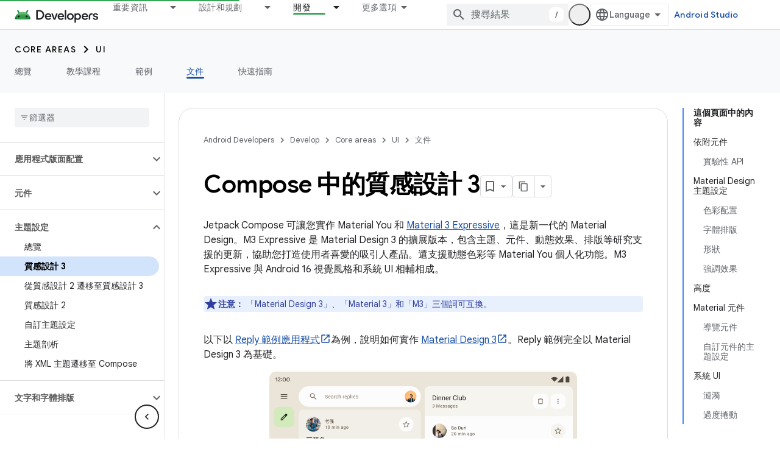

--- FILE ---
content_type: text/html; charset=utf-8
request_url: https://developer.android.com/develop/ui/compose/designsystems/material3?authuser=1&hl=zh-tw
body_size: 54155
content:









<!doctype html>
<html 
      lang="zh-TW-x-mtfrom-en"
      dir="ltr">
  <head>
    <meta name="google-signin-client-id" content="721724668570-nbkv1cfusk7kk4eni4pjvepaus73b13t.apps.googleusercontent.com"><meta name="google-signin-scope"
          content="profile email https://www.googleapis.com/auth/developerprofiles https://www.googleapis.com/auth/developerprofiles.award https://www.googleapis.com/auth/devprofiles.full_control.firstparty"><meta property="og:site_name" content="Android Developers">
    <meta property="og:type" content="website"><meta name="theme-color" content="#34a853"><meta charset="utf-8">
    <meta content="IE=Edge" http-equiv="X-UA-Compatible">
    <meta name="viewport" content="width=device-width, initial-scale=1">
    

    <link rel="manifest" href="/_pwa/android/manifest.json"
          crossorigin="use-credentials">
    <link rel="preconnect" href="//www.gstatic.com" crossorigin>
    <link rel="preconnect" href="//fonts.gstatic.com" crossorigin>
    <link rel="preconnect" href="//fonts.googleapis.com" crossorigin>
    <link rel="preconnect" href="//apis.google.com" crossorigin>
    <link rel="preconnect" href="//www.google-analytics.com" crossorigin><link rel="stylesheet" href="//fonts.googleapis.com/css?family=Google+Sans:400,500,600,700|Google+Sans+Text:400,400italic,500,500italic,600,600italic,700,700italic|Roboto+Mono:400,500,700&display=swap">
      <link rel="stylesheet"
            href="//fonts.googleapis.com/css2?family=Material+Icons&family=Material+Symbols+Outlined&display=block"><link rel="stylesheet" href="https://www.gstatic.com/devrel-devsite/prod/v5ecaab6967af5bdfffc1b93fe7d0ad58c271bf9f563243cec25f323a110134f0/android/css/app.css">
      
        <link rel="stylesheet" href="https://www.gstatic.com/devrel-devsite/prod/v5ecaab6967af5bdfffc1b93fe7d0ad58c271bf9f563243cec25f323a110134f0/android/css/dark-theme.css" disabled>
      <link rel="shortcut icon" href="https://www.gstatic.com/devrel-devsite/prod/v5ecaab6967af5bdfffc1b93fe7d0ad58c271bf9f563243cec25f323a110134f0/android/images/favicon.svg">
    <link rel="apple-touch-icon" href="https://www.gstatic.com/devrel-devsite/prod/v5ecaab6967af5bdfffc1b93fe7d0ad58c271bf9f563243cec25f323a110134f0/android/images/touchicon-180.png"><link rel="canonical" href="https://developer.android.com/develop/ui/compose/designsystems/material3?hl=zh-tw"><link rel="search" type="application/opensearchdescription+xml"
            title="Android Developers" href="https://developer.android.com/s/opensearch.xml?authuser=1&amp;hl=zh-tw">
      <link rel="alternate" hreflang="en"
          href="https://developer.android.com/develop/ui/compose/designsystems/material3" /><link rel="alternate" hreflang="x-default" href="https://developer.android.com/develop/ui/compose/designsystems/material3" /><link rel="alternate" hreflang="ar"
          href="https://developer.android.com/develop/ui/compose/designsystems/material3?hl=ar" /><link rel="alternate" hreflang="bn"
          href="https://developer.android.com/develop/ui/compose/designsystems/material3?hl=bn" /><link rel="alternate" hreflang="zh-Hans"
          href="https://developer.android.com/develop/ui/compose/designsystems/material3?hl=zh-cn" /><link rel="alternate" hreflang="zh-Hant"
          href="https://developer.android.com/develop/ui/compose/designsystems/material3?hl=zh-tw" /><link rel="alternate" hreflang="fa"
          href="https://developer.android.com/develop/ui/compose/designsystems/material3?hl=fa" /><link rel="alternate" hreflang="fr"
          href="https://developer.android.com/develop/ui/compose/designsystems/material3?hl=fr" /><link rel="alternate" hreflang="de"
          href="https://developer.android.com/develop/ui/compose/designsystems/material3?hl=de" /><link rel="alternate" hreflang="he"
          href="https://developer.android.com/develop/ui/compose/designsystems/material3?hl=he" /><link rel="alternate" hreflang="hi"
          href="https://developer.android.com/develop/ui/compose/designsystems/material3?hl=hi" /><link rel="alternate" hreflang="id"
          href="https://developer.android.com/develop/ui/compose/designsystems/material3?hl=id" /><link rel="alternate" hreflang="it"
          href="https://developer.android.com/develop/ui/compose/designsystems/material3?hl=it" /><link rel="alternate" hreflang="ja"
          href="https://developer.android.com/develop/ui/compose/designsystems/material3?hl=ja" /><link rel="alternate" hreflang="ko"
          href="https://developer.android.com/develop/ui/compose/designsystems/material3?hl=ko" /><link rel="alternate" hreflang="pl"
          href="https://developer.android.com/develop/ui/compose/designsystems/material3?hl=pl" /><link rel="alternate" hreflang="pt-BR"
          href="https://developer.android.com/develop/ui/compose/designsystems/material3?hl=pt-br" /><link rel="alternate" hreflang="ru"
          href="https://developer.android.com/develop/ui/compose/designsystems/material3?hl=ru" /><link rel="alternate" hreflang="es-419"
          href="https://developer.android.com/develop/ui/compose/designsystems/material3?hl=es-419" /><link rel="alternate" hreflang="th"
          href="https://developer.android.com/develop/ui/compose/designsystems/material3?hl=th" /><link rel="alternate" hreflang="tr"
          href="https://developer.android.com/develop/ui/compose/designsystems/material3?hl=tr" /><link rel="alternate" hreflang="vi"
          href="https://developer.android.com/develop/ui/compose/designsystems/material3?hl=vi" /><title>Compose 中的質感設計 3 &nbsp;|&nbsp; Jetpack Compose &nbsp;|&nbsp; Android Developers</title>

<meta property="og:title" content="Compose 中的質感設計 3 &nbsp;|&nbsp; Jetpack Compose &nbsp;|&nbsp; Android Developers"><meta name="description" content="本文將探討如何在 Jetpack Compose 應用程式中導入 Material Design 3 (M3)，涵蓋主題設定、色彩配置、字體排版、形狀和無障礙功能，例如動態色彩和色調高度。">
  <meta property="og:description" content="本文將探討如何在 Jetpack Compose 應用程式中導入 Material Design 3 (M3)，涵蓋主題設定、色彩配置、字體排版、形狀和無障礙功能，例如動態色彩和色調高度。"><meta property="og:url" content="https://developer.android.com/develop/ui/compose/designsystems/material3?hl=zh-tw"><meta property="og:image" content="https://developer.android.com/static/images/social/android-developers.png?authuser=1&amp;hl=zh-tw">
  <meta property="og:image:width" content="1200">
  <meta property="og:image:height" content="675"><meta property="og:locale" content="zh_tw"><meta name="twitter:card" content="summary_large_image"><script type="application/ld+json">
  {
    "@context": "https://schema.org",
    "@type": "Article",
    
    "headline": "Compose 中的質感設計 3"
  }
</script><script type="application/ld+json">
  {
    "@context": "https://schema.org",
    "@type": "BreadcrumbList",
    "itemListElement": [{
      "@type": "ListItem",
      "position": 1,
      "name": "Develop",
      "item": "https://developer.android.com/develop"
    },{
      "@type": "ListItem",
      "position": 2,
      "name": "Core areas",
      "item": "https://developer.android.com/develop/core-areas"
    },{
      "@type": "ListItem",
      "position": 3,
      "name": "UI",
      "item": "https://developer.android.com/develop/ui"
    },{
      "@type": "ListItem",
      "position": 4,
      "name": "Compose 中的質感設計 3",
      "item": "https://developer.android.com/develop/ui/compose/designsystems/material3"
    }]
  }
  </script><link rel="alternate machine-translated-from" hreflang="en"
        href="https://developer.android.com/develop/ui/compose/designsystems/material3?hl=en&amp;authuser=1">
  

  

  

  

  
<meta name="keywords" content="Android,Jetpack Compose,Material Design 3,M3,Theming,Color Scheme,Typography,Shapes,Dynamic Color,Accessibility">

    
      <link rel="stylesheet" href="/extras.css"></head>
  <body class="color-scheme--light"
        template="page"
        theme="android-theme"
        type="article"
        
        appearance
        
        layout="docs"
        
        
        
        
        
        display-toc
        pending>
  
    <devsite-progress type="indeterminate" id="app-progress"></devsite-progress>
  
  
    <a href="#main-content" class="skip-link button">
      
      跳至主要內容
    </a>
    <section class="devsite-wrapper">
      <devsite-cookie-notification-bar></devsite-cookie-notification-bar><devsite-header role="banner">
  
    





















<div class="devsite-header--inner" data-nosnippet>
  <div class="devsite-top-logo-row-wrapper-wrapper">
    <div class="devsite-top-logo-row-wrapper">
      <div class="devsite-top-logo-row">
        <button type="button" id="devsite-hamburger-menu"
          class="devsite-header-icon-button button-flat material-icons gc-analytics-event"
          data-category="Site-Wide Custom Events"
          data-label="Navigation menu button"
          visually-hidden
          aria-label="開啟選單">
        </button>
        
<div class="devsite-product-name-wrapper">

  <a href="/" class="devsite-site-logo-link gc-analytics-event"
   data-category="Site-Wide Custom Events" data-label="Site logo" track-type="globalNav"
   track-name="androidDevelopers" track-metadata-position="nav"
   track-metadata-eventDetail="nav">
  
  <picture>
    
    <source srcset="https://www.gstatic.com/devrel-devsite/prod/v5ecaab6967af5bdfffc1b93fe7d0ad58c271bf9f563243cec25f323a110134f0/android/images/lockup-dark-theme.png"
            media="(prefers-color-scheme: dark)"
            class="devsite-dark-theme">
    
    <img src="https://www.gstatic.com/devrel-devsite/prod/v5ecaab6967af5bdfffc1b93fe7d0ad58c271bf9f563243cec25f323a110134f0/android/images/lockup.png" class="devsite-site-logo" alt="Android Developers">
  </picture>
  
</a>



  
  
  <span class="devsite-product-name">
    <ul class="devsite-breadcrumb-list"
  >
  
  <li class="devsite-breadcrumb-item
             ">
    
    
    
      
      
    
  </li>
  
</ul>
  </span>

</div>
        <div class="devsite-top-logo-row-middle">
          <div class="devsite-header-upper-tabs">
            
              
              
  <devsite-tabs class="upper-tabs">

    <nav class="devsite-tabs-wrapper" aria-label="上層分頁">
      
        
          <tab class="devsite-dropdown
    devsite-dropdown-full
    
    
    ">
  
    <a href="https://developer.android.com/get-started?authuser=1&amp;hl=zh-tw"
    class="devsite-tabs-content gc-analytics-event android-dropdown-tab"
      track-metadata-eventdetail="https://developer.android.com/get-started?authuser=1&amp;hl=zh-tw"
    
       track-type="nav"
       track-metadata-position="nav - 重要資訊"
       track-metadata-module="primary nav"
       
       
         
           data-category="Site-Wide Custom Events"
         
           data-label="Tab: 重要資訊"
         
           track-name="重要資訊"
         
       >
    重要資訊
  
    </a>
    
      <button
         aria-haspopup="menu"
         aria-expanded="false"
         aria-label="以下項目的下拉式選單： 重要資訊"
         track-type="nav"
         track-metadata-eventdetail="https://developer.android.com/get-started?authuser=1&amp;hl=zh-tw"
         track-metadata-position="nav - 重要資訊"
         track-metadata-module="primary nav"
         
          
            data-category="Site-Wide Custom Events"
          
            data-label="Tab: 重要資訊"
          
            track-name="重要資訊"
          
        
         class="devsite-tabs-dropdown-toggle devsite-icon devsite-icon-arrow-drop-down"></button>
    
  
  <div class="devsite-tabs-dropdown" role="menu" aria-label="submenu" hidden>
    
    <div class="devsite-tabs-dropdown-content">
      
        <div class="devsite-tabs-dropdown-column
                    android-dropdown android-dropdown-primary android-dropdown-ai">
          
            <ul class="devsite-tabs-dropdown-section
                       ">
              
                <li class="devsite-nav-title" role="heading" tooltip>打造 AI 體驗</li>
              
              
                <li class="devsite-nav-description">使用 Gemini API 及其他工具打造 AI 輔助 Android 應用程式。
</li>
              
              
                <li class="devsite-nav-item">
                  <a href="https://developer.android.com/ai?authuser=1&amp;hl=zh-tw"
                    
                     track-type="nav"
                     track-metadata-eventdetail="https://developer.android.com/ai?authuser=1&amp;hl=zh-tw"
                     track-metadata-position="nav - 重要資訊"
                     track-metadata-module="tertiary nav"
                     
                       track-metadata-module_headline="打造 ai 體驗"
                     
                     tooltip
                  
                    
                     class="button button-primary"
                    
                  >
                    
                    <div class="devsite-nav-item-title">
                      開始使用
                    </div>
                    
                  </a>
                </li>
              
            </ul>
          
        </div>
      
        <div class="devsite-tabs-dropdown-column
                    android-dropdown">
          
            <ul class="devsite-tabs-dropdown-section
                       android-dropdown-section-icon android-dropdown-section-icon-launch">
              
                <li class="devsite-nav-title" role="heading" tooltip>開始使用</li>
              
              
                <li class="devsite-nav-description">著手建立第一個應用程式。如果想深入瞭解應用程式開發作業，歡迎參考我們的訓練課程，或是自行探索。
</li>
              
              
                <li class="devsite-nav-item">
                  <a href="https://developer.android.com/get-started/overview?authuser=1&amp;hl=zh-tw"
                    
                     track-type="nav"
                     track-metadata-eventdetail="https://developer.android.com/get-started/overview?authuser=1&amp;hl=zh-tw"
                     track-metadata-position="nav - 重要資訊"
                     track-metadata-module="tertiary nav"
                     
                       track-metadata-module_headline="開始使用"
                     
                     tooltip
                  >
                    
                    <div class="devsite-nav-item-title">
                      Hello World
                    </div>
                    
                  </a>
                </li>
              
                <li class="devsite-nav-item">
                  <a href="https://developer.android.com/courses?authuser=1&amp;hl=zh-tw"
                    
                     track-type="nav"
                     track-metadata-eventdetail="https://developer.android.com/courses?authuser=1&amp;hl=zh-tw"
                     track-metadata-position="nav - 重要資訊"
                     track-metadata-module="tertiary nav"
                     
                       track-metadata-module_headline="開始使用"
                     
                     tooltip
                  >
                    
                    <div class="devsite-nav-item-title">
                      訓練課程
                    </div>
                    
                  </a>
                </li>
              
                <li class="devsite-nav-item">
                  <a href="https://developer.android.com/get-started/codelabs?authuser=1&amp;hl=zh-tw"
                    
                     track-type="nav"
                     track-metadata-eventdetail="https://developer.android.com/get-started/codelabs?authuser=1&amp;hl=zh-tw"
                     track-metadata-position="nav - 重要資訊"
                     track-metadata-module="tertiary nav"
                     
                       track-metadata-module_headline="開始使用"
                     
                     tooltip
                  >
                    
                    <div class="devsite-nav-item-title">
                      教學課程
                    </div>
                    
                  </a>
                </li>
              
                <li class="devsite-nav-item">
                  <a href="https://developer.android.com/develop/ui/compose/adopt?authuser=1&amp;hl=zh-tw"
                    
                     track-type="nav"
                     track-metadata-eventdetail="https://developer.android.com/develop/ui/compose/adopt?authuser=1&amp;hl=zh-tw"
                     track-metadata-position="nav - 重要資訊"
                     track-metadata-module="tertiary nav"
                     
                       track-metadata-module_headline="開始使用"
                     
                     tooltip
                  >
                    
                    <div class="devsite-nav-item-title">
                      團隊適用的 Compose
                    </div>
                    
                  </a>
                </li>
              
                <li class="devsite-nav-item">
                  <a href="https://developer.android.com/kotlin?authuser=1&amp;hl=zh-tw"
                    
                     track-type="nav"
                     track-metadata-eventdetail="https://developer.android.com/kotlin?authuser=1&amp;hl=zh-tw"
                     track-metadata-position="nav - 重要資訊"
                     track-metadata-module="tertiary nav"
                     
                       track-metadata-module_headline="開始使用"
                     
                     tooltip
                  >
                    
                    <div class="devsite-nav-item-title">
                      使用 Kotlin 開發 Android 應用程式
                    </div>
                    
                  </a>
                </li>
              
                <li class="devsite-nav-item">
                  <a href="https://play.google.com/console/about/guides/play-commerce/?authuser=1&amp;hl=zh-tw"
                    
                     track-type="nav"
                     track-metadata-eventdetail="https://play.google.com/console/about/guides/play-commerce/?authuser=1&amp;hl=zh-tw"
                     track-metadata-position="nav - 重要資訊"
                     track-metadata-module="tertiary nav"
                     
                       track-metadata-module_headline="開始使用"
                     
                     tooltip
                  >
                    
                    <div class="devsite-nav-item-title">
                      透過 Google Play 營利 ↗️
                    </div>
                    
                  </a>
                </li>
              
                <li class="devsite-nav-item">
                  <a href="https://developer.android.com/developer-verification?authuser=1&amp;hl=zh-tw"
                    
                     track-type="nav"
                     track-metadata-eventdetail="https://developer.android.com/developer-verification?authuser=1&amp;hl=zh-tw"
                     track-metadata-position="nav - 重要資訊"
                     track-metadata-module="tertiary nav"
                     
                       track-metadata-module_headline="開始使用"
                     
                     tooltip
                  >
                    
                    <div class="devsite-nav-item-title">
                      Android 開發人員驗證
                    </div>
                    
                  </a>
                </li>
              
            </ul>
          
        </div>
      
        <div class="devsite-tabs-dropdown-column
                    android-dropdown">
          
            <ul class="devsite-tabs-dropdown-section
                       android-dropdown-section-icon android-dropdown-section-icon-multiple-screens">
              
                <li class="devsite-nav-title" role="heading" tooltip>依裝置擴充</li>
              
              
                <li class="devsite-nav-description">打造各種應用程式，為使用者在手機、平板電腦、手錶、耳機和其他裝置提供順暢體驗。</li>
              
              
                <li class="devsite-nav-item">
                  <a href="https://developer.android.com/adaptive-apps?authuser=1&amp;hl=zh-tw"
                    
                     track-type="nav"
                     track-metadata-eventdetail="https://developer.android.com/adaptive-apps?authuser=1&amp;hl=zh-tw"
                     track-metadata-position="nav - 重要資訊"
                     track-metadata-module="tertiary nav"
                     
                       track-metadata-module_headline="依裝置擴充"
                     
                     tooltip
                  >
                    
                    <div class="devsite-nav-item-title">
                      自動調整式應用程式
                    </div>
                    
                  </a>
                </li>
              
                <li class="devsite-nav-item">
                  <a href="https://developer.android.com/xr?authuser=1&amp;hl=zh-tw"
                    
                     track-type="nav"
                     track-metadata-eventdetail="https://developer.android.com/xr?authuser=1&amp;hl=zh-tw"
                     track-metadata-position="nav - 重要資訊"
                     track-metadata-module="tertiary nav"
                     
                       track-metadata-module_headline="依裝置擴充"
                     
                     tooltip
                  >
                    
                    <div class="devsite-nav-item-title">
                      Android XR
                    </div>
                    
                  </a>
                </li>
              
                <li class="devsite-nav-item">
                  <a href="https://developer.android.com/wear?authuser=1&amp;hl=zh-tw"
                    
                     track-type="nav"
                     track-metadata-eventdetail="https://developer.android.com/wear?authuser=1&amp;hl=zh-tw"
                     track-metadata-position="nav - 重要資訊"
                     track-metadata-module="tertiary nav"
                     
                       track-metadata-module_headline="依裝置擴充"
                     
                     tooltip
                  >
                    
                    <div class="devsite-nav-item-title">
                      Wear OS
                    </div>
                    
                  </a>
                </li>
              
                <li class="devsite-nav-item">
                  <a href="https://developer.android.com/cars?authuser=1&amp;hl=zh-tw"
                    
                     track-type="nav"
                     track-metadata-eventdetail="https://developer.android.com/cars?authuser=1&amp;hl=zh-tw"
                     track-metadata-position="nav - 重要資訊"
                     track-metadata-module="tertiary nav"
                     
                       track-metadata-module_headline="依裝置擴充"
                     
                     tooltip
                  >
                    
                    <div class="devsite-nav-item-title">
                      車輛專用 Android
                    </div>
                    
                  </a>
                </li>
              
                <li class="devsite-nav-item">
                  <a href="https://developer.android.com/tv?authuser=1&amp;hl=zh-tw"
                    
                     track-type="nav"
                     track-metadata-eventdetail="https://developer.android.com/tv?authuser=1&amp;hl=zh-tw"
                     track-metadata-position="nav - 重要資訊"
                     track-metadata-module="tertiary nav"
                     
                       track-metadata-module_headline="依裝置擴充"
                     
                     tooltip
                  >
                    
                    <div class="devsite-nav-item-title">
                      Android TV
                    </div>
                    
                  </a>
                </li>
              
                <li class="devsite-nav-item">
                  <a href="https://developer.android.com/chrome-os?authuser=1&amp;hl=zh-tw"
                    
                     track-type="nav"
                     track-metadata-eventdetail="https://developer.android.com/chrome-os?authuser=1&amp;hl=zh-tw"
                     track-metadata-position="nav - 重要資訊"
                     track-metadata-module="tertiary nav"
                     
                       track-metadata-module_headline="依裝置擴充"
                     
                     tooltip
                  >
                    
                    <div class="devsite-nav-item-title">
                      ChromeOS
                    </div>
                    
                  </a>
                </li>
              
            </ul>
          
        </div>
      
        <div class="devsite-tabs-dropdown-column
                    android-dropdown">
          
            <ul class="devsite-tabs-dropdown-section
                       android-dropdown-section-icon android-dropdown-section-icon-platform">
              
                <li class="devsite-nav-title" role="heading" tooltip>依類別建構</li>
              
              
                <li class="devsite-nav-description">瞭解如何按照 Google 規定及認可的指引，針對您的用途建構應用程式。
</li>
              
              
                <li class="devsite-nav-item">
                  <a href="https://developer.android.com/games?authuser=1&amp;hl=zh-tw"
                    
                     track-type="nav"
                     track-metadata-eventdetail="https://developer.android.com/games?authuser=1&amp;hl=zh-tw"
                     track-metadata-position="nav - 重要資訊"
                     track-metadata-module="tertiary nav"
                     
                       track-metadata-module_headline="依類別建構"
                     
                     tooltip
                  >
                    
                    <div class="devsite-nav-item-title">
                      遊戲
                    </div>
                    
                  </a>
                </li>
              
                <li class="devsite-nav-item">
                  <a href="https://developer.android.com/media?authuser=1&amp;hl=zh-tw"
                    
                     track-type="nav"
                     track-metadata-eventdetail="https://developer.android.com/media?authuser=1&amp;hl=zh-tw"
                     track-metadata-position="nav - 重要資訊"
                     track-metadata-module="tertiary nav"
                     
                       track-metadata-module_headline="依類別建構"
                     
                     tooltip
                  >
                    
                    <div class="devsite-nav-item-title">
                      相機與媒體
                    </div>
                    
                  </a>
                </li>
              
                <li class="devsite-nav-item">
                  <a href="https://developer.android.com/social-and-messaging?authuser=1&amp;hl=zh-tw"
                    
                     track-type="nav"
                     track-metadata-eventdetail="https://developer.android.com/social-and-messaging?authuser=1&amp;hl=zh-tw"
                     track-metadata-position="nav - 重要資訊"
                     track-metadata-module="tertiary nav"
                     
                       track-metadata-module_headline="依類別建構"
                     
                     tooltip
                  >
                    
                    <div class="devsite-nav-item-title">
                      社群與訊息
                    </div>
                    
                  </a>
                </li>
              
                <li class="devsite-nav-item">
                  <a href="https://developer.android.com/health-and-fitness?authuser=1&amp;hl=zh-tw"
                    
                     track-type="nav"
                     track-metadata-eventdetail="https://developer.android.com/health-and-fitness?authuser=1&amp;hl=zh-tw"
                     track-metadata-position="nav - 重要資訊"
                     track-metadata-module="tertiary nav"
                     
                       track-metadata-module_headline="依類別建構"
                     
                     tooltip
                  >
                    
                    <div class="devsite-nav-item-title">
                      健康與健身
                    </div>
                    
                  </a>
                </li>
              
                <li class="devsite-nav-item">
                  <a href="https://developer.android.com/productivity?authuser=1&amp;hl=zh-tw"
                    
                     track-type="nav"
                     track-metadata-eventdetail="https://developer.android.com/productivity?authuser=1&amp;hl=zh-tw"
                     track-metadata-position="nav - 重要資訊"
                     track-metadata-module="tertiary nav"
                     
                       track-metadata-module_headline="依類別建構"
                     
                     tooltip
                  >
                    
                    <div class="devsite-nav-item-title">
                      效率提升
                    </div>
                    
                  </a>
                </li>
              
                <li class="devsite-nav-item">
                  <a href="https://developer.android.com/work/overview?authuser=1&amp;hl=zh-tw"
                    
                     track-type="nav"
                     track-metadata-eventdetail="https://developer.android.com/work/overview?authuser=1&amp;hl=zh-tw"
                     track-metadata-position="nav - 重要資訊"
                     track-metadata-module="tertiary nav"
                     
                       track-metadata-module_headline="依類別建構"
                     
                     tooltip
                  >
                    
                    <div class="devsite-nav-item-title">
                      企業應用程式
                    </div>
                    
                  </a>
                </li>
              
            </ul>
          
        </div>
      
        <div class="devsite-tabs-dropdown-column
                    android-dropdown">
          
            <ul class="devsite-tabs-dropdown-section
                       android-dropdown-section-icon android-dropdown-section-icon-stars">
              
                <li class="devsite-nav-title" role="heading" tooltip>掌握最新消息</li>
              
              
                <li class="devsite-nav-description">隨時掌握當年最新消息、加入搶先體驗方案，並提供寶貴意見。
</li>
              
              
                <li class="devsite-nav-item">
                  <a href="https://developer.android.com/latest-updates?authuser=1&amp;hl=zh-tw"
                    
                     track-type="nav"
                     track-metadata-eventdetail="https://developer.android.com/latest-updates?authuser=1&amp;hl=zh-tw"
                     track-metadata-position="nav - 重要資訊"
                     track-metadata-module="tertiary nav"
                     
                       track-metadata-module_headline="掌握最新消息"
                     
                     tooltip
                  >
                    
                    <div class="devsite-nav-item-title">
                      近期更新
                    </div>
                    
                  </a>
                </li>
              
                <li class="devsite-nav-item">
                  <a href="https://developer.android.com/latest-updates/experimental?authuser=1&amp;hl=zh-tw"
                    
                     track-type="nav"
                     track-metadata-eventdetail="https://developer.android.com/latest-updates/experimental?authuser=1&amp;hl=zh-tw"
                     track-metadata-position="nav - 重要資訊"
                     track-metadata-module="tertiary nav"
                     
                       track-metadata-module_headline="掌握最新消息"
                     
                     tooltip
                  >
                    
                    <div class="devsite-nav-item-title">
                      實驗更新
                    </div>
                    
                  </a>
                </li>
              
                <li class="devsite-nav-item">
                  <a href="https://developer.android.com/studio/preview?authuser=1&amp;hl=zh-tw"
                    
                     track-type="nav"
                     track-metadata-eventdetail="https://developer.android.com/studio/preview?authuser=1&amp;hl=zh-tw"
                     track-metadata-position="nav - 重要資訊"
                     track-metadata-module="tertiary nav"
                     
                       track-metadata-module_headline="掌握最新消息"
                     
                     tooltip
                  >
                    
                    <div class="devsite-nav-item-title">
                      Android Studio 預先發布版
                    </div>
                    
                  </a>
                </li>
              
                <li class="devsite-nav-item">
                  <a href="https://developer.android.com/jetpack/androidx/versions?authuser=1&amp;hl=zh-tw"
                    
                     track-type="nav"
                     track-metadata-eventdetail="https://developer.android.com/jetpack/androidx/versions?authuser=1&amp;hl=zh-tw"
                     track-metadata-position="nav - 重要資訊"
                     track-metadata-module="tertiary nav"
                     
                       track-metadata-module_headline="掌握最新消息"
                     
                     tooltip
                  >
                    
                    <div class="devsite-nav-item-title">
                      Jetpack 與 Compose 程式庫
                    </div>
                    
                  </a>
                </li>
              
                <li class="devsite-nav-item">
                  <a href="https://developer.android.com/training/wearables/versions/latest?authuser=1&amp;hl=zh-tw"
                    
                     track-type="nav"
                     track-metadata-eventdetail="https://developer.android.com/training/wearables/versions/latest?authuser=1&amp;hl=zh-tw"
                     track-metadata-position="nav - 重要資訊"
                     track-metadata-module="tertiary nav"
                     
                       track-metadata-module_headline="掌握最新消息"
                     
                     tooltip
                  >
                    
                    <div class="devsite-nav-item-title">
                      Wear OS 專用版本
                    </div>
                    
                  </a>
                </li>
              
                <li class="devsite-nav-item">
                  <a href="https://developer.android.com/design-for-safety/privacy-sandbox?authuser=1&amp;hl=zh-tw"
                    
                     track-type="nav"
                     track-metadata-eventdetail="https://developer.android.com/design-for-safety/privacy-sandbox?authuser=1&amp;hl=zh-tw"
                     track-metadata-position="nav - 重要資訊"
                     track-metadata-module="tertiary nav"
                     
                       track-metadata-module_headline="掌握最新消息"
                     
                     tooltip
                  >
                    
                    <div class="devsite-nav-item-title">
                      Privacy Sandbox ↗️
                    </div>
                    
                  </a>
                </li>
              
            </ul>
          
        </div>
      
    </div>
  </div>
</tab>
        
      
        
          <tab class="devsite-dropdown
    devsite-dropdown-full
    
    
    ">
  
    <a href="https://developer.android.com/design?authuser=1&amp;hl=zh-tw"
    class="devsite-tabs-content gc-analytics-event android-dropdown-tab"
      track-metadata-eventdetail="https://developer.android.com/design?authuser=1&amp;hl=zh-tw"
    
       track-type="nav"
       track-metadata-position="nav - 設計和規劃"
       track-metadata-module="primary nav"
       
       
         
           data-category="Site-Wide Custom Events"
         
           data-label="Tab: 設計和規劃"
         
           track-name="設計和規劃"
         
       >
    設計和規劃
  
    </a>
    
      <button
         aria-haspopup="menu"
         aria-expanded="false"
         aria-label="以下項目的下拉式選單： 設計和規劃"
         track-type="nav"
         track-metadata-eventdetail="https://developer.android.com/design?authuser=1&amp;hl=zh-tw"
         track-metadata-position="nav - 設計和規劃"
         track-metadata-module="primary nav"
         
          
            data-category="Site-Wide Custom Events"
          
            data-label="Tab: 設計和規劃"
          
            track-name="設計和規劃"
          
        
         class="devsite-tabs-dropdown-toggle devsite-icon devsite-icon-arrow-drop-down"></button>
    
  
  <div class="devsite-tabs-dropdown" role="menu" aria-label="submenu" hidden>
    
    <div class="devsite-tabs-dropdown-content">
      
        <div class="devsite-tabs-dropdown-column
                    android-dropdown android-dropdown-primary android-dropdown-mad">
          
            <ul class="devsite-tabs-dropdown-section
                       ">
              
                <li class="devsite-nav-title" role="heading" tooltip>絕佳使用體驗</li>
              
              
                <li class="devsite-nav-description">為最棒的使用者打造最佳體驗。</li>
              
              
                <li class="devsite-nav-item">
                  <a href="https://developer.android.com/quality/excellent?authuser=1&amp;hl=zh-tw"
                    
                     track-type="nav"
                     track-metadata-eventdetail="https://developer.android.com/quality/excellent?authuser=1&amp;hl=zh-tw"
                     track-metadata-position="nav - 設計和規劃"
                     track-metadata-module="tertiary nav"
                     
                       track-metadata-module_headline="絕佳使用體驗"
                     
                     tooltip
                  
                    
                     class="button button-primary"
                    
                  >
                    
                    <div class="devsite-nav-item-title">
                      瞭解詳情
                    </div>
                    
                  </a>
                </li>
              
            </ul>
          
        </div>
      
        <div class="devsite-tabs-dropdown-column
                    android-dropdown">
          
            <ul class="devsite-tabs-dropdown-section
                       android-dropdown-section-icon android-dropdown-section-icon-layout">
              
                <li class="devsite-nav-title" role="heading" tooltip>UI 設計</li>
              
              
                <li class="devsite-nav-description">按照 Android 最佳做法設計精美的使用者介面。</li>
              
              
                <li class="devsite-nav-item">
                  <a href="https://developer.android.com/design/ui?authuser=1&amp;hl=zh-tw"
                    
                     track-type="nav"
                     track-metadata-eventdetail="https://developer.android.com/design/ui?authuser=1&amp;hl=zh-tw"
                     track-metadata-position="nav - 設計和規劃"
                     track-metadata-module="tertiary nav"
                     
                       track-metadata-module_headline="ui 設計"
                     
                     tooltip
                  >
                    
                    <div class="devsite-nav-item-title">
                      專為 Android 設計
                    </div>
                    
                  </a>
                </li>
              
                <li class="devsite-nav-item">
                  <a href="https://developer.android.com/design/ui/mobile?authuser=1&amp;hl=zh-tw"
                    
                     track-type="nav"
                     track-metadata-eventdetail="https://developer.android.com/design/ui/mobile?authuser=1&amp;hl=zh-tw"
                     track-metadata-position="nav - 設計和規劃"
                     track-metadata-module="tertiary nav"
                     
                       track-metadata-module_headline="ui 設計"
                     
                     tooltip
                  >
                    
                    <div class="devsite-nav-item-title">
                      行動裝置
                    </div>
                    
                  </a>
                </li>
              
                <li class="devsite-nav-item">
                  <a href="https://developer.android.com/design/ui/large-screens?authuser=1&amp;hl=zh-tw"
                    
                     track-type="nav"
                     track-metadata-eventdetail="https://developer.android.com/design/ui/large-screens?authuser=1&amp;hl=zh-tw"
                     track-metadata-position="nav - 設計和規劃"
                     track-metadata-module="tertiary nav"
                     
                       track-metadata-module_headline="ui 設計"
                     
                     tooltip
                  >
                    
                    <div class="devsite-nav-item-title">
                      自動調整式使用者介面
                    </div>
                    
                  </a>
                </li>
              
                <li class="devsite-nav-item">
                  <a href="https://developer.android.com/design/ui/xr?authuser=1&amp;hl=zh-tw"
                    
                     track-type="nav"
                     track-metadata-eventdetail="https://developer.android.com/design/ui/xr?authuser=1&amp;hl=zh-tw"
                     track-metadata-position="nav - 設計和規劃"
                     track-metadata-module="tertiary nav"
                     
                       track-metadata-module_headline="ui 設計"
                     
                     tooltip
                  >
                    
                    <div class="devsite-nav-item-title">
                      XR 頭戴式裝置和 XR 眼鏡
                    </div>
                    
                  </a>
                </li>
              
                <li class="devsite-nav-item">
                  <a href="https://developer.android.com/design/ui/ai-glasses?authuser=1&amp;hl=zh-tw"
                    
                     track-type="nav"
                     track-metadata-eventdetail="https://developer.android.com/design/ui/ai-glasses?authuser=1&amp;hl=zh-tw"
                     track-metadata-position="nav - 設計和規劃"
                     track-metadata-module="tertiary nav"
                     
                       track-metadata-module_headline="ui 設計"
                     
                     tooltip
                  >
                    
                    <div class="devsite-nav-item-title">
                      AI 眼鏡
                    </div>
                    
                  </a>
                </li>
              
                <li class="devsite-nav-item">
                  <a href="https://developer.android.com/design/ui/widget?authuser=1&amp;hl=zh-tw"
                    
                     track-type="nav"
                     track-metadata-eventdetail="https://developer.android.com/design/ui/widget?authuser=1&amp;hl=zh-tw"
                     track-metadata-position="nav - 設計和規劃"
                     track-metadata-module="tertiary nav"
                     
                       track-metadata-module_headline="ui 設計"
                     
                     tooltip
                  >
                    
                    <div class="devsite-nav-item-title">
                      小工具
                    </div>
                    
                  </a>
                </li>
              
                <li class="devsite-nav-item">
                  <a href="https://developer.android.com/design/ui/wear?authuser=1&amp;hl=zh-tw"
                    
                     track-type="nav"
                     track-metadata-eventdetail="https://developer.android.com/design/ui/wear?authuser=1&amp;hl=zh-tw"
                     track-metadata-position="nav - 設計和規劃"
                     track-metadata-module="tertiary nav"
                     
                       track-metadata-module_headline="ui 設計"
                     
                     tooltip
                  >
                    
                    <div class="devsite-nav-item-title">
                      Wear OS
                    </div>
                    
                  </a>
                </li>
              
                <li class="devsite-nav-item">
                  <a href="https://developer.android.com/design/ui/tv?authuser=1&amp;hl=zh-tw"
                    
                     track-type="nav"
                     track-metadata-eventdetail="https://developer.android.com/design/ui/tv?authuser=1&amp;hl=zh-tw"
                     track-metadata-position="nav - 設計和規劃"
                     track-metadata-module="tertiary nav"
                     
                       track-metadata-module_headline="ui 設計"
                     
                     tooltip
                  >
                    
                    <div class="devsite-nav-item-title">
                      Android TV
                    </div>
                    
                  </a>
                </li>
              
                <li class="devsite-nav-item">
                  <a href="https://developer.android.com/design/ui/cars?authuser=1&amp;hl=zh-tw"
                    
                     track-type="nav"
                     track-metadata-eventdetail="https://developer.android.com/design/ui/cars?authuser=1&amp;hl=zh-tw"
                     track-metadata-position="nav - 設計和規劃"
                     track-metadata-module="tertiary nav"
                     
                       track-metadata-module_headline="ui 設計"
                     
                     tooltip
                  >
                    
                    <div class="devsite-nav-item-title">
                      車輛專用 Android
                    </div>
                    
                  </a>
                </li>
              
            </ul>
          
        </div>
      
        <div class="devsite-tabs-dropdown-column
                    android-dropdown">
          
            <ul class="devsite-tabs-dropdown-section
                       android-dropdown-section-icon android-dropdown-section-icon-design">
              
                <li class="devsite-nav-title" role="heading" tooltip>架構</li>
              
              
                <li class="devsite-nav-description">設計完善且易於測試維護的應用程式邏輯與服務。</li>
              
              
                <li class="devsite-nav-item">
                  <a href="https://developer.android.com/topic/architecture/intro?authuser=1&amp;hl=zh-tw"
                    
                     track-type="nav"
                     track-metadata-eventdetail="https://developer.android.com/topic/architecture/intro?authuser=1&amp;hl=zh-tw"
                     track-metadata-position="nav - 設計和規劃"
                     track-metadata-module="tertiary nav"
                     
                       track-metadata-module_headline="架構"
                     
                     tooltip
                  >
                    
                    <div class="devsite-nav-item-title">
                      簡介
                    </div>
                    
                  </a>
                </li>
              
                <li class="devsite-nav-item">
                  <a href="https://developer.android.com/topic/libraries/view-binding?authuser=1&amp;hl=zh-tw"
                    
                     track-type="nav"
                     track-metadata-eventdetail="https://developer.android.com/topic/libraries/view-binding?authuser=1&amp;hl=zh-tw"
                     track-metadata-position="nav - 設計和規劃"
                     track-metadata-module="tertiary nav"
                     
                       track-metadata-module_headline="架構"
                     
                     tooltip
                  >
                    
                    <div class="devsite-nav-item-title">
                      程式庫
                    </div>
                    
                  </a>
                </li>
              
                <li class="devsite-nav-item">
                  <a href="https://developer.android.com/guide/navigation/navigation-principles?authuser=1&amp;hl=zh-tw"
                    
                     track-type="nav"
                     track-metadata-eventdetail="https://developer.android.com/guide/navigation/navigation-principles?authuser=1&amp;hl=zh-tw"
                     track-metadata-position="nav - 設計和規劃"
                     track-metadata-module="tertiary nav"
                     
                       track-metadata-module_headline="架構"
                     
                     tooltip
                  >
                    
                    <div class="devsite-nav-item-title">
                      導航
                    </div>
                    
                  </a>
                </li>
              
                <li class="devsite-nav-item">
                  <a href="https://developer.android.com/topic/modularization?authuser=1&amp;hl=zh-tw"
                    
                     track-type="nav"
                     track-metadata-eventdetail="https://developer.android.com/topic/modularization?authuser=1&amp;hl=zh-tw"
                     track-metadata-position="nav - 設計和規劃"
                     track-metadata-module="tertiary nav"
                     
                       track-metadata-module_headline="架構"
                     
                     tooltip
                  >
                    
                    <div class="devsite-nav-item-title">
                      模組化
                    </div>
                    
                  </a>
                </li>
              
                <li class="devsite-nav-item">
                  <a href="https://developer.android.com/training/testing/fundamentals?authuser=1&amp;hl=zh-tw"
                    
                     track-type="nav"
                     track-metadata-eventdetail="https://developer.android.com/training/testing/fundamentals?authuser=1&amp;hl=zh-tw"
                     track-metadata-position="nav - 設計和規劃"
                     track-metadata-module="tertiary nav"
                     
                       track-metadata-module_headline="架構"
                     
                     tooltip
                  >
                    
                    <div class="devsite-nav-item-title">
                      測試
                    </div>
                    
                  </a>
                </li>
              
                <li class="devsite-nav-item">
                  <a href="https://developer.android.com/kotlin/multiplatform?authuser=1&amp;hl=zh-tw"
                    
                     track-type="nav"
                     track-metadata-eventdetail="https://developer.android.com/kotlin/multiplatform?authuser=1&amp;hl=zh-tw"
                     track-metadata-position="nav - 設計和規劃"
                     track-metadata-module="tertiary nav"
                     
                       track-metadata-module_headline="架構"
                     
                     tooltip
                  >
                    
                    <div class="devsite-nav-item-title">
                      Kotlin Multiplatform
                    </div>
                    
                  </a>
                </li>
              
            </ul>
          
        </div>
      
        <div class="devsite-tabs-dropdown-column
                    android-dropdown">
          
            <ul class="devsite-tabs-dropdown-section
                       android-dropdown-section-icon android-dropdown-section-icon-vitals">
              
                <li class="devsite-nav-title" role="heading" tooltip>品質</li>
              
              
                <li class="devsite-nav-description">對應用程式品質加以規劃並遵守 Play 商店規範。</li>
              
              
                <li class="devsite-nav-item">
                  <a href="https://developer.android.com/quality?authuser=1&amp;hl=zh-tw"
                    
                     track-type="nav"
                     track-metadata-eventdetail="https://developer.android.com/quality?authuser=1&amp;hl=zh-tw"
                     track-metadata-position="nav - 設計和規劃"
                     track-metadata-module="tertiary nav"
                     
                       track-metadata-module_headline="品質"
                     
                     tooltip
                  >
                    
                    <div class="devsite-nav-item-title">
                      總覽
                    </div>
                    
                  </a>
                </li>
              
                <li class="devsite-nav-item">
                  <a href="https://developer.android.com/quality/core-value?authuser=1&amp;hl=zh-tw"
                    
                     track-type="nav"
                     track-metadata-eventdetail="https://developer.android.com/quality/core-value?authuser=1&amp;hl=zh-tw"
                     track-metadata-position="nav - 設計和規劃"
                     track-metadata-module="tertiary nav"
                     
                       track-metadata-module_headline="品質"
                     
                     tooltip
                  >
                    
                    <div class="devsite-nav-item-title">
                      核心價值
                    </div>
                    
                  </a>
                </li>
              
                <li class="devsite-nav-item">
                  <a href="https://developer.android.com/quality/user-experience?authuser=1&amp;hl=zh-tw"
                    
                     track-type="nav"
                     track-metadata-eventdetail="https://developer.android.com/quality/user-experience?authuser=1&amp;hl=zh-tw"
                     track-metadata-position="nav - 設計和規劃"
                     track-metadata-module="tertiary nav"
                     
                       track-metadata-module_headline="品質"
                     
                     tooltip
                  >
                    
                    <div class="devsite-nav-item-title">
                      使用者體驗
                    </div>
                    
                  </a>
                </li>
              
                <li class="devsite-nav-item">
                  <a href="https://developer.android.com/guide/topics/ui/accessibility?authuser=1&amp;hl=zh-tw"
                    
                     track-type="nav"
                     track-metadata-eventdetail="https://developer.android.com/guide/topics/ui/accessibility?authuser=1&amp;hl=zh-tw"
                     track-metadata-position="nav - 設計和規劃"
                     track-metadata-module="tertiary nav"
                     
                       track-metadata-module_headline="品質"
                     
                     tooltip
                  >
                    
                    <div class="devsite-nav-item-title">
                      無障礙功能
                    </div>
                    
                  </a>
                </li>
              
                <li class="devsite-nav-item">
                  <a href="https://developer.android.com/quality/technical?authuser=1&amp;hl=zh-tw"
                    
                     track-type="nav"
                     track-metadata-eventdetail="https://developer.android.com/quality/technical?authuser=1&amp;hl=zh-tw"
                     track-metadata-position="nav - 設計和規劃"
                     track-metadata-module="tertiary nav"
                     
                       track-metadata-module_headline="品質"
                     
                     tooltip
                  >
                    
                    <div class="devsite-nav-item-title">
                      技術品質
                    </div>
                    
                  </a>
                </li>
              
                <li class="devsite-nav-item">
                  <a href="https://developer.android.com/quality/excellent?authuser=1&amp;hl=zh-tw"
                    
                     track-type="nav"
                     track-metadata-eventdetail="https://developer.android.com/quality/excellent?authuser=1&amp;hl=zh-tw"
                     track-metadata-position="nav - 設計和規劃"
                     track-metadata-module="tertiary nav"
                     
                       track-metadata-module_headline="品質"
                     
                     tooltip
                  >
                    
                    <div class="devsite-nav-item-title">
                      絕佳使用體驗
                    </div>
                    
                  </a>
                </li>
              
            </ul>
          
        </div>
      
        <div class="devsite-tabs-dropdown-column
                    android-dropdown">
          
            <ul class="devsite-tabs-dropdown-section
                       android-dropdown-section-icon android-dropdown-section-icon-security-2">
              
                <li class="devsite-nav-title" role="heading" tooltip>安全性</li>
              
              
                <li class="devsite-nav-description">採取保護措施，協助使用者防範威脅，確保安全的 Android 體驗。</li>
              
              
                <li class="devsite-nav-item">
                  <a href="https://developer.android.com/security?authuser=1&amp;hl=zh-tw"
                    
                     track-type="nav"
                     track-metadata-eventdetail="https://developer.android.com/security?authuser=1&amp;hl=zh-tw"
                     track-metadata-position="nav - 設計和規劃"
                     track-metadata-module="tertiary nav"
                     
                       track-metadata-module_headline="安全性"
                     
                     tooltip
                  >
                    
                    <div class="devsite-nav-item-title">
                      總覽
                    </div>
                    
                  </a>
                </li>
              
                <li class="devsite-nav-item">
                  <a href="https://developer.android.com/privacy?authuser=1&amp;hl=zh-tw"
                    
                     track-type="nav"
                     track-metadata-eventdetail="https://developer.android.com/privacy?authuser=1&amp;hl=zh-tw"
                     track-metadata-position="nav - 設計和規劃"
                     track-metadata-module="tertiary nav"
                     
                       track-metadata-module_headline="安全性"
                     
                     tooltip
                  >
                    
                    <div class="devsite-nav-item-title">
                      隱私權
                    </div>
                    
                  </a>
                </li>
              
                <li class="devsite-nav-item">
                  <a href="https://developer.android.com/privacy?authuser=1&amp;hl=zh-tw#app-permissions"
                    
                     track-type="nav"
                     track-metadata-eventdetail="https://developer.android.com/privacy?authuser=1&amp;hl=zh-tw#app-permissions"
                     track-metadata-position="nav - 設計和規劃"
                     track-metadata-module="tertiary nav"
                     
                       track-metadata-module_headline="安全性"
                     
                     tooltip
                  >
                    
                    <div class="devsite-nav-item-title">
                      權限
                    </div>
                    
                  </a>
                </li>
              
                <li class="devsite-nav-item">
                  <a href="https://developer.android.com/identity?authuser=1&amp;hl=zh-tw"
                    
                     track-type="nav"
                     track-metadata-eventdetail="https://developer.android.com/identity?authuser=1&amp;hl=zh-tw"
                     track-metadata-position="nav - 設計和規劃"
                     track-metadata-module="tertiary nav"
                     
                       track-metadata-module_headline="安全性"
                     
                     tooltip
                  >
                    
                    <div class="devsite-nav-item-title">
                      身分
                    </div>
                    
                  </a>
                </li>
              
                <li class="devsite-nav-item">
                  <a href="https://developer.android.com/security/fraud-prevention?authuser=1&amp;hl=zh-tw"
                    
                     track-type="nav"
                     track-metadata-eventdetail="https://developer.android.com/security/fraud-prevention?authuser=1&amp;hl=zh-tw"
                     track-metadata-position="nav - 設計和規劃"
                     track-metadata-module="tertiary nav"
                     
                       track-metadata-module_headline="安全性"
                     
                     tooltip
                  >
                    
                    <div class="devsite-nav-item-title">
                      詐欺防範
                    </div>
                    
                  </a>
                </li>
              
            </ul>
          
        </div>
      
    </div>
  </div>
</tab>
        
      
        
          <tab class="devsite-dropdown
    devsite-dropdown-full
    devsite-active
    
    ">
  
    <a href="https://developer.android.com/develop?authuser=1&amp;hl=zh-tw"
    class="devsite-tabs-content gc-analytics-event android-dropdown-tab"
      track-metadata-eventdetail="https://developer.android.com/develop?authuser=1&amp;hl=zh-tw"
    
       track-type="nav"
       track-metadata-position="nav - 開發"
       track-metadata-module="primary nav"
       aria-label="開發, selected" 
       
         
           data-category="Site-Wide Custom Events"
         
           data-label="Tab: 開發"
         
           track-name="開發"
         
       >
    開發
  
    </a>
    
      <button
         aria-haspopup="menu"
         aria-expanded="false"
         aria-label="以下項目的下拉式選單： 開發"
         track-type="nav"
         track-metadata-eventdetail="https://developer.android.com/develop?authuser=1&amp;hl=zh-tw"
         track-metadata-position="nav - 開發"
         track-metadata-module="primary nav"
         
          
            data-category="Site-Wide Custom Events"
          
            data-label="Tab: 開發"
          
            track-name="開發"
          
        
         class="devsite-tabs-dropdown-toggle devsite-icon devsite-icon-arrow-drop-down"></button>
    
  
  <div class="devsite-tabs-dropdown" role="menu" aria-label="submenu" hidden>
    
    <div class="devsite-tabs-dropdown-content">
      
        <div class="devsite-tabs-dropdown-column
                    android-dropdown android-dropdown-primary android-dropdown-studio">
          
            <ul class="devsite-tabs-dropdown-section
                       ">
              
                <li class="devsite-nav-title" role="heading" tooltip>Gemini 版 Android Studio</li>
              
              
                <li class="devsite-nav-description">Android 開發作業的 AI 開發夥伴。
</li>
              
              
                <li class="devsite-nav-item">
                  <a href="https://developer.android.com/gemini-in-android?authuser=1&amp;hl=zh-tw"
                    
                     track-type="nav"
                     track-metadata-eventdetail="https://developer.android.com/gemini-in-android?authuser=1&amp;hl=zh-tw"
                     track-metadata-position="nav - 開發"
                     track-metadata-module="tertiary nav"
                     
                       track-metadata-module_headline="gemini 版 android studio"
                     
                     tooltip
                  
                    
                     class="button button-primary"
                    
                  >
                    
                    <div class="devsite-nav-item-title">
                      瞭解詳情
                    </div>
                    
                  </a>
                </li>
              
                <li class="devsite-nav-item">
                  <a href="https://developer.android.com/studio?authuser=1&amp;hl=zh-tw"
                    
                     track-type="nav"
                     track-metadata-eventdetail="https://developer.android.com/studio?authuser=1&amp;hl=zh-tw"
                     track-metadata-position="nav - 開發"
                     track-metadata-module="tertiary nav"
                     
                       track-metadata-module_headline="gemini 版 android studio"
                     
                     tooltip
                  
                    
                     class="button button-white"
                    
                  >
                    
                    <div class="devsite-nav-item-title">
                      取得 Android Studio
                    </div>
                    
                  </a>
                </li>
              
            </ul>
          
        </div>
      
        <div class="devsite-tabs-dropdown-column
                    android-dropdown">
          
            <ul class="devsite-tabs-dropdown-section
                       android-dropdown-section-icon android-dropdown-section-icon-flag">
              
                <li class="devsite-nav-title" role="heading" tooltip>核心領域</li>
              
              
                <li class="devsite-nav-description">取得所需功能的範例和說明文件。</li>
              
              
                <li class="devsite-nav-item">
                  <a href="https://developer.android.com/samples?authuser=1&amp;hl=zh-tw"
                    
                     track-type="nav"
                     track-metadata-eventdetail="https://developer.android.com/samples?authuser=1&amp;hl=zh-tw"
                     track-metadata-position="nav - 開發"
                     track-metadata-module="tertiary nav"
                     
                       track-metadata-module_headline="核心領域"
                     
                     tooltip
                  >
                    
                    <div class="devsite-nav-item-title">
                      範例
                    </div>
                    
                  </a>
                </li>
              
                <li class="devsite-nav-item">
                  <a href="https://developer.android.com/develop/ui?authuser=1&amp;hl=zh-tw"
                    
                     track-type="nav"
                     track-metadata-eventdetail="https://developer.android.com/develop/ui?authuser=1&amp;hl=zh-tw"
                     track-metadata-position="nav - 開發"
                     track-metadata-module="tertiary nav"
                     
                       track-metadata-module_headline="核心領域"
                     
                     tooltip
                  >
                    
                    <div class="devsite-nav-item-title">
                      使用者介面
                    </div>
                    
                  </a>
                </li>
              
                <li class="devsite-nav-item">
                  <a href="https://developer.android.com/develop/background-work?authuser=1&amp;hl=zh-tw"
                    
                     track-type="nav"
                     track-metadata-eventdetail="https://developer.android.com/develop/background-work?authuser=1&amp;hl=zh-tw"
                     track-metadata-position="nav - 開發"
                     track-metadata-module="tertiary nav"
                     
                       track-metadata-module_headline="核心領域"
                     
                     tooltip
                  >
                    
                    <div class="devsite-nav-item-title">
                      背景作業
                    </div>
                    
                  </a>
                </li>
              
                <li class="devsite-nav-item">
                  <a href="https://developer.android.com/guide/topics/data?authuser=1&amp;hl=zh-tw"
                    
                     track-type="nav"
                     track-metadata-eventdetail="https://developer.android.com/guide/topics/data?authuser=1&amp;hl=zh-tw"
                     track-metadata-position="nav - 開發"
                     track-metadata-module="tertiary nav"
                     
                       track-metadata-module_headline="核心領域"
                     
                     tooltip
                  >
                    
                    <div class="devsite-nav-item-title">
                      資料和檔案
                    </div>
                    
                  </a>
                </li>
              
                <li class="devsite-nav-item">
                  <a href="https://developer.android.com/develop/connectivity?authuser=1&amp;hl=zh-tw"
                    
                     track-type="nav"
                     track-metadata-eventdetail="https://developer.android.com/develop/connectivity?authuser=1&amp;hl=zh-tw"
                     track-metadata-position="nav - 開發"
                     track-metadata-module="tertiary nav"
                     
                       track-metadata-module_headline="核心領域"
                     
                     tooltip
                  >
                    
                    <div class="devsite-nav-item-title">
                      連線能力
                    </div>
                    
                  </a>
                </li>
              
                <li class="devsite-nav-item">
                  <a href="https://developer.android.com/develop?authuser=1&amp;hl=zh-tw#core-areas"
                    
                     track-type="nav"
                     track-metadata-eventdetail="https://developer.android.com/develop?authuser=1&amp;hl=zh-tw#core-areas"
                     track-metadata-position="nav - 開發"
                     track-metadata-module="tertiary nav"
                     
                       track-metadata-module_headline="核心領域"
                     
                     tooltip
                  >
                    
                    <div class="devsite-nav-item-title">
                      所有核心領域 ⤵️
                    </div>
                    
                  </a>
                </li>
              
            </ul>
          
        </div>
      
        <div class="devsite-tabs-dropdown-column
                    android-dropdown">
          
            <ul class="devsite-tabs-dropdown-section
                       android-dropdown-section-icon android-dropdown-section-icon-tools-2">
              
                <li class="devsite-nav-title" role="heading" tooltip>工具和工作流程</li>
              
              
                <li class="devsite-nav-description">使用 IDE 編寫及建構應用程式，或自行建立管道。</li>
              
              
                <li class="devsite-nav-item">
                  <a href="https://developer.android.com/studio/write?authuser=1&amp;hl=zh-tw"
                    
                     track-type="nav"
                     track-metadata-eventdetail="https://developer.android.com/studio/write?authuser=1&amp;hl=zh-tw"
                     track-metadata-position="nav - 開發"
                     track-metadata-module="tertiary nav"
                     
                       track-metadata-module_headline="工具和工作流程"
                     
                     tooltip
                  >
                    
                    <div class="devsite-nav-item-title">
                      編寫程式碼及偵錯
                    </div>
                    
                  </a>
                </li>
              
                <li class="devsite-nav-item">
                  <a href="https://developer.android.com/build/gradle-build-overview?authuser=1&amp;hl=zh-tw"
                    
                     track-type="nav"
                     track-metadata-eventdetail="https://developer.android.com/build/gradle-build-overview?authuser=1&amp;hl=zh-tw"
                     track-metadata-position="nav - 開發"
                     track-metadata-module="tertiary nav"
                     
                       track-metadata-module_headline="工具和工作流程"
                     
                     tooltip
                  >
                    
                    <div class="devsite-nav-item-title">
                      建構專案
                    </div>
                    
                  </a>
                </li>
              
                <li class="devsite-nav-item">
                  <a href="https://developer.android.com/training/testing?authuser=1&amp;hl=zh-tw"
                    
                     track-type="nav"
                     track-metadata-eventdetail="https://developer.android.com/training/testing?authuser=1&amp;hl=zh-tw"
                     track-metadata-position="nav - 開發"
                     track-metadata-module="tertiary nav"
                     
                       track-metadata-module_headline="工具和工作流程"
                     
                     tooltip
                  >
                    
                    <div class="devsite-nav-item-title">
                      測試應用程式
                    </div>
                    
                  </a>
                </li>
              
                <li class="devsite-nav-item">
                  <a href="https://developer.android.com/topic/performance/overview?authuser=1&amp;hl=zh-tw"
                    
                     track-type="nav"
                     track-metadata-eventdetail="https://developer.android.com/topic/performance/overview?authuser=1&amp;hl=zh-tw"
                     track-metadata-position="nav - 開發"
                     track-metadata-module="tertiary nav"
                     
                       track-metadata-module_headline="工具和工作流程"
                     
                     tooltip
                  >
                    
                    <div class="devsite-nav-item-title">
                      效能
                    </div>
                    
                  </a>
                </li>
              
                <li class="devsite-nav-item">
                  <a href="https://developer.android.com/tools?authuser=1&amp;hl=zh-tw"
                    
                     track-type="nav"
                     track-metadata-eventdetail="https://developer.android.com/tools?authuser=1&amp;hl=zh-tw"
                     track-metadata-position="nav - 開發"
                     track-metadata-module="tertiary nav"
                     
                       track-metadata-module_headline="工具和工作流程"
                     
                     tooltip
                  >
                    
                    <div class="devsite-nav-item-title">
                      指令列工具
                    </div>
                    
                  </a>
                </li>
              
                <li class="devsite-nav-item">
                  <a href="https://developer.android.com/reference/tools/gradle-api?authuser=1&amp;hl=zh-tw"
                    
                     track-type="nav"
                     track-metadata-eventdetail="https://developer.android.com/reference/tools/gradle-api?authuser=1&amp;hl=zh-tw"
                     track-metadata-position="nav - 開發"
                     track-metadata-module="tertiary nav"
                     
                       track-metadata-module_headline="工具和工作流程"
                     
                     tooltip
                  >
                    
                    <div class="devsite-nav-item-title">
                      Gradle 外掛程式 API
                    </div>
                    
                  </a>
                </li>
              
            </ul>
          
        </div>
      
        <div class="devsite-tabs-dropdown-column
                    android-dropdown">
          
            <ul class="devsite-tabs-dropdown-section
                       android-dropdown-section-icon android-dropdown-section-icon-multiple-screens">
              
                <li class="devsite-nav-title" role="heading" tooltip>裝置技術</li>
              
              
                <li class="devsite-nav-description">編寫適用於不同板型規格的程式碼。連結裝置並共用資料。</li>
              
              
                <li class="devsite-nav-item">
                  <a href="https://developer.android.com/guide/topics/large-screens/get-started-with-large-screens?authuser=1&amp;hl=zh-tw"
                    
                     track-type="nav"
                     track-metadata-eventdetail="https://developer.android.com/guide/topics/large-screens/get-started-with-large-screens?authuser=1&amp;hl=zh-tw"
                     track-metadata-position="nav - 開發"
                     track-metadata-module="tertiary nav"
                     
                       track-metadata-module_headline="裝置技術"
                     
                     tooltip
                  >
                    
                    <div class="devsite-nav-item-title">
                      自動調整式使用者介面
                    </div>
                    
                  </a>
                </li>
              
                <li class="devsite-nav-item">
                  <a href="https://developer.android.com/training/wearables?authuser=1&amp;hl=zh-tw"
                    
                     track-type="nav"
                     track-metadata-eventdetail="https://developer.android.com/training/wearables?authuser=1&amp;hl=zh-tw"
                     track-metadata-position="nav - 開發"
                     track-metadata-module="tertiary nav"
                     
                       track-metadata-module_headline="裝置技術"
                     
                     tooltip
                  >
                    
                    <div class="devsite-nav-item-title">
                      Wear OS
                    </div>
                    
                  </a>
                </li>
              
                <li class="devsite-nav-item">
                  <a href="https://developer.android.com/develop/xr?authuser=1&amp;hl=zh-tw"
                    
                     track-type="nav"
                     track-metadata-eventdetail="https://developer.android.com/develop/xr?authuser=1&amp;hl=zh-tw"
                     track-metadata-position="nav - 開發"
                     track-metadata-module="tertiary nav"
                     
                       track-metadata-module_headline="裝置技術"
                     
                     tooltip
                  >
                    
                    <div class="devsite-nav-item-title">
                      Android XR
                    </div>
                    
                  </a>
                </li>
              
                <li class="devsite-nav-item">
                  <a href="https://developer.android.com/health-and-fitness/guides?authuser=1&amp;hl=zh-tw"
                    
                     track-type="nav"
                     track-metadata-eventdetail="https://developer.android.com/health-and-fitness/guides?authuser=1&amp;hl=zh-tw"
                     track-metadata-position="nav - 開發"
                     track-metadata-module="tertiary nav"
                     
                       track-metadata-module_headline="裝置技術"
                     
                     tooltip
                  >
                    
                    <div class="devsite-nav-item-title">
                      Android Health
                    </div>
                    
                  </a>
                </li>
              
                <li class="devsite-nav-item">
                  <a href="https://developer.android.com/training/cars?authuser=1&amp;hl=zh-tw"
                    
                     track-type="nav"
                     track-metadata-eventdetail="https://developer.android.com/training/cars?authuser=1&amp;hl=zh-tw"
                     track-metadata-position="nav - 開發"
                     track-metadata-module="tertiary nav"
                     
                       track-metadata-module_headline="裝置技術"
                     
                     tooltip
                  >
                    
                    <div class="devsite-nav-item-title">
                      車輛專用 Android
                    </div>
                    
                  </a>
                </li>
              
                <li class="devsite-nav-item">
                  <a href="https://developer.android.com/training/tv?authuser=1&amp;hl=zh-tw"
                    
                     track-type="nav"
                     track-metadata-eventdetail="https://developer.android.com/training/tv?authuser=1&amp;hl=zh-tw"
                     track-metadata-position="nav - 開發"
                     track-metadata-module="tertiary nav"
                     
                       track-metadata-module_headline="裝置技術"
                     
                     tooltip
                  >
                    
                    <div class="devsite-nav-item-title">
                      Android TV
                    </div>
                    
                  </a>
                </li>
              
                <li class="devsite-nav-item">
                  <a href="https://developer.android.com/develop?authuser=1&amp;hl=zh-tw#devices"
                    
                     track-type="nav"
                     track-metadata-eventdetail="https://developer.android.com/develop?authuser=1&amp;hl=zh-tw#devices"
                     track-metadata-position="nav - 開發"
                     track-metadata-module="tertiary nav"
                     
                       track-metadata-module_headline="裝置技術"
                     
                     tooltip
                  >
                    
                    <div class="devsite-nav-item-title">
                      所有裝置 ⤵️
                    </div>
                    
                  </a>
                </li>
              
            </ul>
          
        </div>
      
        <div class="devsite-tabs-dropdown-column
                    android-dropdown">
          
            <ul class="devsite-tabs-dropdown-section
                       android-dropdown-section-icon android-dropdown-section-icon-core-library">
              
                <li class="devsite-nav-title" role="heading" tooltip>程式庫</li>
              
              
                <li class="devsite-nav-description">瀏覽 API 參考文件，深入瞭解所有細節。</li>
              
              
                <li class="devsite-nav-item">
                  <a href="https://developer.android.com/reference/packages?authuser=1&amp;hl=zh-tw"
                    
                     track-type="nav"
                     track-metadata-eventdetail="https://developer.android.com/reference/packages?authuser=1&amp;hl=zh-tw"
                     track-metadata-position="nav - 開發"
                     track-metadata-module="tertiary nav"
                     
                       track-metadata-module_headline="程式庫"
                     
                     tooltip
                  >
                    
                    <div class="devsite-nav-item-title">
                      Android 平台
                    </div>
                    
                  </a>
                </li>
              
                <li class="devsite-nav-item">
                  <a href="https://developer.android.com/jetpack/androidx/explorer?authuser=1&amp;hl=zh-tw"
                    
                     track-type="nav"
                     track-metadata-eventdetail="https://developer.android.com/jetpack/androidx/explorer?authuser=1&amp;hl=zh-tw"
                     track-metadata-position="nav - 開發"
                     track-metadata-module="tertiary nav"
                     
                       track-metadata-module_headline="程式庫"
                     
                     tooltip
                  >
                    
                    <div class="devsite-nav-item-title">
                      Jetpack 程式庫
                    </div>
                    
                  </a>
                </li>
              
                <li class="devsite-nav-item">
                  <a href="https://developer.android.com/jetpack/androidx/releases/compose?authuser=1&amp;hl=zh-tw"
                    
                     track-type="nav"
                     track-metadata-eventdetail="https://developer.android.com/jetpack/androidx/releases/compose?authuser=1&amp;hl=zh-tw"
                     track-metadata-position="nav - 開發"
                     track-metadata-module="tertiary nav"
                     
                       track-metadata-module_headline="程式庫"
                     
                     tooltip
                  >
                    
                    <div class="devsite-nav-item-title">
                      Compose 程式庫
                    </div>
                    
                  </a>
                </li>
              
                <li class="devsite-nav-item">
                  <a href="https://developers.google.com/android/reference/packages?authuser=1&amp;hl=zh-tw"
                    
                     track-type="nav"
                     track-metadata-eventdetail="https://developers.google.com/android/reference/packages?authuser=1&amp;hl=zh-tw"
                     track-metadata-position="nav - 開發"
                     track-metadata-module="tertiary nav"
                     
                       track-metadata-module_headline="程式庫"
                     
                     tooltip
                  >
                    
                    <div class="devsite-nav-item-title">
                      Google Play 服務 ↗️
                    </div>
                    
                  </a>
                </li>
              
                <li class="devsite-nav-item">
                  <a href="https://play.google.com/sdks?authuser=1&amp;hl=zh-tw"
                    
                     track-type="nav"
                     track-metadata-eventdetail="https://play.google.com/sdks?authuser=1&amp;hl=zh-tw"
                     track-metadata-position="nav - 開發"
                     track-metadata-module="tertiary nav"
                     
                       track-metadata-module_headline="程式庫"
                     
                     tooltip
                  >
                    
                    <div class="devsite-nav-item-title">
                      Google Play SDK 索引 ↗️
                    </div>
                    
                  </a>
                </li>
              
            </ul>
          
        </div>
      
    </div>
  </div>
</tab>
        
      
        
          <tab class="devsite-dropdown
    devsite-dropdown-full
    
    
    ">
  
    <a href="https://developer.android.com/distribute?authuser=1&amp;hl=zh-tw"
    class="devsite-tabs-content gc-analytics-event android-dropdown-tab"
      track-metadata-eventdetail="https://developer.android.com/distribute?authuser=1&amp;hl=zh-tw"
    
       track-type="nav"
       track-metadata-position="nav - google play"
       track-metadata-module="primary nav"
       
       
         
           data-category="Site-Wide Custom Events"
         
           data-label="Tab: Google Play"
         
           track-name="google play"
         
       >
    Google Play
  
    </a>
    
      <button
         aria-haspopup="menu"
         aria-expanded="false"
         aria-label="以下項目的下拉式選單： Google Play"
         track-type="nav"
         track-metadata-eventdetail="https://developer.android.com/distribute?authuser=1&amp;hl=zh-tw"
         track-metadata-position="nav - google play"
         track-metadata-module="primary nav"
         
          
            data-category="Site-Wide Custom Events"
          
            data-label="Tab: Google Play"
          
            track-name="google play"
          
        
         class="devsite-tabs-dropdown-toggle devsite-icon devsite-icon-arrow-drop-down"></button>
    
  
  <div class="devsite-tabs-dropdown" role="menu" aria-label="submenu" hidden>
    
    <div class="devsite-tabs-dropdown-content">
      
        <div class="devsite-tabs-dropdown-column
                    android-dropdown android-dropdown-primary android-dropdown-play">
          
            <ul class="devsite-tabs-dropdown-section
                       ">
              
                <li class="devsite-nav-title" role="heading" tooltip>Play 管理中心</li>
              
              
                <li class="devsite-nav-description">在 Google Play 發布應用程式或遊戲，拓展業務。
</li>
              
              
                <li class="devsite-nav-item">
                  <a href="https://play.google.com/console?authuser=1&amp;hl=zh-tw"
                    
                     track-type="nav"
                     track-metadata-eventdetail="https://play.google.com/console?authuser=1&amp;hl=zh-tw"
                     track-metadata-position="nav - google play"
                     track-metadata-module="tertiary nav"
                     
                       track-metadata-module_headline="play 管理中心"
                     
                     tooltip
                  
                    
                     class="button button-white"
                    
                  >
                    
                    <div class="devsite-nav-item-title">
                      前往 Play 管理中心
                    </div>
                    
                  </a>
                </li>
              
                <li class="devsite-nav-item">
                  <a href="https://play.google.com/console/about/?authuser=1&amp;hl=zh-tw"
                    
                     track-type="nav"
                     track-metadata-eventdetail="https://play.google.com/console/about/?authuser=1&amp;hl=zh-tw"
                     track-metadata-position="nav - google play"
                     track-metadata-module="tertiary nav"
                     
                       track-metadata-module_headline="play 管理中心"
                     
                     tooltip
                  
                    
                     class="button button-primary"
                    
                  >
                    
                    <div class="devsite-nav-item-title">
                      瞭解詳情 ↗️
                    </div>
                    
                  </a>
                </li>
              
            </ul>
          
        </div>
      
        <div class="devsite-tabs-dropdown-column
                    android-dropdown">
          
            <ul class="devsite-tabs-dropdown-section
                       android-dropdown-section-icon android-dropdown-section-icon-google-play">
              
                <li class="devsite-nav-title" role="heading" tooltip>基礎知識</li>
              
              
                <li class="devsite-nav-description">瞭解如何吸引使用者、營利及保護應用程式安全。</li>
              
              
                <li class="devsite-nav-item">
                  <a href="https://developer.android.com/distribute/play-billing?authuser=1&amp;hl=zh-tw"
                    
                     track-type="nav"
                     track-metadata-eventdetail="https://developer.android.com/distribute/play-billing?authuser=1&amp;hl=zh-tw"
                     track-metadata-position="nav - google play"
                     track-metadata-module="tertiary nav"
                     
                       track-metadata-module_headline="基礎知識"
                     
                     tooltip
                  >
                    
                    <div class="devsite-nav-item-title">
                      Play 營利
                    </div>
                    
                  </a>
                </li>
              
                <li class="devsite-nav-item">
                  <a href="https://developer.android.com/google/play/integrity?authuser=1&amp;hl=zh-tw"
                    
                     track-type="nav"
                     track-metadata-eventdetail="https://developer.android.com/google/play/integrity?authuser=1&amp;hl=zh-tw"
                     track-metadata-position="nav - google play"
                     track-metadata-module="tertiary nav"
                     
                       track-metadata-module_headline="基礎知識"
                     
                     tooltip
                  >
                    
                    <div class="devsite-nav-item-title">
                      Play Integrity
                    </div>
                    
                  </a>
                </li>
              
                <li class="devsite-nav-item">
                  <a href="https://developer.android.com/distribute/play-policies?authuser=1&amp;hl=zh-tw"
                    
                     track-type="nav"
                     track-metadata-eventdetail="https://developer.android.com/distribute/play-policies?authuser=1&amp;hl=zh-tw"
                     track-metadata-position="nav - google play"
                     track-metadata-module="tertiary nav"
                     
                       track-metadata-module_headline="基礎知識"
                     
                     tooltip
                  >
                    
                    <div class="devsite-nav-item-title">
                      Play 政策
                    </div>
                    
                  </a>
                </li>
              
                <li class="devsite-nav-item">
                  <a href="https://play.google.com/console/about/programs?authuser=1&amp;hl=zh-tw"
                    
                     track-type="nav"
                     track-metadata-eventdetail="https://play.google.com/console/about/programs?authuser=1&amp;hl=zh-tw"
                     track-metadata-position="nav - google play"
                     track-metadata-module="tertiary nav"
                     
                       track-metadata-module_headline="基礎知識"
                     
                     tooltip
                  >
                    
                    <div class="devsite-nav-item-title">
                      Play 計畫 ↗️
                    </div>
                    
                  </a>
                </li>
              
            </ul>
          
        </div>
      
        <div class="devsite-tabs-dropdown-column
                    android-dropdown">
          
            <ul class="devsite-tabs-dropdown-section
                       android-dropdown-section-icon android-dropdown-section-icon-game-controller">
              
                <li class="devsite-nav-title" role="heading" tooltip>遊戲開發人員中心</li>
              
              
                <li class="devsite-nav-description">開發及發布遊戲。取得工具、下載內容和範例。</li>
              
              
                <li class="devsite-nav-item">
                  <a href="https://developer.android.com/games?authuser=1&amp;hl=zh-tw"
                    
                     track-type="nav"
                     track-metadata-eventdetail="https://developer.android.com/games?authuser=1&amp;hl=zh-tw"
                     track-metadata-position="nav - google play"
                     track-metadata-module="tertiary nav"
                     
                       track-metadata-module_headline="遊戲開發人員中心"
                     
                     tooltip
                  >
                    
                    <div class="devsite-nav-item-title">
                      總覽
                    </div>
                    
                  </a>
                </li>
              
                <li class="devsite-nav-item">
                  <a href="https://developer.android.com/guide/playcore/asset-delivery?authuser=1&amp;hl=zh-tw"
                    
                     track-type="nav"
                     track-metadata-eventdetail="https://developer.android.com/guide/playcore/asset-delivery?authuser=1&amp;hl=zh-tw"
                     track-metadata-position="nav - google play"
                     track-metadata-module="tertiary nav"
                     
                       track-metadata-module_headline="遊戲開發人員中心"
                     
                     tooltip
                  >
                    
                    <div class="devsite-nav-item-title">
                      Play Asset Delivery
                    </div>
                    
                  </a>
                </li>
              
                <li class="devsite-nav-item">
                  <a href="https://developer.android.com/games/pgs/overview?authuser=1&amp;hl=zh-tw"
                    
                     track-type="nav"
                     track-metadata-eventdetail="https://developer.android.com/games/pgs/overview?authuser=1&amp;hl=zh-tw"
                     track-metadata-position="nav - google play"
                     track-metadata-module="tertiary nav"
                     
                       track-metadata-module_headline="遊戲開發人員中心"
                     
                     tooltip
                  >
                    
                    <div class="devsite-nav-item-title">
                      Play 遊戲服務
                    </div>
                    
                  </a>
                </li>
              
                <li class="devsite-nav-item">
                  <a href="https://developer.android.com/games/playgames/overview?authuser=1&amp;hl=zh-tw"
                    
                     track-type="nav"
                     track-metadata-eventdetail="https://developer.android.com/games/playgames/overview?authuser=1&amp;hl=zh-tw"
                     track-metadata-position="nav - google play"
                     track-metadata-module="tertiary nav"
                     
                       track-metadata-module_headline="遊戲開發人員中心"
                     
                     tooltip
                  >
                    
                    <div class="devsite-nav-item-title">
                      Play 遊戲電腦版
                    </div>
                    
                  </a>
                </li>
              
                <li class="devsite-nav-item">
                  <a href="https://developer.android.com/distribute?authuser=1&amp;hl=zh-tw"
                    
                     track-type="nav"
                     track-metadata-eventdetail="https://developer.android.com/distribute?authuser=1&amp;hl=zh-tw"
                     track-metadata-position="nav - google play"
                     track-metadata-module="tertiary nav"
                     
                       track-metadata-module_headline="遊戲開發人員中心"
                     
                     tooltip
                  >
                    
                    <div class="devsite-nav-item-title">
                      所有 Play 指南 ⤵️
                    </div>
                    
                  </a>
                </li>
              
            </ul>
          
        </div>
      
        <div class="devsite-tabs-dropdown-column
                    android-dropdown">
          
            <ul class="devsite-tabs-dropdown-section
                       android-dropdown-section-icon android-dropdown-section-icon-core-library">
              
                <li class="devsite-nav-title" role="heading" tooltip>程式庫</li>
              
              
                <li class="devsite-nav-description">瀏覽 API 參考文件，深入瞭解所有細節。</li>
              
              
                <li class="devsite-nav-item">
                  <a href="https://developer.android.com/guide/playcore/feature-delivery?authuser=1&amp;hl=zh-tw"
                    
                     track-type="nav"
                     track-metadata-eventdetail="https://developer.android.com/guide/playcore/feature-delivery?authuser=1&amp;hl=zh-tw"
                     track-metadata-position="nav - google play"
                     track-metadata-module="tertiary nav"
                     
                       track-metadata-module_headline="程式庫"
                     
                     tooltip
                  >
                    
                    <div class="devsite-nav-item-title">
                      Play Feature Delivery
                    </div>
                    
                  </a>
                </li>
              
                <li class="devsite-nav-item">
                  <a href="https://developer.android.com/guide/playcore/in-app-updates?authuser=1&amp;hl=zh-tw"
                    
                     track-type="nav"
                     track-metadata-eventdetail="https://developer.android.com/guide/playcore/in-app-updates?authuser=1&amp;hl=zh-tw"
                     track-metadata-position="nav - google play"
                     track-metadata-module="tertiary nav"
                     
                       track-metadata-module_headline="程式庫"
                     
                     tooltip
                  >
                    
                    <div class="devsite-nav-item-title">
                      Play 應用程式內更新
                    </div>
                    
                  </a>
                </li>
              
                <li class="devsite-nav-item">
                  <a href="https://developer.android.com/guide/playcore/in-app-review?authuser=1&amp;hl=zh-tw"
                    
                     track-type="nav"
                     track-metadata-eventdetail="https://developer.android.com/guide/playcore/in-app-review?authuser=1&amp;hl=zh-tw"
                     track-metadata-position="nav - google play"
                     track-metadata-module="tertiary nav"
                     
                       track-metadata-module_headline="程式庫"
                     
                     tooltip
                  >
                    
                    <div class="devsite-nav-item-title">
                      Play 應用程式內評論
                    </div>
                    
                  </a>
                </li>
              
                <li class="devsite-nav-item">
                  <a href="https://developer.android.com/google/play/installreferrer?authuser=1&amp;hl=zh-tw"
                    
                     track-type="nav"
                     track-metadata-eventdetail="https://developer.android.com/google/play/installreferrer?authuser=1&amp;hl=zh-tw"
                     track-metadata-position="nav - google play"
                     track-metadata-module="tertiary nav"
                     
                       track-metadata-module_headline="程式庫"
                     
                     tooltip
                  >
                    
                    <div class="devsite-nav-item-title">
                      Play Install Referrer
                    </div>
                    
                  </a>
                </li>
              
                <li class="devsite-nav-item">
                  <a href="https://developers.google.com/android/reference/packages?authuser=1&amp;hl=zh-tw"
                    
                     track-type="nav"
                     track-metadata-eventdetail="https://developers.google.com/android/reference/packages?authuser=1&amp;hl=zh-tw"
                     track-metadata-position="nav - google play"
                     track-metadata-module="tertiary nav"
                     
                       track-metadata-module_headline="程式庫"
                     
                     tooltip
                  >
                    
                    <div class="devsite-nav-item-title">
                      Google Play 服務 ↗️
                    </div>
                    
                  </a>
                </li>
              
                <li class="devsite-nav-item">
                  <a href="https://play.google.com/sdks?authuser=1&amp;hl=zh-tw"
                    
                     track-type="nav"
                     track-metadata-eventdetail="https://play.google.com/sdks?authuser=1&amp;hl=zh-tw"
                     track-metadata-position="nav - google play"
                     track-metadata-module="tertiary nav"
                     
                       track-metadata-module_headline="程式庫"
                     
                     tooltip
                  >
                    
                    <div class="devsite-nav-item-title">
                      Google Play SDK 索引 ↗️
                    </div>
                    
                  </a>
                </li>
              
                <li class="devsite-nav-item">
                  <a href="https://developer.android.com/distribute?authuser=1&amp;hl=zh-tw"
                    
                     track-type="nav"
                     track-metadata-eventdetail="https://developer.android.com/distribute?authuser=1&amp;hl=zh-tw"
                     track-metadata-position="nav - google play"
                     track-metadata-module="tertiary nav"
                     
                       track-metadata-module_headline="程式庫"
                     
                     tooltip
                  >
                    
                    <div class="devsite-nav-item-title">
                      所有 Play 程式庫 ⤵️
                    </div>
                    
                  </a>
                </li>
              
            </ul>
          
        </div>
      
        <div class="devsite-tabs-dropdown-column
                    android-dropdown">
          
            <ul class="devsite-tabs-dropdown-section
                       android-dropdown-section-icon android-dropdown-section-icon-tools-2">
              
                <li class="devsite-nav-title" role="heading" tooltip>工具與資源</li>
              
              
                <li class="devsite-nav-description">發布、宣傳及管理應用程式的工具。</li>
              
              
                <li class="devsite-nav-item">
                  <a href="https://developer.android.com/guide/app-bundle?authuser=1&amp;hl=zh-tw"
                    
                     track-type="nav"
                     track-metadata-eventdetail="https://developer.android.com/guide/app-bundle?authuser=1&amp;hl=zh-tw"
                     track-metadata-position="nav - google play"
                     track-metadata-module="tertiary nav"
                     
                       track-metadata-module_headline="工具與資源"
                     
                     tooltip
                  >
                    
                    <div class="devsite-nav-item-title">
                      Android App Bundle
                    </div>
                    
                  </a>
                </li>
              
                <li class="devsite-nav-item">
                  <a href="https://developer.android.com/distribute/marketing-tools?authuser=1&amp;hl=zh-tw"
                    
                     track-type="nav"
                     track-metadata-eventdetail="https://developer.android.com/distribute/marketing-tools?authuser=1&amp;hl=zh-tw"
                     track-metadata-position="nav - google play"
                     track-metadata-module="tertiary nav"
                     
                       track-metadata-module_headline="工具與資源"
                     
                     tooltip
                  >
                    
                    <div class="devsite-nav-item-title">
                      品牌與行銷
                    </div>
                    
                  </a>
                </li>
              
                <li class="devsite-nav-item">
                  <a href="https://developers.google.com/android-publisher/api-ref/rest?authuser=1&amp;hl=zh-tw"
                    
                     track-type="nav"
                     track-metadata-eventdetail="https://developers.google.com/android-publisher/api-ref/rest?authuser=1&amp;hl=zh-tw"
                     track-metadata-position="nav - google play"
                     track-metadata-module="tertiary nav"
                     
                       track-metadata-module_headline="工具與資源"
                     
                     tooltip
                  >
                    
                    <div class="devsite-nav-item-title">
                      Play 管理中心 API ↗️
                    </div>
                    
                  </a>
                </li>
              
            </ul>
          
        </div>
      
    </div>
  </div>
</tab>
        
      
        
          <tab  >
            
    <a href="https://developer.android.com/community?authuser=1&amp;hl=zh-tw"
    class="devsite-tabs-content gc-analytics-event "
      track-metadata-eventdetail="https://developer.android.com/community?authuser=1&amp;hl=zh-tw"
    
       track-type="nav"
       track-metadata-position="nav - community"
       track-metadata-module="primary nav"
       
       
         
           data-category="Site-Wide Custom Events"
         
           data-label="Tab: Community"
         
           track-name="community"
         
       >
    Community
  
    </a>
    
  
          </tab>
        
      
    </nav>

  </devsite-tabs>

            
           </div>
          
<devsite-search
    enable-signin
    enable-search
    enable-suggestions
      enable-query-completion
    
    
    project-name="Jetpack Compose"
    tenant-name="Android Developers"
    
    
    
    
    
    >
  <form class="devsite-search-form" action="https://developer.android.com/s/results?authuser=1&amp;hl=zh-tw" method="GET">
    <div class="devsite-search-container">
      <button type="button"
              search-open
              class="devsite-search-button devsite-header-icon-button button-flat material-icons"
              
              aria-label="開啟搜尋"></button>
      <div class="devsite-searchbox">
        <input
          aria-activedescendant=""
          aria-autocomplete="list"
          
          aria-label="搜尋結果"
          aria-expanded="false"
          aria-haspopup="listbox"
          autocomplete="off"
          class="devsite-search-field devsite-search-query"
          name="q"
          
          placeholder="搜尋結果"
          role="combobox"
          type="text"
          value=""
          >
          <div class="devsite-search-image material-icons" aria-hidden="true">
            
          </div>
          <div class="devsite-search-shortcut-icon-container" aria-hidden="true">
            <kbd class="devsite-search-shortcut-icon">/</kbd>
          </div>
      </div>
    </div>
  </form>
  <button type="button"
          search-close
          class="devsite-search-button devsite-header-icon-button button-flat material-icons"
          
          aria-label="關閉搜尋"></button>
</devsite-search>

        </div>

        

          

          

          <devsite-appearance-selector></devsite-appearance-selector>

          
<devsite-language-selector>
  <ul role="presentation">
    
    
    <li role="presentation">
      <a role="menuitem" lang="en"
        >English</a>
    </li>
    
    <li role="presentation">
      <a role="menuitem" lang="de"
        >Deutsch</a>
    </li>
    
    <li role="presentation">
      <a role="menuitem" lang="es_419"
        >Español – América Latina</a>
    </li>
    
    <li role="presentation">
      <a role="menuitem" lang="fr"
        >Français</a>
    </li>
    
    <li role="presentation">
      <a role="menuitem" lang="id"
        >Indonesia</a>
    </li>
    
    <li role="presentation">
      <a role="menuitem" lang="it"
        >Italiano</a>
    </li>
    
    <li role="presentation">
      <a role="menuitem" lang="pl"
        >Polski</a>
    </li>
    
    <li role="presentation">
      <a role="menuitem" lang="pt_br"
        >Português – Brasil</a>
    </li>
    
    <li role="presentation">
      <a role="menuitem" lang="vi"
        >Tiếng Việt</a>
    </li>
    
    <li role="presentation">
      <a role="menuitem" lang="tr"
        >Türkçe</a>
    </li>
    
    <li role="presentation">
      <a role="menuitem" lang="ru"
        >Русский</a>
    </li>
    
    <li role="presentation">
      <a role="menuitem" lang="he"
        >עברית</a>
    </li>
    
    <li role="presentation">
      <a role="menuitem" lang="ar"
        >العربيّة</a>
    </li>
    
    <li role="presentation">
      <a role="menuitem" lang="fa"
        >فارسی</a>
    </li>
    
    <li role="presentation">
      <a role="menuitem" lang="hi"
        >हिंदी</a>
    </li>
    
    <li role="presentation">
      <a role="menuitem" lang="bn"
        >বাংলা</a>
    </li>
    
    <li role="presentation">
      <a role="menuitem" lang="th"
        >ภาษาไทย</a>
    </li>
    
    <li role="presentation">
      <a role="menuitem" lang="zh_cn"
        >中文 – 简体</a>
    </li>
    
    <li role="presentation">
      <a role="menuitem" lang="zh_tw"
        >中文 – 繁體</a>
    </li>
    
    <li role="presentation">
      <a role="menuitem" lang="ja"
        >日本語</a>
    </li>
    
    <li role="presentation">
      <a role="menuitem" lang="ko"
        >한국어</a>
    </li>
    
  </ul>
</devsite-language-selector>


          
            <a class="devsite-header-link devsite-top-button button gc-analytics-event "
    href="https://developer.android.com/studio?authuser=1&amp;hl=zh-tw"
    data-category="Site-Wide Custom Events"
    data-label="Site header link: Android Studio"
    >
  Android Studio
</a>
          

        

        
          <devsite-user 
                        
                        
                          enable-profiles
                        
                        
                        id="devsite-user">
            
              
              <span class="button devsite-top-button" aria-hidden="true" visually-hidden>登入</span>
            
          </devsite-user>
        
        
        
      </div>
    </div>
  </div>



  <div class="devsite-collapsible-section
    ">
    <div class="devsite-header-background">
      
        
          <div class="devsite-product-id-row"
           >
            <div class="devsite-product-description-row">
              
                
                <div class="devsite-product-id">
                  
                  
                  
                    <ul class="devsite-breadcrumb-list"
  
    aria-label="下層標頭導覽標記">
  
  <li class="devsite-breadcrumb-item
             ">
    
    
    
      
        
  <a href="https://developer.android.com/develop/core-areas?authuser=1&amp;hl=zh-tw"
      
        class="devsite-breadcrumb-link gc-analytics-event"
      
        data-category="Site-Wide Custom Events"
      
        data-label="Lower Header"
      
        data-value="1"
      
        track-type="globalNav"
      
        track-name="breadcrumb"
      
        track-metadata-position="1"
      
        track-metadata-eventdetail="Core areas"
      
    >
    
          Core areas
        
  </a>
  
      
    
  </li>
  
  <li class="devsite-breadcrumb-item
             ">
    
      
      <div class="devsite-breadcrumb-guillemet material-icons" aria-hidden="true"></div>
    
    
    
      
        
  <a href="https://developer.android.com/develop/ui?authuser=1&amp;hl=zh-tw"
      
        class="devsite-breadcrumb-link gc-analytics-event"
      
        data-category="Site-Wide Custom Events"
      
        data-label="Lower Header"
      
        data-value="2"
      
        track-type="globalNav"
      
        track-name="breadcrumb"
      
        track-metadata-position="2"
      
        track-metadata-eventdetail="Jetpack Compose"
      
    >
    
          UI
        
  </a>
  
      
    
  </li>
  
</ul>
                </div>
                
              
              
            </div>
            
          </div>
          
        
      
      
        <div class="devsite-doc-set-nav-row">
          
          
            
            
  <devsite-tabs class="lower-tabs">

    <nav class="devsite-tabs-wrapper" aria-label="下層分頁">
      
        
          <tab  >
            
    <a href="https://developer.android.com/develop/ui?authuser=1&amp;hl=zh-tw"
    class="devsite-tabs-content gc-analytics-event "
      track-metadata-eventdetail="https://developer.android.com/develop/ui?authuser=1&amp;hl=zh-tw"
    
       track-type="nav"
       track-metadata-position="nav - 總覽"
       track-metadata-module="primary nav"
       
       
         
           data-category="Site-Wide Custom Events"
         
           data-label="Tab: 總覽"
         
           track-name="總覽"
         
       >
    總覽
  
    </a>
    
  
          </tab>
        
      
        
          <tab  >
            
    <a href="https://developer.android.com/develop/ui/compose/tutorial?authuser=1&amp;hl=zh-tw"
    class="devsite-tabs-content gc-analytics-event "
      track-metadata-eventdetail="https://developer.android.com/develop/ui/compose/tutorial?authuser=1&amp;hl=zh-tw"
    
       track-type="nav"
       track-metadata-position="nav - 教學課程"
       track-metadata-module="primary nav"
       
       
         
           data-category="Site-Wide Custom Events"
         
           data-label="Tab: 教學課程"
         
           track-name="教學課程"
         
       >
    教學課程
  
    </a>
    
  
          </tab>
        
      
        
          <tab  >
            
    <a href="https://developer.android.com/develop/ui/compose/samples?authuser=1&amp;hl=zh-tw"
    class="devsite-tabs-content gc-analytics-event "
      track-metadata-eventdetail="https://developer.android.com/develop/ui/compose/samples?authuser=1&amp;hl=zh-tw"
    
       track-type="nav"
       track-metadata-position="nav - 範例"
       track-metadata-module="primary nav"
       
       
         
           data-category="Site-Wide Custom Events"
         
           data-label="Tab: 範例"
         
           track-name="範例"
         
       >
    範例
  
    </a>
    
  
          </tab>
        
      
        
          <tab  class="devsite-active">
            
    <a href="https://developer.android.com/develop/ui/compose/documentation?authuser=1&amp;hl=zh-tw"
    class="devsite-tabs-content gc-analytics-event "
      track-metadata-eventdetail="https://developer.android.com/develop/ui/compose/documentation?authuser=1&amp;hl=zh-tw"
    
       track-type="nav"
       track-metadata-position="nav - 文件"
       track-metadata-module="primary nav"
       aria-label="文件, selected" 
       
         
           data-category="Site-Wide Custom Events"
         
           data-label="Tab: 文件"
         
           track-name="文件"
         
       >
    文件
  
    </a>
    
  
          </tab>
        
      
        
          <tab  >
            
    <a href="https://developer.android.com/develop/ui/compose/quick-guides?authuser=1&amp;hl=zh-tw"
    class="devsite-tabs-content gc-analytics-event "
      track-metadata-eventdetail="https://developer.android.com/develop/ui/compose/quick-guides?authuser=1&amp;hl=zh-tw"
    
       track-type="nav"
       track-metadata-position="nav - 快速指南"
       track-metadata-module="primary nav"
       
       
         
           data-category="Site-Wide Custom Events"
         
           data-label="Tab: 快速指南"
         
           track-name="快速指南"
         
       >
    快速指南
  
    </a>
    
  
          </tab>
        
      
    </nav>

  </devsite-tabs>

          
          
        </div>
      
    </div>
  </div>

</div>



  

  
</devsite-header>
      <devsite-book-nav scrollbars >
        
          





















<div class="devsite-book-nav-filter"
     >
  <span class="filter-list-icon material-icons" aria-hidden="true"></span>
  <input type="text"
         placeholder="篩選器"
         
         aria-label="篩選類型"
         role="searchbox">
  
  <span class="filter-clear-button hidden"
        data-title="清除篩選器"
        aria-label="清除篩選器"
        role="button"
        tabindex="0"></span>
</div>

<nav class="devsite-book-nav devsite-nav nocontent"
     aria-label="側邊選單">
  <div class="devsite-mobile-header">
    <button type="button"
            id="devsite-close-nav"
            class="devsite-header-icon-button button-flat material-icons gc-analytics-event"
            data-category="Site-Wide Custom Events"
            data-label="Close navigation"
            aria-label="關閉導覽列">
    </button>
    <div class="devsite-product-name-wrapper">

  <a href="/" class="devsite-site-logo-link gc-analytics-event"
   data-category="Site-Wide Custom Events" data-label="Site logo" track-type="globalNav"
   track-name="androidDevelopers" track-metadata-position="nav"
   track-metadata-eventDetail="nav">
  
  <picture>
    
    <source srcset="https://www.gstatic.com/devrel-devsite/prod/v5ecaab6967af5bdfffc1b93fe7d0ad58c271bf9f563243cec25f323a110134f0/android/images/lockup-dark-theme.png"
            media="(prefers-color-scheme: dark)"
            class="devsite-dark-theme">
    
    <img src="https://www.gstatic.com/devrel-devsite/prod/v5ecaab6967af5bdfffc1b93fe7d0ad58c271bf9f563243cec25f323a110134f0/android/images/lockup.png" class="devsite-site-logo" alt="Android Developers">
  </picture>
  
</a>


  
      <span class="devsite-product-name">
        
        
        <ul class="devsite-breadcrumb-list"
  >
  
  <li class="devsite-breadcrumb-item
             ">
    
    
    
      
      
    
  </li>
  
</ul>
      </span>
    

</div>
  </div>

  <div class="devsite-book-nav-wrapper">
    <div class="devsite-mobile-nav-top">
      
        <ul class="devsite-nav-list">
          
            <li class="devsite-nav-item">
              
  
  <a href="/get-started"
    
       class="devsite-nav-title gc-analytics-event
              
              "
    

    
      
        data-category="Site-Wide Custom Events"
      
        data-label="Tab: 重要資訊"
      
        track-name="重要資訊"
      
    
     data-category="Site-Wide Custom Events"
     data-label="Responsive Tab: 重要資訊"
     track-type="globalNav"
     track-metadata-eventDetail="globalMenu"
     track-metadata-position="nav">
  
    <span class="devsite-nav-text" tooltip >
      重要資訊
   </span>
    
  
  </a>
  

  
    <ul class="devsite-nav-responsive-tabs devsite-nav-has-menu
               ">
      
<li class="devsite-nav-item">

  
  <span
    
       class="devsite-nav-title"
       tooltip
    
    
      
        data-category="Site-Wide Custom Events"
      
        data-label="Tab: 重要資訊"
      
        track-name="重要資訊"
      
    >
  
    <span class="devsite-nav-text" tooltip menu="重要資訊">
      更多
   </span>
    
    <span class="devsite-nav-icon material-icons" data-icon="forward"
          menu="重要資訊">
    </span>
    
  
  </span>
  

</li>

    </ul>
  
              
            </li>
          
            <li class="devsite-nav-item">
              
  
  <a href="/design"
    
       class="devsite-nav-title gc-analytics-event
              
              "
    

    
      
        data-category="Site-Wide Custom Events"
      
        data-label="Tab: 設計和規劃"
      
        track-name="設計和規劃"
      
    
     data-category="Site-Wide Custom Events"
     data-label="Responsive Tab: 設計和規劃"
     track-type="globalNav"
     track-metadata-eventDetail="globalMenu"
     track-metadata-position="nav">
  
    <span class="devsite-nav-text" tooltip >
      設計和規劃
   </span>
    
  
  </a>
  

  
    <ul class="devsite-nav-responsive-tabs devsite-nav-has-menu
               ">
      
<li class="devsite-nav-item">

  
  <span
    
       class="devsite-nav-title"
       tooltip
    
    
      
        data-category="Site-Wide Custom Events"
      
        data-label="Tab: 設計和規劃"
      
        track-name="設計和規劃"
      
    >
  
    <span class="devsite-nav-text" tooltip menu="設計和規劃">
      更多
   </span>
    
    <span class="devsite-nav-icon material-icons" data-icon="forward"
          menu="設計和規劃">
    </span>
    
  
  </span>
  

</li>

    </ul>
  
              
            </li>
          
            <li class="devsite-nav-item">
              
  
  <a href="/develop"
    
       class="devsite-nav-title gc-analytics-event
              
              devsite-nav-active"
    

    
      
        data-category="Site-Wide Custom Events"
      
        data-label="Tab: 開發"
      
        track-name="開發"
      
    
     data-category="Site-Wide Custom Events"
     data-label="Responsive Tab: 開發"
     track-type="globalNav"
     track-metadata-eventDetail="globalMenu"
     track-metadata-position="nav">
  
    <span class="devsite-nav-text" tooltip >
      開發
   </span>
    
  
  </a>
  

  
    <ul class="devsite-nav-responsive-tabs devsite-nav-has-menu
               ">
      
<li class="devsite-nav-item">

  
  <span
    
       class="devsite-nav-title"
       tooltip
    
    
      
        data-category="Site-Wide Custom Events"
      
        data-label="Tab: 開發"
      
        track-name="開發"
      
    >
  
    <span class="devsite-nav-text" tooltip menu="開發">
      更多
   </span>
    
    <span class="devsite-nav-icon material-icons" data-icon="forward"
          menu="開發">
    </span>
    
  
  </span>
  

</li>

    </ul>
  
              
                <ul class="devsite-nav-responsive-tabs">
                  
                    
                    
                    
                    <li class="devsite-nav-item">
                      
  
  <a href="/develop/ui"
    
       class="devsite-nav-title gc-analytics-event
              
              "
    

    
      
        data-category="Site-Wide Custom Events"
      
        data-label="Tab: 總覽"
      
        track-name="總覽"
      
    
     data-category="Site-Wide Custom Events"
     data-label="Responsive Tab: 總覽"
     track-type="globalNav"
     track-metadata-eventDetail="globalMenu"
     track-metadata-position="nav">
  
    <span class="devsite-nav-text" tooltip >
      總覽
   </span>
    
  
  </a>
  

  
                    </li>
                  
                    
                    
                    
                    <li class="devsite-nav-item">
                      
  
  <a href="/develop/ui/compose/tutorial"
    
       class="devsite-nav-title gc-analytics-event
              
              "
    

    
      
        data-category="Site-Wide Custom Events"
      
        data-label="Tab: 教學課程"
      
        track-name="教學課程"
      
    
     data-category="Site-Wide Custom Events"
     data-label="Responsive Tab: 教學課程"
     track-type="globalNav"
     track-metadata-eventDetail="globalMenu"
     track-metadata-position="nav">
  
    <span class="devsite-nav-text" tooltip >
      教學課程
   </span>
    
  
  </a>
  

  
                    </li>
                  
                    
                    
                    
                    <li class="devsite-nav-item">
                      
  
  <a href="/develop/ui/compose/samples"
    
       class="devsite-nav-title gc-analytics-event
              
              "
    

    
      
        data-category="Site-Wide Custom Events"
      
        data-label="Tab: 範例"
      
        track-name="範例"
      
    
     data-category="Site-Wide Custom Events"
     data-label="Responsive Tab: 範例"
     track-type="globalNav"
     track-metadata-eventDetail="globalMenu"
     track-metadata-position="nav">
  
    <span class="devsite-nav-text" tooltip >
      範例
   </span>
    
  
  </a>
  

  
                    </li>
                  
                    
                    
                    
                    <li class="devsite-nav-item">
                      
  
  <a href="/develop/ui/compose/documentation"
    
       class="devsite-nav-title gc-analytics-event
              
              devsite-nav-active"
    

    
      
        data-category="Site-Wide Custom Events"
      
        data-label="Tab: 文件"
      
        track-name="文件"
      
    
     data-category="Site-Wide Custom Events"
     data-label="Responsive Tab: 文件"
     track-type="globalNav"
     track-metadata-eventDetail="globalMenu"
     track-metadata-position="nav">
  
    <span class="devsite-nav-text" tooltip menu="_book">
      文件
   </span>
    
  
  </a>
  

  
                    </li>
                  
                    
                    
                    
                    <li class="devsite-nav-item">
                      
  
  <a href="/develop/ui/compose/quick-guides"
    
       class="devsite-nav-title gc-analytics-event
              
              "
    

    
      
        data-category="Site-Wide Custom Events"
      
        data-label="Tab: 快速指南"
      
        track-name="快速指南"
      
    
     data-category="Site-Wide Custom Events"
     data-label="Responsive Tab: 快速指南"
     track-type="globalNav"
     track-metadata-eventDetail="globalMenu"
     track-metadata-position="nav">
  
    <span class="devsite-nav-text" tooltip >
      快速指南
   </span>
    
  
  </a>
  

  
                    </li>
                  
                </ul>
              
            </li>
          
            <li class="devsite-nav-item">
              
  
  <a href="/distribute"
    
       class="devsite-nav-title gc-analytics-event
              
              "
    

    
      
        data-category="Site-Wide Custom Events"
      
        data-label="Tab: Google Play"
      
        track-name="google play"
      
    
     data-category="Site-Wide Custom Events"
     data-label="Responsive Tab: Google Play"
     track-type="globalNav"
     track-metadata-eventDetail="globalMenu"
     track-metadata-position="nav">
  
    <span class="devsite-nav-text" tooltip >
      Google Play
   </span>
    
  
  </a>
  

  
    <ul class="devsite-nav-responsive-tabs devsite-nav-has-menu
               ">
      
<li class="devsite-nav-item">

  
  <span
    
       class="devsite-nav-title"
       tooltip
    
    
      
        data-category="Site-Wide Custom Events"
      
        data-label="Tab: Google Play"
      
        track-name="google play"
      
    >
  
    <span class="devsite-nav-text" tooltip menu="Google Play">
      更多
   </span>
    
    <span class="devsite-nav-icon material-icons" data-icon="forward"
          menu="Google Play">
    </span>
    
  
  </span>
  

</li>

    </ul>
  
              
            </li>
          
            <li class="devsite-nav-item">
              
  
  <a href="/community"
    
       class="devsite-nav-title gc-analytics-event
              
              "
    

    
      
        data-category="Site-Wide Custom Events"
      
        data-label="Tab: Community"
      
        track-name="community"
      
    
     data-category="Site-Wide Custom Events"
     data-label="Responsive Tab: Community"
     track-type="globalNav"
     track-metadata-eventDetail="globalMenu"
     track-metadata-position="nav">
  
    <span class="devsite-nav-text" tooltip >
      Community
   </span>
    
  
  </a>
  

  
              
            </li>
          
          
    
    
<li class="devsite-nav-item">

  
  <a href="/studio"
    
       class="devsite-nav-title gc-analytics-event "
    

    
     data-category="Site-Wide Custom Events"
     data-label="Responsive Tab: Android Studio"
     track-type="navMenu"
     track-metadata-eventDetail="globalMenu"
     track-metadata-position="nav">
  
    <span class="devsite-nav-text" tooltip >
      Android Studio
   </span>
    
  
  </a>
  

</li>

  
          
        </ul>
      
    </div>
    
      <div class="devsite-mobile-nav-bottom">
        
          
          <ul class="devsite-nav-list" menu="_book">
            <li class="devsite-nav-item
           devsite-nav-expandable
           devsite-nav-accordion"><div class="devsite-expandable-nav">
      <a class="devsite-nav-toggle" aria-hidden="true"></a><div class="devsite-nav-title devsite-nav-title-no-path" tabindex="0" role="button">
        <span class="devsite-nav-text" tooltip>簡介</span>
      </div><ul class="devsite-nav-section"><li class="devsite-nav-item"><a href="/develop/ui/compose/documentation"
        class="devsite-nav-title gc-analytics-event"
        data-category="Site-Wide Custom Events"
        data-label="Book nav link, pathname: /develop/ui/compose/documentation"
        track-type="bookNav"
        track-name="click"
        track-metadata-eventdetail="/develop/ui/compose/documentation"
      ><span class="devsite-nav-text" tooltip>說明文件</span></a></li><li class="devsite-nav-item"><a href="/develop/ui/compose/why-adopt"
        class="devsite-nav-title gc-analytics-event"
        data-category="Site-Wide Custom Events"
        data-label="Book nav link, pathname: /develop/ui/compose/why-adopt"
        track-type="bookNav"
        track-name="click"
        track-metadata-eventdetail="/develop/ui/compose/why-adopt"
      ><span class="devsite-nav-text" tooltip>為什麼要採用 Compose</span></a></li><li class="devsite-nav-item"><a href="/develop/ui/compose/setup"
        class="devsite-nav-title gc-analytics-event"
        data-category="Site-Wide Custom Events"
        data-label="Book nav link, pathname: /develop/ui/compose/setup"
        track-type="bookNav"
        track-name="click"
        track-metadata-eventdetail="/develop/ui/compose/setup"
      ><span class="devsite-nav-text" tooltip>快速入門</span></a></li><li class="devsite-nav-item"><a href="/develop/ui/compose/compiler"
        class="devsite-nav-title gc-analytics-event"
        data-category="Site-Wide Custom Events"
        data-label="Book nav link, pathname: /develop/ui/compose/compiler"
        track-type="bookNav"
        track-name="click"
        track-metadata-eventdetail="/develop/ui/compose/compiler"
      ><span class="devsite-nav-text" tooltip>Compose Compiler Gradle 外掛程式</span></a></li><li class="devsite-nav-item"><a href="/develop/ui/compose/mental-model"
        class="devsite-nav-title gc-analytics-event"
        data-category="Site-Wide Custom Events"
        data-label="Book nav link, pathname: /develop/ui/compose/mental-model"
        track-type="bookNav"
        track-name="click"
        track-metadata-eventdetail="/develop/ui/compose/mental-model"
      ><span class="devsite-nav-text" tooltip>Compose 的程式設計概念</span></a></li><li class="devsite-nav-item"><a href="/develop/ui/compose/build-adaptive-apps"
        class="devsite-nav-title gc-analytics-event"
        data-category="Site-Wide Custom Events"
        data-label="Book nav link, pathname: /develop/ui/compose/build-adaptive-apps"
        track-type="bookNav"
        track-name="click"
        track-metadata-eventdetail="/develop/ui/compose/build-adaptive-apps"
      ><span class="devsite-nav-text" tooltip>建構自動調整版面配置的應用程式</span></a></li><li class="devsite-nav-item
           devsite-nav-expandable"><div class="devsite-expandable-nav">
      <a class="devsite-nav-toggle" aria-hidden="true"></a><div class="devsite-nav-title devsite-nav-title-no-path" tabindex="0" role="button">
        <span class="devsite-nav-text" tooltip>物料清單</span>
      </div><ul class="devsite-nav-section"><li class="devsite-nav-item"><a href="/develop/ui/compose/bom"
        class="devsite-nav-title gc-analytics-event"
        data-category="Site-Wide Custom Events"
        data-label="Book nav link, pathname: /develop/ui/compose/bom"
        track-type="bookNav"
        track-name="click"
        track-metadata-eventdetail="/develop/ui/compose/bom"
      ><span class="devsite-nav-text" tooltip>使用物料清單</span></a></li><li class="devsite-nav-item"><a href="/develop/ui/compose/bom/bom-mapping"
        class="devsite-nav-title gc-analytics-event"
        data-category="Site-Wide Custom Events"
        data-label="Book nav link, pathname: /develop/ui/compose/bom/bom-mapping"
        track-type="bookNav"
        track-name="click"
        track-metadata-eventdetail="/develop/ui/compose/bom/bom-mapping"
      ><span class="devsite-nav-text" tooltip>BOM 與程式庫版本對應清單</span></a></li></ul></div></li></ul></div></li>

  <li class="devsite-nav-item
           devsite-nav-expandable
           devsite-nav-accordion"><div class="devsite-expandable-nav">
      <a class="devsite-nav-toggle" aria-hidden="true"></a><div class="devsite-nav-title devsite-nav-title-no-path" tabindex="0" role="button">
        <span class="devsite-nav-text" tooltip>UI 架構</span>
      </div><ul class="devsite-nav-section"><li class="devsite-nav-item"><a href="/develop/ui/compose/lifecycle"
        class="devsite-nav-title gc-analytics-event"
        data-category="Site-Wide Custom Events"
        data-label="Book nav link, pathname: /develop/ui/compose/lifecycle"
        track-type="bookNav"
        track-name="click"
        track-metadata-eventdetail="/develop/ui/compose/lifecycle"
      ><span class="devsite-nav-text" tooltip>生命週期</span></a></li><li class="devsite-nav-item"><a href="/develop/ui/compose/side-effects"
        class="devsite-nav-title gc-analytics-event"
        data-category="Site-Wide Custom Events"
        data-label="Book nav link, pathname: /develop/ui/compose/side-effects"
        track-type="bookNav"
        track-name="click"
        track-metadata-eventdetail="/develop/ui/compose/side-effects"
      ><span class="devsite-nav-text" tooltip>副作用</span></a></li><li class="devsite-nav-item"><a href="/develop/ui/compose/phases"
        class="devsite-nav-title gc-analytics-event"
        data-category="Site-Wide Custom Events"
        data-label="Book nav link, pathname: /develop/ui/compose/phases"
        track-type="bookNav"
        track-name="click"
        track-metadata-eventdetail="/develop/ui/compose/phases"
      ><span class="devsite-nav-text" tooltip>階段</span></a></li><li class="devsite-nav-item
           devsite-nav-expandable"><div class="devsite-expandable-nav">
      <a class="devsite-nav-toggle" aria-hidden="true"></a><div class="devsite-nav-title devsite-nav-title-no-path" tabindex="0" role="button">
        <span class="devsite-nav-text" tooltip>管理狀態</span>
      </div><ul class="devsite-nav-section"><li class="devsite-nav-item"><a href="/develop/ui/compose/state"
        class="devsite-nav-title gc-analytics-event"
        data-category="Site-Wide Custom Events"
        data-label="Book nav link, pathname: /develop/ui/compose/state"
        track-type="bookNav"
        track-name="click"
        track-metadata-eventdetail="/develop/ui/compose/state"
      ><span class="devsite-nav-text" tooltip>總覽</span></a></li><li class="devsite-nav-item"><a href="/develop/ui/compose/state-hoisting"
        class="devsite-nav-title gc-analytics-event"
        data-category="Site-Wide Custom Events"
        data-label="Book nav link, pathname: /develop/ui/compose/state-hoisting"
        track-type="bookNav"
        track-name="click"
        track-metadata-eventdetail="/develop/ui/compose/state-hoisting"
      ><span class="devsite-nav-text" tooltip>在何種情況下提升狀態</span></a></li><li class="devsite-nav-item"><a href="/develop/ui/compose/state-saving"
        class="devsite-nav-title gc-analytics-event"
        data-category="Site-Wide Custom Events"
        data-label="Book nav link, pathname: /develop/ui/compose/state-saving"
        track-type="bookNav"
        track-name="click"
        track-metadata-eventdetail="/develop/ui/compose/state-saving"
      ><span class="devsite-nav-text" tooltip>儲存 UI 狀態</span></a></li><li class="devsite-nav-item"><a href="/develop/ui/compose/state-lifespans"
        class="devsite-nav-title gc-analytics-event"
        data-category="Site-Wide Custom Events"
        data-label="Book nav link, pathname: /develop/ui/compose/state-lifespans"
        track-type="bookNav"
        track-name="click"
        track-metadata-eventdetail="/develop/ui/compose/state-lifespans"
      ><span class="devsite-nav-text" tooltip>狀態生命週期</span></a></li><li class="devsite-nav-item"><a href="/develop/ui/compose/state-callbacks"
        class="devsite-nav-title gc-analytics-event"
        data-category="Site-Wide Custom Events"
        data-label="Book nav link, pathname: /develop/ui/compose/state-callbacks"
        track-type="bookNav"
        track-name="click"
        track-metadata-eventdetail="/develop/ui/compose/state-callbacks"
      ><span class="devsite-nav-text" tooltip>狀態回呼</span></a></li></ul></div></li><li class="devsite-nav-item"><a href="/develop/ui/compose/architecture"
        class="devsite-nav-title gc-analytics-event"
        data-category="Site-Wide Custom Events"
        data-label="Book nav link, pathname: /develop/ui/compose/architecture"
        track-type="bookNav"
        track-name="click"
        track-metadata-eventdetail="/develop/ui/compose/architecture"
      ><span class="devsite-nav-text" tooltip>架構</span></a></li><li class="devsite-nav-item"><a href="/develop/ui/compose/layering"
        class="devsite-nav-title gc-analytics-event"
        data-category="Site-Wide Custom Events"
        data-label="Book nav link, pathname: /develop/ui/compose/layering"
        track-type="bookNav"
        track-name="click"
        track-metadata-eventdetail="/develop/ui/compose/layering"
      ><span class="devsite-nav-text" tooltip>架構分層</span></a></li><li class="devsite-nav-item"><a href="/develop/ui/compose/compositionlocal"
        class="devsite-nav-title gc-analytics-event"
        data-category="Site-Wide Custom Events"
        data-label="Book nav link, pathname: /develop/ui/compose/compositionlocal"
        track-type="bookNav"
        track-name="click"
        track-metadata-eventdetail="/develop/ui/compose/compositionlocal"
      ><span class="devsite-nav-text" tooltip>CompositionLocal</span></a></li><li class="devsite-nav-item"><a href="/develop/ui/compose/navigation"
        class="devsite-nav-title gc-analytics-event"
        data-category="Site-Wide Custom Events"
        data-label="Book nav link, pathname: /develop/ui/compose/navigation"
        track-type="bookNav"
        track-name="click"
        track-metadata-eventdetail="/develop/ui/compose/navigation"
      ><span class="devsite-nav-text" tooltip>導航</span></a></li></ul></div></li>

  <li class="devsite-nav-item
           devsite-nav-expandable
           devsite-nav-accordion"><div class="devsite-expandable-nav">
      <a class="devsite-nav-toggle" aria-hidden="true"></a><div class="devsite-nav-title devsite-nav-title-no-path" tabindex="0" role="button">
        <span class="devsite-nav-text" tooltip>應用程式版面配置</span>
      </div><ul class="devsite-nav-section"><li class="devsite-nav-item"><a href="/develop/ui/compose/layouts"
        class="devsite-nav-title gc-analytics-event"
        data-category="Site-Wide Custom Events"
        data-label="Book nav link, pathname: /develop/ui/compose/layouts"
        track-type="bookNav"
        track-name="click"
        track-metadata-eventdetail="/develop/ui/compose/layouts"
      ><span class="devsite-nav-text" tooltip>總覽</span></a></li><li class="devsite-nav-item"><a href="/develop/ui/compose/layouts/basics"
        class="devsite-nav-title gc-analytics-event"
        data-category="Site-Wide Custom Events"
        data-label="Book nav link, pathname: /develop/ui/compose/layouts/basics"
        track-type="bookNav"
        track-name="click"
        track-metadata-eventdetail="/develop/ui/compose/layouts/basics"
      ><span class="devsite-nav-text" tooltip>版面配置基本概念</span></a></li><li class="devsite-nav-item"><a href="/develop/ui/compose/modifiers"
        class="devsite-nav-title gc-analytics-event"
        data-category="Site-Wide Custom Events"
        data-label="Book nav link, pathname: /develop/ui/compose/modifiers"
        track-type="bookNav"
        track-name="click"
        track-metadata-eventdetail="/develop/ui/compose/modifiers"
      ><span class="devsite-nav-text" tooltip>修飾符</span></a></li><li class="devsite-nav-item"><a href="/develop/ui/compose/layouts/constraints-modifiers"
        class="devsite-nav-title gc-analytics-event"
        data-category="Site-Wide Custom Events"
        data-label="Book nav link, pathname: /develop/ui/compose/layouts/constraints-modifiers"
        track-type="bookNav"
        track-name="click"
        track-metadata-eventdetail="/develop/ui/compose/layouts/constraints-modifiers"
      ><span class="devsite-nav-text" tooltip>限制條件和修飾符順序</span></a></li><li class="devsite-nav-item"><a href="/develop/ui/compose/custom-modifiers"
        class="devsite-nav-title gc-analytics-event"
        data-category="Site-Wide Custom Events"
        data-label="Book nav link, pathname: /develop/ui/compose/custom-modifiers"
        track-type="bookNav"
        track-name="click"
        track-metadata-eventdetail="/develop/ui/compose/custom-modifiers"
      ><span class="devsite-nav-text" tooltip>自訂修飾符</span></a></li><li class="devsite-nav-item"><a href="/develop/ui/compose/modifiers-list"
        class="devsite-nav-title gc-analytics-event"
        data-category="Site-Wide Custom Events"
        data-label="Book nav link, pathname: /develop/ui/compose/modifiers-list"
        track-type="bookNav"
        track-name="click"
        track-metadata-eventdetail="/develop/ui/compose/modifiers-list"
      ><span class="devsite-nav-text" tooltip>修飾符清單</span></a></li><li class="devsite-nav-item"><a href="/develop/ui/compose/lists"
        class="devsite-nav-title gc-analytics-event"
        data-category="Site-Wide Custom Events"
        data-label="Book nav link, pathname: /develop/ui/compose/lists"
        track-type="bookNav"
        track-name="click"
        track-metadata-eventdetail="/develop/ui/compose/lists"
      ><span class="devsite-nav-text" tooltip>清單和格線</span></a></li><li class="devsite-nav-item"><a href="/develop/ui/compose/layouts/pager"
        class="devsite-nav-title gc-analytics-event"
        data-category="Site-Wide Custom Events"
        data-label="Book nav link, pathname: /develop/ui/compose/layouts/pager"
        track-type="bookNav"
        track-name="click"
        track-metadata-eventdetail="/develop/ui/compose/layouts/pager"
      ><span class="devsite-nav-text" tooltip>呼叫器</span></a></li><li class="devsite-nav-item"><a href="/develop/ui/compose/layouts/flow"
        class="devsite-nav-title gc-analytics-event"
        data-category="Site-Wide Custom Events"
        data-label="Book nav link, pathname: /develop/ui/compose/layouts/flow"
        track-type="bookNav"
        track-name="click"
        track-metadata-eventdetail="/develop/ui/compose/layouts/flow"
      ><span class="devsite-nav-text" tooltip>流程版面配置</span></a></li><li class="devsite-nav-item"><a href="/develop/ui/compose/layouts/custom"
        class="devsite-nav-title gc-analytics-event"
        data-category="Site-Wide Custom Events"
        data-label="Book nav link, pathname: /develop/ui/compose/layouts/custom"
        track-type="bookNav"
        track-name="click"
        track-metadata-eventdetail="/develop/ui/compose/layouts/custom"
      ><span class="devsite-nav-text" tooltip>自訂版面配置</span></a></li><li class="devsite-nav-item
           devsite-nav-expandable"><div class="devsite-expandable-nav">
      <a class="devsite-nav-toggle" aria-hidden="true"></a><div class="devsite-nav-title devsite-nav-title-no-path" tabindex="0" role="button">
        <span class="devsite-nav-text" tooltip>自動調整式版面配置</span>
      </div><ul class="devsite-nav-section"><li class="devsite-nav-item"><a href="/develop/ui/compose/layouts/adaptive"
        class="devsite-nav-title gc-analytics-event"
        data-category="Site-Wide Custom Events"
        data-label="Book nav link, pathname: /develop/ui/compose/layouts/adaptive"
        track-type="bookNav"
        track-name="click"
        track-metadata-eventdetail="/develop/ui/compose/layouts/adaptive"
      ><span class="devsite-nav-text" tooltip>總覽</span></a></li><li class="devsite-nav-item"><a href="/develop/ui/compose/layouts/adaptive/app-orientation-aspect-ratio-resizability"
        class="devsite-nav-title gc-analytics-event"
        data-category="Site-Wide Custom Events"
        data-label="Book nav link, pathname: /develop/ui/compose/layouts/adaptive/app-orientation-aspect-ratio-resizability"
        track-type="bookNav"
        track-name="click"
        track-metadata-eventdetail="/develop/ui/compose/layouts/adaptive/app-orientation-aspect-ratio-resizability"
      ><span class="devsite-nav-text" tooltip>應用程式方向、顯示比例和大小調整功能</span></a></li><li class="devsite-nav-item"><a href="/develop/ui/compose/layouts/adaptive/canonical-layouts"
        class="devsite-nav-title gc-analytics-event"
        data-category="Site-Wide Custom Events"
        data-label="Book nav link, pathname: /develop/ui/compose/layouts/adaptive/canonical-layouts"
        track-type="bookNav"
        track-name="click"
        track-metadata-eventdetail="/develop/ui/compose/layouts/adaptive/canonical-layouts"
      ><span class="devsite-nav-text" tooltip>標準版面配置</span></a></li><li class="devsite-nav-item"><a href="/develop/ui/compose/layouts/adaptive/support-different-display-sizes"
        class="devsite-nav-title gc-analytics-event"
        data-category="Site-Wide Custom Events"
        data-label="Book nav link, pathname: /develop/ui/compose/layouts/adaptive/support-different-display-sizes"
        track-type="bookNav"
        track-name="click"
        track-metadata-eventdetail="/develop/ui/compose/layouts/adaptive/support-different-display-sizes"
      ><span class="devsite-nav-text" tooltip>支援不同的螢幕尺寸</span></a></li><li class="devsite-nav-item"><a href="/develop/ui/compose/layouts/adaptive/use-window-size-classes"
        class="devsite-nav-title gc-analytics-event"
        data-category="Site-Wide Custom Events"
        data-label="Book nav link, pathname: /develop/ui/compose/layouts/adaptive/use-window-size-classes"
        track-type="bookNav"
        track-name="click"
        track-metadata-eventdetail="/develop/ui/compose/layouts/adaptive/use-window-size-classes"
      ><span class="devsite-nav-text" tooltip>使用視窗大小類別</span></a></li><li class="devsite-nav-item"><a href="/develop/ui/compose/layouts/adaptive/support-multi-window-mode"
        class="devsite-nav-title gc-analytics-event"
        data-category="Site-Wide Custom Events"
        data-label="Book nav link, pathname: /develop/ui/compose/layouts/adaptive/support-multi-window-mode"
        track-type="bookNav"
        track-name="click"
        track-metadata-eventdetail="/develop/ui/compose/layouts/adaptive/support-multi-window-mode"
      ><span class="devsite-nav-text" tooltip>支援多視窗模式</span></a></li><li class="devsite-nav-item"><a href="/develop/ui/compose/layouts/adaptive/support-desktop-windowing"
        class="devsite-nav-title gc-analytics-event"
        data-category="Site-Wide Custom Events"
        data-label="Book nav link, pathname: /develop/ui/compose/layouts/adaptive/support-desktop-windowing"
        track-type="bookNav"
        track-name="click"
        track-metadata-eventdetail="/develop/ui/compose/layouts/adaptive/support-desktop-windowing"
      ><span class="devsite-nav-text" tooltip>支援桌面視窗</span></a></li><li class="devsite-nav-item"><a href="/develop/ui/compose/layouts/adaptive/support-connected-displays"
        class="devsite-nav-title gc-analytics-event"
        data-category="Site-Wide Custom Events"
        data-label="Book nav link, pathname: /develop/ui/compose/layouts/adaptive/support-connected-displays"
        track-type="bookNav"
        track-name="click"
        track-metadata-eventdetail="/develop/ui/compose/layouts/adaptive/support-connected-displays"
      ><span class="devsite-nav-text" tooltip>支援連接的螢幕</span></a></li><li class="devsite-nav-item"><a href="/develop/ui/compose/layouts/adaptive/build-adaptive-navigation"
        class="devsite-nav-title gc-analytics-event"
        data-category="Site-Wide Custom Events"
        data-label="Book nav link, pathname: /develop/ui/compose/layouts/adaptive/build-adaptive-navigation"
        track-type="bookNav"
        track-name="click"
        track-metadata-eventdetail="/develop/ui/compose/layouts/adaptive/build-adaptive-navigation"
      ><span class="devsite-nav-text" tooltip>建構自動調整導覽功能</span></a></li><li class="devsite-nav-item"><a href="/develop/ui/compose/layouts/adaptive/list-detail"
        class="devsite-nav-title gc-analytics-event"
        data-category="Site-Wide Custom Events"
        data-label="Book nav link, pathname: /develop/ui/compose/layouts/adaptive/list-detail"
        track-type="bookNav"
        track-name="click"
        track-metadata-eventdetail="/develop/ui/compose/layouts/adaptive/list-detail"
      ><span class="devsite-nav-text" tooltip>建構清單/詳細資料版面配置</span></a></li><li class="devsite-nav-item"><a href="/develop/ui/compose/layouts/adaptive/build-a-supporting-pane-layout"
        class="devsite-nav-title gc-analytics-event"
        data-category="Site-Wide Custom Events"
        data-label="Book nav link, pathname: /develop/ui/compose/layouts/adaptive/build-a-supporting-pane-layout"
        track-type="bookNav"
        track-name="click"
        track-metadata-eventdetail="/develop/ui/compose/layouts/adaptive/build-a-supporting-pane-layout"
      ><span class="devsite-nav-text" tooltip>建構輔助窗格版面配置</span></a></li><li class="devsite-nav-item"><a href="/develop/ui/compose/layouts/adaptive/adaptive-dos-and-donts"
        class="devsite-nav-title gc-analytics-event"
        data-category="Site-Wide Custom Events"
        data-label="Book nav link, pathname: /develop/ui/compose/layouts/adaptive/adaptive-dos-and-donts"
        track-type="bookNav"
        track-name="click"
        track-metadata-eventdetail="/develop/ui/compose/layouts/adaptive/adaptive-dos-and-donts"
      ><span class="devsite-nav-text" tooltip>自動調整功能的注意事項</span></a></li><li class="devsite-nav-item
           devsite-nav-expandable"><div class="devsite-expandable-nav">
      <a class="devsite-nav-toggle" aria-hidden="true"></a><div class="devsite-nav-title devsite-nav-title-no-path" tabindex="0" role="button">
        <span class="devsite-nav-text" tooltip>折疊式裝置</span>
      </div><ul class="devsite-nav-section"><li class="devsite-nav-item"><a href="/develop/ui/compose/layouts/adaptive/foldables/learn-about-foldables"
        class="devsite-nav-title gc-analytics-event"
        data-category="Site-Wide Custom Events"
        data-label="Book nav link, pathname: /develop/ui/compose/layouts/adaptive/foldables/learn-about-foldables"
        track-type="bookNav"
        track-name="click"
        track-metadata-eventdetail="/develop/ui/compose/layouts/adaptive/foldables/learn-about-foldables"
      ><span class="devsite-nav-text" tooltip>進一步瞭解折疊式裝置</span></a></li><li class="devsite-nav-item"><a href="/develop/ui/compose/layouts/adaptive/foldables/make-your-app-fold-aware"
        class="devsite-nav-title gc-analytics-event"
        data-category="Site-Wide Custom Events"
        data-label="Book nav link, pathname: /develop/ui/compose/layouts/adaptive/foldables/make-your-app-fold-aware"
        track-type="bookNav"
        track-name="click"
        track-metadata-eventdetail="/develop/ui/compose/layouts/adaptive/foldables/make-your-app-fold-aware"
      ><span class="devsite-nav-text" tooltip>讓應用程式適用摺疊式裝置</span></a></li><li class="devsite-nav-item"><a href="/develop/ui/compose/layouts/adaptive/foldables/support-foldable-display-modes"
        class="devsite-nav-title gc-analytics-event"
        data-category="Site-Wide Custom Events"
        data-label="Book nav link, pathname: /develop/ui/compose/layouts/adaptive/foldables/support-foldable-display-modes"
        track-type="bookNav"
        track-name="click"
        track-metadata-eventdetail="/develop/ui/compose/layouts/adaptive/foldables/support-foldable-display-modes"
      ><span class="devsite-nav-text" tooltip>支援折疊式顯示模式</span></a></li><li class="devsite-nav-item"><a href="/develop/ui/compose/layouts/adaptive/foldables/trifolds-and-landscape-foldables"
        class="devsite-nav-title gc-analytics-event"
        data-category="Site-Wide Custom Events"
        data-label="Book nav link, pathname: /develop/ui/compose/layouts/adaptive/foldables/trifolds-and-landscape-foldables"
        track-type="bookNav"
        track-name="click"
        track-metadata-eventdetail="/develop/ui/compose/layouts/adaptive/foldables/trifolds-and-landscape-foldables"
      ><span class="devsite-nav-text" tooltip>支援三折式裝置和橫向折疊式裝置</span></a></li></ul></div></li></ul></div></li><li class="devsite-nav-item"><a href="/develop/ui/compose/layouts/visibility-modifiers"
        class="devsite-nav-title gc-analytics-event"
        data-category="Site-Wide Custom Events"
        data-label="Book nav link, pathname: /develop/ui/compose/layouts/visibility-modifiers"
        track-type="bookNav"
        track-name="click"
        track-metadata-eventdetail="/develop/ui/compose/layouts/visibility-modifiers"
      ><span class="devsite-nav-text" tooltip>瀏覽權限追蹤</span></a></li><li class="devsite-nav-item"><a href="/develop/ui/compose/layouts/alignment-lines"
        class="devsite-nav-title gc-analytics-event"
        data-category="Site-Wide Custom Events"
        data-label="Book nav link, pathname: /develop/ui/compose/layouts/alignment-lines"
        track-type="bookNav"
        track-name="click"
        track-metadata-eventdetail="/develop/ui/compose/layouts/alignment-lines"
      ><span class="devsite-nav-text" tooltip>對齊線條</span></a></li><li class="devsite-nav-item"><a href="/develop/ui/compose/layouts/intrinsic-measurements"
        class="devsite-nav-title gc-analytics-event"
        data-category="Site-Wide Custom Events"
        data-label="Book nav link, pathname: /develop/ui/compose/layouts/intrinsic-measurements"
        track-type="bookNav"
        track-name="click"
        track-metadata-eventdetail="/develop/ui/compose/layouts/intrinsic-measurements"
      ><span class="devsite-nav-text" tooltip>內建函式測量資料</span></a></li><li class="devsite-nav-item"><a href="/develop/ui/compose/layouts/constraintlayout"
        class="devsite-nav-title gc-analytics-event"
        data-category="Site-Wide Custom Events"
        data-label="Book nav link, pathname: /develop/ui/compose/layouts/constraintlayout"
        track-type="bookNav"
        track-name="click"
        track-metadata-eventdetail="/develop/ui/compose/layouts/constraintlayout"
      ><span class="devsite-nav-text" tooltip>ConstraintLayout</span></a></li></ul></div></li>

  <li class="devsite-nav-item
           devsite-nav-expandable
           devsite-nav-accordion"><div class="devsite-expandable-nav">
      <a class="devsite-nav-toggle" aria-hidden="true"></a><div class="devsite-nav-title devsite-nav-title-no-path" tabindex="0" role="button">
        <span class="devsite-nav-text" tooltip>元件</span>
      </div><ul class="devsite-nav-section"><li class="devsite-nav-item"><a href="/develop/ui/compose/components"
        class="devsite-nav-title gc-analytics-event"
        data-category="Site-Wide Custom Events"
        data-label="Book nav link, pathname: /develop/ui/compose/components"
        track-type="bookNav"
        track-name="click"
        track-metadata-eventdetail="/develop/ui/compose/components"
      ><span class="devsite-nav-text" tooltip>總覽</span></a></li><li class="devsite-nav-item
           devsite-nav-expandable"><div class="devsite-expandable-nav">
      <a class="devsite-nav-toggle" aria-hidden="true"></a><div class="devsite-nav-title devsite-nav-title-no-path" tabindex="0" role="button">
        <span class="devsite-nav-text" tooltip>應用程式列</span>
      </div><ul class="devsite-nav-section"><li class="devsite-nav-item"><a href="/develop/ui/compose/components/app-bars"
        class="devsite-nav-title gc-analytics-event"
        data-category="Site-Wide Custom Events"
        data-label="Book nav link, pathname: /develop/ui/compose/components/app-bars"
        track-type="bookNav"
        track-name="click"
        track-metadata-eventdetail="/develop/ui/compose/components/app-bars"
      ><span class="devsite-nav-text" tooltip>總覽</span></a></li><li class="devsite-nav-item"><a href="/develop/ui/compose/components/app-bars-navigate"
        class="devsite-nav-title gc-analytics-event"
        data-category="Site-Wide Custom Events"
        data-label="Book nav link, pathname: /develop/ui/compose/components/app-bars-navigate"
        track-type="bookNav"
        track-name="click"
        track-metadata-eventdetail="/develop/ui/compose/components/app-bars-navigate"
      ><span class="devsite-nav-text" tooltip>從頂端應用程式列導覽</span></a></li><li class="devsite-nav-item"><a href="/develop/ui/compose/components/app-bars-dynamic"
        class="devsite-nav-title gc-analytics-event"
        data-category="Site-Wide Custom Events"
        data-label="Book nav link, pathname: /develop/ui/compose/components/app-bars-dynamic"
        track-type="bookNav"
        track-name="click"
        track-metadata-eventdetail="/develop/ui/compose/components/app-bars-dynamic"
      ><span class="devsite-nav-text" tooltip>建立動態頂端應用程式列</span></a></li></ul></div></li><li class="devsite-nav-item"><a href="/develop/ui/compose/components/badges"
        class="devsite-nav-title gc-analytics-event"
        data-category="Site-Wide Custom Events"
        data-label="Book nav link, pathname: /develop/ui/compose/components/badges"
        track-type="bookNav"
        track-name="click"
        track-metadata-eventdetail="/develop/ui/compose/components/badges"
      ><span class="devsite-nav-text" tooltip>徽章</span></a></li><li class="devsite-nav-item
           devsite-nav-expandable"><div class="devsite-expandable-nav">
      <a class="devsite-nav-toggle" aria-hidden="true"></a><div class="devsite-nav-title devsite-nav-title-no-path" tabindex="0" role="button">
        <span class="devsite-nav-text" tooltip>底部功能表</span>
      </div><ul class="devsite-nav-section"><li class="devsite-nav-item"><a href="/develop/ui/compose/components/bottom-sheets"
        class="devsite-nav-title gc-analytics-event"
        data-category="Site-Wide Custom Events"
        data-label="Book nav link, pathname: /develop/ui/compose/components/bottom-sheets"
        track-type="bookNav"
        track-name="click"
        track-metadata-eventdetail="/develop/ui/compose/components/bottom-sheets"
      ><span class="devsite-nav-text" tooltip>總覽</span></a></li><li class="devsite-nav-item"><a href="/develop/ui/compose/components/bottom-sheets-partial"
        class="devsite-nav-title gc-analytics-event"
        data-category="Site-Wide Custom Events"
        data-label="Book nav link, pathname: /develop/ui/compose/components/bottom-sheets-partial"
        track-type="bookNav"
        track-name="click"
        track-metadata-eventdetail="/develop/ui/compose/components/bottom-sheets-partial"
      ><span class="devsite-nav-text" tooltip>部分底部功能表</span></a></li></ul></div></li><li class="devsite-nav-item
           devsite-nav-expandable"><div class="devsite-expandable-nav">
      <a class="devsite-nav-toggle" aria-hidden="true"></a><div class="devsite-nav-title devsite-nav-title-no-path" tabindex="0" role="button">
        <span class="devsite-nav-text" tooltip>Button</span>
      </div><ul class="devsite-nav-section"><li class="devsite-nav-item"><a href="/develop/ui/compose/components/button"
        class="devsite-nav-title gc-analytics-event"
        data-category="Site-Wide Custom Events"
        data-label="Book nav link, pathname: /develop/ui/compose/components/button"
        track-type="bookNav"
        track-name="click"
        track-metadata-eventdetail="/develop/ui/compose/components/button"
      ><span class="devsite-nav-text" tooltip>Overview</span></a></li><li class="devsite-nav-item"><a href="/develop/ui/compose/components/fab"
        class="devsite-nav-title gc-analytics-event"
        data-category="Site-Wide Custom Events"
        data-label="Book nav link, pathname: /develop/ui/compose/components/fab"
        track-type="bookNav"
        track-name="click"
        track-metadata-eventdetail="/develop/ui/compose/components/fab"
      ><span class="devsite-nav-text" tooltip>Floating action button</span></a></li><li class="devsite-nav-item"><a href="/develop/ui/compose/components/icon-button"
        class="devsite-nav-title gc-analytics-event"
        data-category="Site-Wide Custom Events"
        data-label="Book nav link, pathname: /develop/ui/compose/components/icon-button"
        track-type="bookNav"
        track-name="click"
        track-metadata-eventdetail="/develop/ui/compose/components/icon-button"
      ><span class="devsite-nav-text" tooltip>Icon button</span></a></li><li class="devsite-nav-item"><a href="/develop/ui/compose/components/segmented-button"
        class="devsite-nav-title gc-analytics-event"
        data-category="Site-Wide Custom Events"
        data-label="Book nav link, pathname: /develop/ui/compose/components/segmented-button"
        track-type="bookNav"
        track-name="click"
        track-metadata-eventdetail="/develop/ui/compose/components/segmented-button"
      ><span class="devsite-nav-text" tooltip>Segmented button</span></a></li></ul></div></li><li class="devsite-nav-item"><a href="/develop/ui/compose/components/card"
        class="devsite-nav-title gc-analytics-event"
        data-category="Site-Wide Custom Events"
        data-label="Book nav link, pathname: /develop/ui/compose/components/card"
        track-type="bookNav"
        track-name="click"
        track-metadata-eventdetail="/develop/ui/compose/components/card"
      ><span class="devsite-nav-text" tooltip>卡片</span></a></li><li class="devsite-nav-item"><a href="/develop/ui/compose/components/carousel"
        class="devsite-nav-title gc-analytics-event"
        data-category="Site-Wide Custom Events"
        data-label="Book nav link, pathname: /develop/ui/compose/components/carousel"
        track-type="bookNav"
        track-name="click"
        track-metadata-eventdetail="/develop/ui/compose/components/carousel"
      ><span class="devsite-nav-text" tooltip>輪轉介面</span></a></li><li class="devsite-nav-item"><a href="/develop/ui/compose/components/checkbox"
        class="devsite-nav-title gc-analytics-event"
        data-category="Site-Wide Custom Events"
        data-label="Book nav link, pathname: /develop/ui/compose/components/checkbox"
        track-type="bookNav"
        track-name="click"
        track-metadata-eventdetail="/develop/ui/compose/components/checkbox"
      ><span class="devsite-nav-text" tooltip>核取方塊</span></a></li><li class="devsite-nav-item"><a href="/develop/ui/compose/components/chip"
        class="devsite-nav-title gc-analytics-event"
        data-category="Site-Wide Custom Events"
        data-label="Book nav link, pathname: /develop/ui/compose/components/chip"
        track-type="bookNav"
        track-name="click"
        track-metadata-eventdetail="/develop/ui/compose/components/chip"
      ><span class="devsite-nav-text" tooltip>晶片</span></a></li><li class="devsite-nav-item"><a href="/develop/ui/compose/components/datepickers"
        class="devsite-nav-title gc-analytics-event"
        data-category="Site-Wide Custom Events"
        data-label="Book nav link, pathname: /develop/ui/compose/components/datepickers"
        track-type="bookNav"
        track-name="click"
        track-metadata-eventdetail="/develop/ui/compose/components/datepickers"
      ><span class="devsite-nav-text" tooltip>日期挑選器</span></a></li><li class="devsite-nav-item"><a href="/develop/ui/compose/components/dialog"
        class="devsite-nav-title gc-analytics-event"
        data-category="Site-Wide Custom Events"
        data-label="Book nav link, pathname: /develop/ui/compose/components/dialog"
        track-type="bookNav"
        track-name="click"
        track-metadata-eventdetail="/develop/ui/compose/components/dialog"
      ><span class="devsite-nav-text" tooltip>對話方塊</span></a></li><li class="devsite-nav-item"><a href="/develop/ui/compose/components/divider"
        class="devsite-nav-title gc-analytics-event"
        data-category="Site-Wide Custom Events"
        data-label="Book nav link, pathname: /develop/ui/compose/components/divider"
        track-type="bookNav"
        track-name="click"
        track-metadata-eventdetail="/develop/ui/compose/components/divider"
      ><span class="devsite-nav-text" tooltip>分隔線</span></a></li><li class="devsite-nav-item"><a href="/develop/ui/compose/components/menu"
        class="devsite-nav-title gc-analytics-event"
        data-category="Site-Wide Custom Events"
        data-label="Book nav link, pathname: /develop/ui/compose/components/menu"
        track-type="bookNav"
        track-name="click"
        track-metadata-eventdetail="/develop/ui/compose/components/menu"
      ><span class="devsite-nav-text" tooltip>選單</span></a></li><li class="devsite-nav-item"><a href="/develop/ui/compose/components/navigation-bar"
        class="devsite-nav-title gc-analytics-event"
        data-category="Site-Wide Custom Events"
        data-label="Book nav link, pathname: /develop/ui/compose/components/navigation-bar"
        track-type="bookNav"
        track-name="click"
        track-metadata-eventdetail="/develop/ui/compose/components/navigation-bar"
      ><span class="devsite-nav-text" tooltip>導覽列</span></a></li><li class="devsite-nav-item"><a href="/develop/ui/compose/components/drawer"
        class="devsite-nav-title gc-analytics-event"
        data-category="Site-Wide Custom Events"
        data-label="Book nav link, pathname: /develop/ui/compose/components/drawer"
        track-type="bookNav"
        track-name="click"
        track-metadata-eventdetail="/develop/ui/compose/components/drawer"
      ><span class="devsite-nav-text" tooltip>導覽匣</span></a></li><li class="devsite-nav-item"><a href="/develop/ui/compose/components/navigation-rail"
        class="devsite-nav-title gc-analytics-event"
        data-category="Site-Wide Custom Events"
        data-label="Book nav link, pathname: /develop/ui/compose/components/navigation-rail"
        track-type="bookNav"
        track-name="click"
        track-metadata-eventdetail="/develop/ui/compose/components/navigation-rail"
      ><span class="devsite-nav-text" tooltip>導覽邊欄</span></a></li><li class="devsite-nav-item"><a href="/develop/ui/compose/components/progress"
        class="devsite-nav-title gc-analytics-event"
        data-category="Site-Wide Custom Events"
        data-label="Book nav link, pathname: /develop/ui/compose/components/progress"
        track-type="bookNav"
        track-name="click"
        track-metadata-eventdetail="/develop/ui/compose/components/progress"
      ><span class="devsite-nav-text" tooltip>進度指標</span></a></li><li class="devsite-nav-item"><a href="/develop/ui/compose/components/pull-to-refresh"
        class="devsite-nav-title gc-analytics-event"
        data-category="Site-Wide Custom Events"
        data-label="Book nav link, pathname: /develop/ui/compose/components/pull-to-refresh"
        track-type="bookNav"
        track-name="click"
        track-metadata-eventdetail="/develop/ui/compose/components/pull-to-refresh"
      ><span class="devsite-nav-text" tooltip>下拉即可重整畫面</span></a></li><li class="devsite-nav-item"><a href="/develop/ui/compose/components/radio-button"
        class="devsite-nav-title gc-analytics-event"
        data-category="Site-Wide Custom Events"
        data-label="Book nav link, pathname: /develop/ui/compose/components/radio-button"
        track-type="bookNav"
        track-name="click"
        track-metadata-eventdetail="/develop/ui/compose/components/radio-button"
      ><span class="devsite-nav-text" tooltip>圓形按鈕</span></a></li><li class="devsite-nav-item"><a href="/develop/ui/compose/resources"
        class="devsite-nav-title gc-analytics-event"
        data-category="Site-Wide Custom Events"
        data-label="Book nav link, pathname: /develop/ui/compose/resources"
        track-type="bookNav"
        track-name="click"
        track-metadata-eventdetail="/develop/ui/compose/resources"
      ><span class="devsite-nav-text" tooltip>資源</span></a></li><li class="devsite-nav-item"><a href="/develop/ui/compose/components/scaffold"
        class="devsite-nav-title gc-analytics-event"
        data-category="Site-Wide Custom Events"
        data-label="Book nav link, pathname: /develop/ui/compose/components/scaffold"
        track-type="bookNav"
        track-name="click"
        track-metadata-eventdetail="/develop/ui/compose/components/scaffold"
      ><span class="devsite-nav-text" tooltip>Scaffold</span></a></li><li class="devsite-nav-item"><a href="/develop/ui/compose/components/search-bar"
        class="devsite-nav-title gc-analytics-event"
        data-category="Site-Wide Custom Events"
        data-label="Book nav link, pathname: /develop/ui/compose/components/search-bar"
        track-type="bookNav"
        track-name="click"
        track-metadata-eventdetail="/develop/ui/compose/components/search-bar"
      ><span class="devsite-nav-text" tooltip>搜尋列</span></a></li><li class="devsite-nav-item"><a href="/develop/ui/compose/components/slider"
        class="devsite-nav-title gc-analytics-event"
        data-category="Site-Wide Custom Events"
        data-label="Book nav link, pathname: /develop/ui/compose/components/slider"
        track-type="bookNav"
        track-name="click"
        track-metadata-eventdetail="/develop/ui/compose/components/slider"
      ><span class="devsite-nav-text" tooltip>滑桿</span></a></li><li class="devsite-nav-item"><a href="/develop/ui/compose/components/snackbar"
        class="devsite-nav-title gc-analytics-event"
        data-category="Site-Wide Custom Events"
        data-label="Book nav link, pathname: /develop/ui/compose/components/snackbar"
        track-type="bookNav"
        track-name="click"
        track-metadata-eventdetail="/develop/ui/compose/components/snackbar"
      ><span class="devsite-nav-text" tooltip>Snackbar</span></a></li><li class="devsite-nav-item"><a href="/develop/ui/compose/components/switch"
        class="devsite-nav-title gc-analytics-event"
        data-category="Site-Wide Custom Events"
        data-label="Book nav link, pathname: /develop/ui/compose/components/switch"
        track-type="bookNav"
        track-name="click"
        track-metadata-eventdetail="/develop/ui/compose/components/switch"
      ><span class="devsite-nav-text" tooltip>Switch</span></a></li><li class="devsite-nav-item"><a href="/develop/ui/compose/components/tabs"
        class="devsite-nav-title gc-analytics-event"
        data-category="Site-Wide Custom Events"
        data-label="Book nav link, pathname: /develop/ui/compose/components/tabs"
        track-type="bookNav"
        track-name="click"
        track-metadata-eventdetail="/develop/ui/compose/components/tabs"
      ><span class="devsite-nav-text" tooltip>分頁</span></a></li><li class="devsite-nav-item
           devsite-nav-expandable"><div class="devsite-expandable-nav">
      <a class="devsite-nav-toggle" aria-hidden="true"></a><div class="devsite-nav-title devsite-nav-title-no-path" tabindex="0" role="button">
        <span class="devsite-nav-text" tooltip>時間挑選器</span>
      </div><ul class="devsite-nav-section"><li class="devsite-nav-item"><a href="/develop/ui/compose/components/time-pickers"
        class="devsite-nav-title gc-analytics-event"
        data-category="Site-Wide Custom Events"
        data-label="Book nav link, pathname: /develop/ui/compose/components/time-pickers"
        track-type="bookNav"
        track-name="click"
        track-metadata-eventdetail="/develop/ui/compose/components/time-pickers"
      ><span class="devsite-nav-text" tooltip>總覽</span></a></li><li class="devsite-nav-item"><a href="/develop/ui/compose/components/time-pickers-dialogs"
        class="devsite-nav-title gc-analytics-event"
        data-category="Site-Wide Custom Events"
        data-label="Book nav link, pathname: /develop/ui/compose/components/time-pickers-dialogs"
        track-type="bookNav"
        track-name="click"
        track-metadata-eventdetail="/develop/ui/compose/components/time-pickers-dialogs"
      ><span class="devsite-nav-text" tooltip>「時間挑選工具」對話方塊</span></a></li></ul></div></li><li class="devsite-nav-item"><a href="/develop/ui/compose/components/tooltip"
        class="devsite-nav-title gc-analytics-event"
        data-category="Site-Wide Custom Events"
        data-label="Book nav link, pathname: /develop/ui/compose/components/tooltip"
        track-type="bookNav"
        track-name="click"
        track-metadata-eventdetail="/develop/ui/compose/components/tooltip"
      ><span class="devsite-nav-text" tooltip>工具提示</span></a></li></ul></div></li>

  <li class="devsite-nav-item
           devsite-nav-expandable
           devsite-nav-accordion"><div class="devsite-expandable-nav">
      <a class="devsite-nav-toggle" aria-hidden="true"></a><div class="devsite-nav-title devsite-nav-title-no-path" tabindex="0" role="button">
        <span class="devsite-nav-text" tooltip>主題設定</span>
      </div><ul class="devsite-nav-section"><li class="devsite-nav-item"><a href="/develop/ui/compose/designsystems"
        class="devsite-nav-title gc-analytics-event"
        data-category="Site-Wide Custom Events"
        data-label="Book nav link, pathname: /develop/ui/compose/designsystems"
        track-type="bookNav"
        track-name="click"
        track-metadata-eventdetail="/develop/ui/compose/designsystems"
      ><span class="devsite-nav-text" tooltip>總覽</span></a></li><li class="devsite-nav-item"><a href="/develop/ui/compose/designsystems/material3"
        class="devsite-nav-title gc-analytics-event"
        data-category="Site-Wide Custom Events"
        data-label="Book nav link, pathname: /develop/ui/compose/designsystems/material3"
        track-type="bookNav"
        track-name="click"
        track-metadata-eventdetail="/develop/ui/compose/designsystems/material3"
      ><span class="devsite-nav-text" tooltip>質感設計 3</span></a></li><li class="devsite-nav-item"><a href="/develop/ui/compose/designsystems/material2-material3"
        class="devsite-nav-title gc-analytics-event"
        data-category="Site-Wide Custom Events"
        data-label="Book nav link, pathname: /develop/ui/compose/designsystems/material2-material3"
        track-type="bookNav"
        track-name="click"
        track-metadata-eventdetail="/develop/ui/compose/designsystems/material2-material3"
      ><span class="devsite-nav-text" tooltip>從質感設計 2 遷移至質感設計 3</span></a></li><li class="devsite-nav-item"><a href="/develop/ui/compose/designsystems/material"
        class="devsite-nav-title gc-analytics-event"
        data-category="Site-Wide Custom Events"
        data-label="Book nav link, pathname: /develop/ui/compose/designsystems/material"
        track-type="bookNav"
        track-name="click"
        track-metadata-eventdetail="/develop/ui/compose/designsystems/material"
      ><span class="devsite-nav-text" tooltip>質感設計 2</span></a></li><li class="devsite-nav-item"><a href="/develop/ui/compose/designsystems/custom"
        class="devsite-nav-title gc-analytics-event"
        data-category="Site-Wide Custom Events"
        data-label="Book nav link, pathname: /develop/ui/compose/designsystems/custom"
        track-type="bookNav"
        track-name="click"
        track-metadata-eventdetail="/develop/ui/compose/designsystems/custom"
      ><span class="devsite-nav-text" tooltip>自訂主題設定</span></a></li><li class="devsite-nav-item"><a href="/develop/ui/compose/designsystems/anatomy"
        class="devsite-nav-title gc-analytics-event"
        data-category="Site-Wide Custom Events"
        data-label="Book nav link, pathname: /develop/ui/compose/designsystems/anatomy"
        track-type="bookNav"
        track-name="click"
        track-metadata-eventdetail="/develop/ui/compose/designsystems/anatomy"
      ><span class="devsite-nav-text" tooltip>主題剖析</span></a></li><li class="devsite-nav-item"><a href="/develop/ui/compose/designsystems/views-to-compose"
        class="devsite-nav-title gc-analytics-event"
        data-category="Site-Wide Custom Events"
        data-label="Book nav link, pathname: /develop/ui/compose/designsystems/views-to-compose"
        track-type="bookNav"
        track-name="click"
        track-metadata-eventdetail="/develop/ui/compose/designsystems/views-to-compose"
      ><span class="devsite-nav-text" tooltip>將 XML 主題遷移至 Compose</span></a></li></ul></div></li>

  <li class="devsite-nav-item
           devsite-nav-expandable
           devsite-nav-accordion"><div class="devsite-expandable-nav">
      <a class="devsite-nav-toggle" aria-hidden="true"></a><div class="devsite-nav-title devsite-nav-title-no-path" tabindex="0" role="button">
        <span class="devsite-nav-text" tooltip>文字和字體排版</span>
      </div><ul class="devsite-nav-section"><li class="devsite-nav-item"><a href="/develop/ui/compose/text"
        class="devsite-nav-title gc-analytics-event"
        data-category="Site-Wide Custom Events"
        data-label="Book nav link, pathname: /develop/ui/compose/text"
        track-type="bookNav"
        track-name="click"
        track-metadata-eventdetail="/develop/ui/compose/text"
      ><span class="devsite-nav-text" tooltip>總覽</span></a></li><li class="devsite-nav-item
           devsite-nav-expandable"><div class="devsite-expandable-nav">
      <a class="devsite-nav-toggle" aria-hidden="true"></a><div class="devsite-nav-title devsite-nav-title-no-path" tabindex="0" role="button">
        <span class="devsite-nav-text" tooltip>顯示及設定文字樣式</span>
      </div><ul class="devsite-nav-section"><li class="devsite-nav-item"><a href="/develop/ui/compose/text/display-text"
        class="devsite-nav-title gc-analytics-event"
        data-category="Site-Wide Custom Events"
        data-label="Book nav link, pathname: /develop/ui/compose/text/display-text"
        track-type="bookNav"
        track-name="click"
        track-metadata-eventdetail="/develop/ui/compose/text/display-text"
      ><span class="devsite-nav-text" tooltip>顯示資源中的文字</span></a></li><li class="devsite-nav-item"><a href="/develop/ui/compose/text/style-text"
        class="devsite-nav-title gc-analytics-event"
        data-category="Site-Wide Custom Events"
        data-label="Book nav link, pathname: /develop/ui/compose/text/style-text"
        track-type="bookNav"
        track-name="click"
        track-metadata-eventdetail="/develop/ui/compose/text/style-text"
      ><span class="devsite-nav-text" tooltip>設定文字樣式</span></a></li><li class="devsite-nav-item"><a href="/develop/ui/compose/text/style-paragraph"
        class="devsite-nav-title gc-analytics-event"
        data-category="Site-Wide Custom Events"
        data-label="Book nav link, pathname: /develop/ui/compose/text/style-paragraph"
        track-type="bookNav"
        track-name="click"
        track-metadata-eventdetail="/develop/ui/compose/text/style-paragraph"
      ><span class="devsite-nav-text" tooltip>樣式段落</span></a></li><li class="devsite-nav-item"><a href="/develop/ui/compose/text/configure-layout"
        class="devsite-nav-title gc-analytics-event"
        data-category="Site-Wide Custom Events"
        data-label="Book nav link, pathname: /develop/ui/compose/text/configure-layout"
        track-type="bookNav"
        track-name="click"
        track-metadata-eventdetail="/develop/ui/compose/text/configure-layout"
      ><span class="devsite-nav-text" tooltip>設定文字版面配置</span></a></li></ul></div></li><li class="devsite-nav-item
           devsite-nav-expandable"><div class="devsite-expandable-nav">
      <a class="devsite-nav-toggle" aria-hidden="true"></a><div class="devsite-nav-title devsite-nav-title-no-path" tabindex="0" role="button">
        <span class="devsite-nav-text" tooltip>處理使用者輸入內容</span>
      </div><ul class="devsite-nav-section"><li class="devsite-nav-item"><a href="/develop/ui/compose/text/user-input"
        class="devsite-nav-title gc-analytics-event"
        data-category="Site-Wide Custom Events"
        data-label="Book nav link, pathname: /develop/ui/compose/text/user-input"
        track-type="bookNav"
        track-name="click"
        track-metadata-eventdetail="/develop/ui/compose/text/user-input"
      ><span class="devsite-nav-text" tooltip>設定文字欄位</span></a></li><li class="devsite-nav-item"><a href="/develop/ui/compose/text/migrate-state-based"
        class="devsite-nav-title gc-analytics-event"
        data-category="Site-Wide Custom Events"
        data-label="Book nav link, pathname: /develop/ui/compose/text/migrate-state-based"
        track-type="bookNav"
        track-name="click"
        track-metadata-eventdetail="/develop/ui/compose/text/migrate-state-based"
      ><span class="devsite-nav-text" tooltip>遷移至以狀態為準的文字欄位</span></a></li></ul></div></li><li class="devsite-nav-item"><a href="/develop/ui/compose/text/user-interactions"
        class="devsite-nav-title gc-analytics-event"
        data-category="Site-Wide Custom Events"
        data-label="Book nav link, pathname: /develop/ui/compose/text/user-interactions"
        track-type="bookNav"
        track-name="click"
        track-metadata-eventdetail="/develop/ui/compose/text/user-interactions"
      ><span class="devsite-nav-text" tooltip>啟用使用者互動</span></a></li><li class="devsite-nav-item"><a href="/develop/ui/compose/text/fonts"
        class="devsite-nav-title gc-analytics-event"
        data-category="Site-Wide Custom Events"
        data-label="Book nav link, pathname: /develop/ui/compose/text/fonts"
        track-type="bookNav"
        track-name="click"
        track-metadata-eventdetail="/develop/ui/compose/text/fonts"
      ><span class="devsite-nav-text" tooltip>使用字型</span></a></li><li class="devsite-nav-item"><a href="/develop/ui/compose/text/emoji"
        class="devsite-nav-title gc-analytics-event"
        data-category="Site-Wide Custom Events"
        data-label="Book nav link, pathname: /develop/ui/compose/text/emoji"
        track-type="bookNav"
        track-name="click"
        track-metadata-eventdetail="/develop/ui/compose/text/emoji"
      ><span class="devsite-nav-text" tooltip>顯示表情符號</span></a></li><li class="devsite-nav-item"><a href="/develop/ui/compose/text/autofill"
        class="devsite-nav-title gc-analytics-event"
        data-category="Site-Wide Custom Events"
        data-label="Book nav link, pathname: /develop/ui/compose/text/autofill"
        track-type="bookNav"
        track-name="click"
        track-metadata-eventdetail="/develop/ui/compose/text/autofill"
      ><span class="devsite-nav-text" tooltip>啟用自動填入功能</span></a></li></ul></div></li>

  <li class="devsite-nav-item
           devsite-nav-expandable
           devsite-nav-accordion"><div class="devsite-expandable-nav">
      <a class="devsite-nav-toggle" aria-hidden="true"></a><div class="devsite-nav-title devsite-nav-title-no-path" tabindex="0" role="button">
        <span class="devsite-nav-text" tooltip>圖片與圖形</span>
      </div><ul class="devsite-nav-section"><li class="devsite-nav-item"><a href="/develop/ui/compose/graphics"
        class="devsite-nav-title gc-analytics-event"
        data-category="Site-Wide Custom Events"
        data-label="Book nav link, pathname: /develop/ui/compose/graphics"
        track-type="bookNav"
        track-name="click"
        track-metadata-eventdetail="/develop/ui/compose/graphics"
      ><span class="devsite-nav-text" tooltip>總覽</span></a></li><li class="devsite-nav-item
           devsite-nav-expandable"><div class="devsite-expandable-nav">
      <a class="devsite-nav-toggle" aria-hidden="true"></a><div class="devsite-nav-title devsite-nav-title-no-path" tabindex="0" role="button">
        <span class="devsite-nav-text" tooltip>圖片</span>
      </div><ul class="devsite-nav-section"><li class="devsite-nav-item"><a href="/develop/ui/compose/graphics/images"
        class="devsite-nav-title gc-analytics-event"
        data-category="Site-Wide Custom Events"
        data-label="Book nav link, pathname: /develop/ui/compose/graphics/images"
        track-type="bookNav"
        track-name="click"
        track-metadata-eventdetail="/develop/ui/compose/graphics/images"
      ><span class="devsite-nav-text" tooltip>總覽</span></a></li><li class="devsite-nav-item"><a href="/develop/ui/compose/graphics/images/loading"
        class="devsite-nav-title gc-analytics-event"
        data-category="Site-Wide Custom Events"
        data-label="Book nav link, pathname: /develop/ui/compose/graphics/images/loading"
        track-type="bookNav"
        track-name="click"
        track-metadata-eventdetail="/develop/ui/compose/graphics/images/loading"
      ><span class="devsite-nav-text" tooltip>載入圖片</span></a></li><li class="devsite-nav-item"><a href="/develop/ui/compose/graphics/images/compare"
        class="devsite-nav-title gc-analytics-event"
        data-category="Site-Wide Custom Events"
        data-label="Book nav link, pathname: /develop/ui/compose/graphics/images/compare"
        track-type="bookNav"
        track-name="click"
        track-metadata-eventdetail="/develop/ui/compose/graphics/images/compare"
      ><span class="devsite-nav-text" tooltip>ImageBitmap 與 ImageVector</span></a></li><li class="devsite-nav-item"><a href="/develop/ui/compose/graphics/images/material"
        class="devsite-nav-title gc-analytics-event"
        data-category="Site-Wide Custom Events"
        data-label="Book nav link, pathname: /develop/ui/compose/graphics/images/material"
        track-type="bookNav"
        track-name="click"
        track-metadata-eventdetail="/develop/ui/compose/graphics/images/material"
      ><span class="devsite-nav-text" tooltip>Material 圖示</span></a></li><li class="devsite-nav-item"><a href="/develop/ui/compose/graphics/images/customize"
        class="devsite-nav-title gc-analytics-event"
        data-category="Site-Wide Custom Events"
        data-label="Book nav link, pathname: /develop/ui/compose/graphics/images/customize"
        track-type="bookNav"
        track-name="click"
        track-metadata-eventdetail="/develop/ui/compose/graphics/images/customize"
      ><span class="devsite-nav-text" tooltip>自訂圖片</span></a></li><li class="devsite-nav-item"><a href="/develop/ui/compose/graphics/images/custompainter"
        class="devsite-nav-title gc-analytics-event"
        data-category="Site-Wide Custom Events"
        data-label="Book nav link, pathname: /develop/ui/compose/graphics/images/custompainter"
        track-type="bookNav"
        track-name="click"
        track-metadata-eventdetail="/develop/ui/compose/graphics/images/custompainter"
      ><span class="devsite-nav-text" tooltip>自訂繪圖工具</span></a></li><li class="devsite-nav-item"><a href="/develop/ui/compose/graphics/images/optimization"
        class="devsite-nav-title gc-analytics-event"
        data-category="Site-Wide Custom Events"
        data-label="Book nav link, pathname: /develop/ui/compose/graphics/images/optimization"
        track-type="bookNav"
        track-name="click"
        track-metadata-eventdetail="/develop/ui/compose/graphics/images/optimization"
      ><span class="devsite-nav-text" tooltip>最佳化效能</span></a></li></ul></div></li><li class="devsite-nav-item
           devsite-nav-expandable"><div class="devsite-expandable-nav">
      <a class="devsite-nav-toggle" aria-hidden="true"></a><div class="devsite-nav-title devsite-nav-title-no-path" tabindex="0" role="button">
        <span class="devsite-nav-text" tooltip>圖像</span>
      </div><ul class="devsite-nav-section"><li class="devsite-nav-item"><a href="/develop/ui/compose/graphics/draw/overview"
        class="devsite-nav-title gc-analytics-event"
        data-category="Site-Wide Custom Events"
        data-label="Book nav link, pathname: /develop/ui/compose/graphics/draw/overview"
        track-type="bookNav"
        track-name="click"
        track-metadata-eventdetail="/develop/ui/compose/graphics/draw/overview"
      ><span class="devsite-nav-text" tooltip>總覽</span></a></li><li class="devsite-nav-item"><a href="/develop/ui/compose/graphics/draw/modifiers"
        class="devsite-nav-title gc-analytics-event"
        data-category="Site-Wide Custom Events"
        data-label="Book nav link, pathname: /develop/ui/compose/graphics/draw/modifiers"
        track-type="bookNav"
        track-name="click"
        track-metadata-eventdetail="/develop/ui/compose/graphics/draw/modifiers"
      ><span class="devsite-nav-text" tooltip>圖形輔助鍵</span></a></li><li class="devsite-nav-item"><a href="/develop/ui/compose/graphics/draw/brush"
        class="devsite-nav-title gc-analytics-event"
        data-category="Site-Wide Custom Events"
        data-label="Book nav link, pathname: /develop/ui/compose/graphics/draw/brush"
        track-type="bookNav"
        track-name="click"
        track-metadata-eventdetail="/develop/ui/compose/graphics/draw/brush"
      ><span class="devsite-nav-text" tooltip>筆刷</span></a></li><li class="devsite-nav-item"><a href="/develop/ui/compose/graphics/draw/shapes"
        class="devsite-nav-title gc-analytics-event"
        data-category="Site-Wide Custom Events"
        data-label="Book nav link, pathname: /develop/ui/compose/graphics/draw/shapes"
        track-type="bookNav"
        track-name="click"
        track-metadata-eventdetail="/develop/ui/compose/graphics/draw/shapes"
      ><span class="devsite-nav-text" tooltip>形狀</span></a></li><li class="devsite-nav-item"><a href="/develop/ui/compose/graphics/draw/shadows"
        class="devsite-nav-title gc-analytics-event"
        data-category="Site-Wide Custom Events"
        data-label="Book nav link, pathname: /develop/ui/compose/graphics/draw/shadows"
        track-type="bookNav"
        track-name="click"
        track-metadata-eventdetail="/develop/ui/compose/graphics/draw/shadows"
      ><span class="devsite-nav-text" tooltip>陰影</span></a></li></ul></div></li></ul></div></li>

  <li class="devsite-nav-item
           devsite-nav-expandable
           devsite-nav-accordion"><div class="devsite-expandable-nav">
      <a class="devsite-nav-toggle" aria-hidden="true"></a><div class="devsite-nav-title devsite-nav-title-no-path" tabindex="0" role="button">
        <span class="devsite-nav-text" tooltip>動畫</span>
      </div><ul class="devsite-nav-section"><li class="devsite-nav-item"><a href="/develop/ui/compose/animation/introduction"
        class="devsite-nav-title gc-analytics-event"
        data-category="Site-Wide Custom Events"
        data-label="Book nav link, pathname: /develop/ui/compose/animation/introduction"
        track-type="bookNav"
        track-name="click"
        track-metadata-eventdetail="/develop/ui/compose/animation/introduction"
      ><span class="devsite-nav-text" tooltip>總覽</span></a></li><li class="devsite-nav-item"><a href="/develop/ui/compose/animation/choose-api"
        class="devsite-nav-title gc-analytics-event"
        data-category="Site-Wide Custom Events"
        data-label="Book nav link, pathname: /develop/ui/compose/animation/choose-api"
        track-type="bookNav"
        track-name="click"
        track-metadata-eventdetail="/develop/ui/compose/animation/choose-api"
      ><span class="devsite-nav-text" tooltip>選擇動畫 API</span></a></li><li class="devsite-nav-item"><a href="/develop/ui/compose/animation/quick-guide"
        class="devsite-nav-title gc-analytics-event"
        data-category="Site-Wide Custom Events"
        data-label="Book nav link, pathname: /develop/ui/compose/animation/quick-guide"
        track-type="bookNav"
        track-name="click"
        track-metadata-eventdetail="/develop/ui/compose/animation/quick-guide"
      ><span class="devsite-nav-text" tooltip>快速指南</span></a></li><li class="devsite-nav-item"><a href="/develop/ui/compose/animation/composables-modifiers"
        class="devsite-nav-title gc-analytics-event"
        data-category="Site-Wide Custom Events"
        data-label="Book nav link, pathname: /develop/ui/compose/animation/composables-modifiers"
        track-type="bookNav"
        track-name="click"
        track-metadata-eventdetail="/develop/ui/compose/animation/composables-modifiers"
      ><span class="devsite-nav-text" tooltip>動畫修飾符和可組合函式</span></a></li><li class="devsite-nav-item"><a href="/develop/ui/compose/animation/value-based"
        class="devsite-nav-title gc-analytics-event"
        data-category="Site-Wide Custom Events"
        data-label="Book nav link, pathname: /develop/ui/compose/animation/value-based"
        track-type="bookNav"
        track-name="click"
        track-metadata-eventdetail="/develop/ui/compose/animation/value-based"
      ><span class="devsite-nav-text" tooltip>以價值為準的動畫</span></a></li><li class="devsite-nav-item"><a href="/develop/ui/compose/animation/vectors"
        class="devsite-nav-title gc-analytics-event"
        data-category="Site-Wide Custom Events"
        data-label="Book nav link, pathname: /develop/ui/compose/animation/vectors"
        track-type="bookNav"
        track-name="click"
        track-metadata-eventdetail="/develop/ui/compose/animation/vectors"
      ><span class="devsite-nav-text" tooltip>動畫向量圖片</span></a></li><li class="devsite-nav-item"><a href="/develop/ui/compose/animation/advanced"
        class="devsite-nav-title gc-analytics-event"
        data-category="Site-Wide Custom Events"
        data-label="Book nav link, pathname: /develop/ui/compose/animation/advanced"
        track-type="bookNav"
        track-name="click"
        track-metadata-eventdetail="/develop/ui/compose/animation/advanced"
      ><span class="devsite-nav-text" tooltip>進階動畫範例</span></a></li><li class="devsite-nav-item"><a href="/develop/ui/compose/animation/customize"
        class="devsite-nav-title gc-analytics-event"
        data-category="Site-Wide Custom Events"
        data-label="Book nav link, pathname: /develop/ui/compose/animation/customize"
        track-type="bookNav"
        track-name="click"
        track-metadata-eventdetail="/develop/ui/compose/animation/customize"
      ><span class="devsite-nav-text" tooltip>自訂動畫</span></a></li><li class="devsite-nav-item
           devsite-nav-expandable"><div class="devsite-expandable-nav">
      <a class="devsite-nav-toggle" aria-hidden="true"></a><div class="devsite-nav-title devsite-nav-title-no-path" tabindex="0" role="button">
        <span class="devsite-nav-text" tooltip>共用元素</span>
      </div><ul class="devsite-nav-section"><li class="devsite-nav-item"><a href="/develop/ui/compose/animation/shared-elements"
        class="devsite-nav-title gc-analytics-event"
        data-category="Site-Wide Custom Events"
        data-label="Book nav link, pathname: /develop/ui/compose/animation/shared-elements"
        track-type="bookNav"
        track-name="click"
        track-metadata-eventdetail="/develop/ui/compose/animation/shared-elements"
      ><span class="devsite-nav-text" tooltip>總覽</span></a></li><li class="devsite-nav-item"><a href="/develop/ui/compose/animation/shared-elements/customize"
        class="devsite-nav-title gc-analytics-event"
        data-category="Site-Wide Custom Events"
        data-label="Book nav link, pathname: /develop/ui/compose/animation/shared-elements/customize"
        track-type="bookNav"
        track-name="click"
        track-metadata-eventdetail="/develop/ui/compose/animation/shared-elements/customize"
      ><span class="devsite-nav-text" tooltip>自訂</span></a></li><li class="devsite-nav-item"><a href="/develop/ui/compose/animation/shared-elements/common-use-cases"
        class="devsite-nav-title gc-analytics-event"
        data-category="Site-Wide Custom Events"
        data-label="Book nav link, pathname: /develop/ui/compose/animation/shared-elements/common-use-cases"
        track-type="bookNav"
        track-name="click"
        track-metadata-eventdetail="/develop/ui/compose/animation/shared-elements/common-use-cases"
      ><span class="devsite-nav-text" tooltip>常見用途</span></a></li><li class="devsite-nav-item"><a href="/develop/ui/compose/animation/shared-elements/navigation"
        class="devsite-nav-title gc-analytics-event"
        data-category="Site-Wide Custom Events"
        data-label="Book nav link, pathname: /develop/ui/compose/animation/shared-elements/navigation"
        track-type="bookNav"
        track-name="click"
        track-metadata-eventdetail="/develop/ui/compose/animation/shared-elements/navigation"
      ><span class="devsite-nav-text" tooltip>具導航功能</span></a></li><li class="devsite-nav-item"><a href="/develop/ui/compose/animation/shared-elements/additional-samples"
        class="devsite-nav-title gc-analytics-event"
        data-category="Site-Wide Custom Events"
        data-label="Book nav link, pathname: /develop/ui/compose/animation/shared-elements/additional-samples"
        track-type="bookNav"
        track-name="click"
        track-metadata-eventdetail="/develop/ui/compose/animation/shared-elements/additional-samples"
      ><span class="devsite-nav-text" tooltip>其他範例</span></a></li></ul></div></li><li class="devsite-nav-item"><a href="/develop/ui/compose/animation/testing"
        class="devsite-nav-title gc-analytics-event"
        data-category="Site-Wide Custom Events"
        data-label="Book nav link, pathname: /develop/ui/compose/animation/testing"
        track-type="bookNav"
        track-name="click"
        track-metadata-eventdetail="/develop/ui/compose/animation/testing"
      ><span class="devsite-nav-text" tooltip>測試動畫</span></a></li><li class="devsite-nav-item"><a href="/develop/ui/compose/animation/tooling"
        class="devsite-nav-title gc-analytics-event"
        data-category="Site-Wide Custom Events"
        data-label="Book nav link, pathname: /develop/ui/compose/animation/tooling"
        track-type="bookNav"
        track-name="click"
        track-metadata-eventdetail="/develop/ui/compose/animation/tooling"
      ><span class="devsite-nav-text" tooltip>工具</span></a></li><li class="devsite-nav-item"><a href="/develop/ui/compose/animation/resources"
        class="devsite-nav-title gc-analytics-event"
        data-category="Site-Wide Custom Events"
        data-label="Book nav link, pathname: /develop/ui/compose/animation/resources"
        track-type="bookNav"
        track-name="click"
        track-metadata-eventdetail="/develop/ui/compose/animation/resources"
      ><span class="devsite-nav-text" tooltip>其他資源</span></a></li></ul></div></li>

  <li class="devsite-nav-item
           devsite-nav-expandable
           devsite-nav-accordion"><div class="devsite-expandable-nav">
      <a class="devsite-nav-toggle" aria-hidden="true"></a><div class="devsite-nav-title devsite-nav-title-no-path" tabindex="0" role="button">
        <span class="devsite-nav-text" tooltip>無障礙功能</span>
      </div><ul class="devsite-nav-section"><li class="devsite-nav-item"><a href="/develop/ui/compose/accessibility"
        class="devsite-nav-title gc-analytics-event"
        data-category="Site-Wide Custom Events"
        data-label="Book nav link, pathname: /develop/ui/compose/accessibility"
        track-type="bookNav"
        track-name="click"
        track-metadata-eventdetail="/develop/ui/compose/accessibility"
      ><span class="devsite-nav-text" tooltip>總覽</span></a></li><li class="devsite-nav-item"><a href="/develop/ui/compose/accessibility/api-defaults"
        class="devsite-nav-title gc-analytics-event"
        data-category="Site-Wide Custom Events"
        data-label="Book nav link, pathname: /develop/ui/compose/accessibility/api-defaults"
        track-type="bookNav"
        track-name="click"
        track-metadata-eventdetail="/develop/ui/compose/accessibility/api-defaults"
      ><span class="devsite-nav-text" tooltip>API 預設值</span></a></li><li class="devsite-nav-item"><a href="/develop/ui/compose/accessibility/semantics"
        class="devsite-nav-title gc-analytics-event"
        data-category="Site-Wide Custom Events"
        data-label="Book nav link, pathname: /develop/ui/compose/accessibility/semantics"
        track-type="bookNav"
        track-name="click"
        track-metadata-eventdetail="/develop/ui/compose/accessibility/semantics"
      ><span class="devsite-nav-text" tooltip>語義</span></a></li><li class="devsite-nav-item"><a href="/develop/ui/compose/accessibility/traversal"
        class="devsite-nav-title gc-analytics-event"
        data-category="Site-Wide Custom Events"
        data-label="Book nav link, pathname: /develop/ui/compose/accessibility/traversal"
        track-type="bookNav"
        track-name="click"
        track-metadata-eventdetail="/develop/ui/compose/accessibility/traversal"
      ><span class="devsite-nav-text" tooltip>修改遍歷順序</span></a></li><li class="devsite-nav-item"><a href="/develop/ui/compose/accessibility/scalable-content"
        class="devsite-nav-title gc-analytics-event"
        data-category="Site-Wide Custom Events"
        data-label="Book nav link, pathname: /develop/ui/compose/accessibility/scalable-content"
        track-type="bookNav"
        track-name="click"
        track-metadata-eventdetail="/develop/ui/compose/accessibility/scalable-content"
      ><span class="devsite-nav-text" tooltip>支援可供使用者縮放的內容</span></a></li><li class="devsite-nav-item"><a href="/develop/ui/compose/accessibility/merging-clearing"
        class="devsite-nav-title gc-analytics-event"
        data-category="Site-Wide Custom Events"
        data-label="Book nav link, pathname: /develop/ui/compose/accessibility/merging-clearing"
        track-type="bookNav"
        track-name="click"
        track-metadata-eventdetail="/develop/ui/compose/accessibility/merging-clearing"
      ><span class="devsite-nav-text" tooltip>合併和清除</span></a></li><li class="devsite-nav-item"><a href="/develop/ui/compose/accessibility/inspect-debug"
        class="devsite-nav-title gc-analytics-event"
        data-category="Site-Wide Custom Events"
        data-label="Book nav link, pathname: /develop/ui/compose/accessibility/inspect-debug"
        track-type="bookNav"
        track-name="click"
        track-metadata-eventdetail="/develop/ui/compose/accessibility/inspect-debug"
      ><span class="devsite-nav-text" tooltip>檢查和偵錯</span></a></li><li class="devsite-nav-item"><a href="/develop/ui/compose/accessibility/testing"
        class="devsite-nav-title gc-analytics-event"
        data-category="Site-Wide Custom Events"
        data-label="Book nav link, pathname: /develop/ui/compose/accessibility/testing"
        track-type="bookNav"
        track-name="click"
        track-metadata-eventdetail="/develop/ui/compose/accessibility/testing"
      ><span class="devsite-nav-text" tooltip>測試</span></a></li></ul></div></li>

  <li class="devsite-nav-item
           devsite-nav-expandable
           devsite-nav-accordion"><div class="devsite-expandable-nav">
      <a class="devsite-nav-toggle" aria-hidden="true"></a><div class="devsite-nav-title devsite-nav-title-no-path" tabindex="0" role="button">
        <span class="devsite-nav-text" tooltip>觸控與輸入</span>
      </div><ul class="devsite-nav-section"><li class="devsite-nav-item"><a href="/develop/ui/compose/touch-input"
        class="devsite-nav-title gc-analytics-event"
        data-category="Site-Wide Custom Events"
        data-label="Book nav link, pathname: /develop/ui/compose/touch-input"
        track-type="bookNav"
        track-name="click"
        track-metadata-eventdetail="/develop/ui/compose/touch-input"
      ><span class="devsite-nav-text" tooltip>總覽</span></a></li><li class="devsite-nav-item
           devsite-nav-expandable"><div class="devsite-expandable-nav">
      <a class="devsite-nav-toggle" aria-hidden="true"></a><div class="devsite-nav-title devsite-nav-title-no-path" tabindex="0" role="button">
        <span class="devsite-nav-text" tooltip>指標輸入</span>
      </div><ul class="devsite-nav-section"><li class="devsite-nav-item"><a href="/develop/ui/compose/touch-input/pointer-input"
        class="devsite-nav-title gc-analytics-event"
        data-category="Site-Wide Custom Events"
        data-label="Book nav link, pathname: /develop/ui/compose/touch-input/pointer-input"
        track-type="bookNav"
        track-name="click"
        track-metadata-eventdetail="/develop/ui/compose/touch-input/pointer-input"
      ><span class="devsite-nav-text" tooltip>總覽</span></a></li><li class="devsite-nav-item"><a href="/develop/ui/compose/touch-input/pointer-input/understand-gestures"
        class="devsite-nav-title gc-analytics-event"
        data-category="Site-Wide Custom Events"
        data-label="Book nav link, pathname: /develop/ui/compose/touch-input/pointer-input/understand-gestures"
        track-type="bookNav"
        track-name="click"
        track-metadata-eventdetail="/develop/ui/compose/touch-input/pointer-input/understand-gestures"
      ><span class="devsite-nav-text" tooltip>瞭解手勢</span></a></li><li class="devsite-nav-item"><a href="/develop/ui/compose/touch-input/pointer-input/tap-and-press"
        class="devsite-nav-title gc-analytics-event"
        data-category="Site-Wide Custom Events"
        data-label="Book nav link, pathname: /develop/ui/compose/touch-input/pointer-input/tap-and-press"
        track-type="bookNav"
        track-name="click"
        track-metadata-eventdetail="/develop/ui/compose/touch-input/pointer-input/tap-and-press"
      ><span class="devsite-nav-text" tooltip>輕觸並按下</span></a></li><li class="devsite-nav-item"><a href="/develop/ui/compose/touch-input/pointer-input/scroll"
        class="devsite-nav-title gc-analytics-event"
        data-category="Site-Wide Custom Events"
        data-label="Book nav link, pathname: /develop/ui/compose/touch-input/pointer-input/scroll"
        track-type="bookNav"
        track-name="click"
        track-metadata-eventdetail="/develop/ui/compose/touch-input/pointer-input/scroll"
      ><span class="devsite-nav-text" tooltip>捲動</span></a></li><li class="devsite-nav-item"><a href="/develop/ui/compose/touch-input/pointer-input/nested-scroll"
        class="devsite-nav-title gc-analytics-event"
        data-category="Site-Wide Custom Events"
        data-label="Book nav link, pathname: /develop/ui/compose/touch-input/pointer-input/nested-scroll"
        track-type="bookNav"
        track-name="click"
        track-metadata-eventdetail="/develop/ui/compose/touch-input/pointer-input/nested-scroll"
      ><span class="devsite-nav-text" tooltip>巢狀捲動</span></a></li><li class="devsite-nav-item"><a href="/develop/ui/compose/touch-input/pointer-input/drag-swipe-fling"
        class="devsite-nav-title gc-analytics-event"
        data-category="Site-Wide Custom Events"
        data-label="Book nav link, pathname: /develop/ui/compose/touch-input/pointer-input/drag-swipe-fling"
        track-type="bookNav"
        track-name="click"
        track-metadata-eventdetail="/develop/ui/compose/touch-input/pointer-input/drag-swipe-fling"
      ><span class="devsite-nav-text" tooltip>拖曳、滑動及快速滑過</span></a></li><li class="devsite-nav-item"><a href="/develop/ui/compose/touch-input/pointer-input/multi-touch"
        class="devsite-nav-title gc-analytics-event"
        data-category="Site-Wide Custom Events"
        data-label="Book nav link, pathname: /develop/ui/compose/touch-input/pointer-input/multi-touch"
        track-type="bookNav"
        track-name="click"
        track-metadata-eventdetail="/develop/ui/compose/touch-input/pointer-input/multi-touch"
      ><span class="devsite-nav-text" tooltip>多點觸控手勢</span></a></li></ul></div></li><li class="devsite-nav-item
           devsite-nav-expandable"><div class="devsite-expandable-nav">
      <a class="devsite-nav-toggle" aria-hidden="true"></a><div class="devsite-nav-title devsite-nav-title-no-path" tabindex="0" role="button">
        <span class="devsite-nav-text" tooltip>鍵盤輸入</span>
      </div><ul class="devsite-nav-section"><li class="devsite-nav-item"><a href="/develop/ui/compose/touch-input/keyboard-input/commands"
        class="devsite-nav-title gc-analytics-event"
        data-category="Site-Wide Custom Events"
        data-label="Book nav link, pathname: /develop/ui/compose/touch-input/keyboard-input/commands"
        track-type="bookNav"
        track-name="click"
        track-metadata-eventdetail="/develop/ui/compose/touch-input/keyboard-input/commands"
      ><span class="devsite-nav-text" tooltip>處理鍵盤動作</span></a></li><li class="devsite-nav-item"><a href="/develop/ui/compose/touch-input/keyboard-input/keyboard-shortcuts-helper"
        class="devsite-nav-title gc-analytics-event"
        data-category="Site-Wide Custom Events"
        data-label="Book nav link, pathname: /develop/ui/compose/touch-input/keyboard-input/keyboard-shortcuts-helper"
        track-type="bookNav"
        track-name="click"
        track-metadata-eventdetail="/develop/ui/compose/touch-input/keyboard-input/keyboard-shortcuts-helper"
      ><span class="devsite-nav-text" tooltip>鍵盤快速鍵協助工具</span></a></li></ul></div></li><li class="devsite-nav-item
           devsite-nav-expandable"><div class="devsite-expandable-nav">
      <a class="devsite-nav-toggle" aria-hidden="true"></a><div class="devsite-nav-title devsite-nav-title-no-path" tabindex="0" role="button">
        <span class="devsite-nav-text" tooltip>專注</span>
      </div><ul class="devsite-nav-section"><li class="devsite-nav-item"><a href="/develop/ui/compose/touch-input/focus"
        class="devsite-nav-title gc-analytics-event"
        data-category="Site-Wide Custom Events"
        data-label="Book nav link, pathname: /develop/ui/compose/touch-input/focus"
        track-type="bookNav"
        track-name="click"
        track-metadata-eventdetail="/develop/ui/compose/touch-input/focus"
      ><span class="devsite-nav-text" tooltip>總覽</span></a></li><li class="devsite-nav-item"><a href="/develop/ui/compose/touch-input/focus/change-focus-traversal-order"
        class="devsite-nav-title gc-analytics-event"
        data-category="Site-Wide Custom Events"
        data-label="Book nav link, pathname: /develop/ui/compose/touch-input/focus/change-focus-traversal-order"
        track-type="bookNav"
        track-name="click"
        track-metadata-eventdetail="/develop/ui/compose/touch-input/focus/change-focus-traversal-order"
      ><span class="devsite-nav-text" tooltip>變更焦點週遊順序</span></a></li><li class="devsite-nav-item"><a href="/develop/ui/compose/touch-input/focus/change-focus-behavior"
        class="devsite-nav-title gc-analytics-event"
        data-category="Site-Wide Custom Events"
        data-label="Book nav link, pathname: /develop/ui/compose/touch-input/focus/change-focus-behavior"
        track-type="bookNav"
        track-name="click"
        track-metadata-eventdetail="/develop/ui/compose/touch-input/focus/change-focus-behavior"
      ><span class="devsite-nav-text" tooltip>變更焦點行為</span></a></li><li class="devsite-nav-item"><a href="/develop/ui/compose/touch-input/focus/react-to-focus"
        class="devsite-nav-title gc-analytics-event"
        data-category="Site-Wide Custom Events"
        data-label="Book nav link, pathname: /develop/ui/compose/touch-input/focus/react-to-focus"
        track-type="bookNav"
        track-name="click"
        track-metadata-eventdetail="/develop/ui/compose/touch-input/focus/react-to-focus"
      ><span class="devsite-nav-text" tooltip>回應焦點</span></a></li></ul></div></li><li class="devsite-nav-item
           devsite-nav-expandable"><div class="devsite-expandable-nav">
      <a class="devsite-nav-toggle" aria-hidden="true"></a><div class="devsite-nav-title devsite-nav-title-no-path" tabindex="0" role="button">
        <span class="devsite-nav-text" tooltip>使用者互動</span>
      </div><ul class="devsite-nav-section"><li class="devsite-nav-item"><a href="/develop/ui/compose/touch-input/user-interactions/handling-interactions"
        class="devsite-nav-title gc-analytics-event"
        data-category="Site-Wide Custom Events"
        data-label="Book nav link, pathname: /develop/ui/compose/touch-input/user-interactions/handling-interactions"
        track-type="bookNav"
        track-name="click"
        track-metadata-eventdetail="/develop/ui/compose/touch-input/user-interactions/handling-interactions"
      ><span class="devsite-nav-text" tooltip>處理互動</span></a></li><li class="devsite-nav-item"><a href="/develop/ui/compose/touch-input/user-interactions/migrate-indication-ripple"
        class="devsite-nav-title gc-analytics-event"
        data-category="Site-Wide Custom Events"
        data-label="Book nav link, pathname: /develop/ui/compose/touch-input/user-interactions/migrate-indication-ripple"
        track-type="bookNav"
        track-name="click"
        track-metadata-eventdetail="/develop/ui/compose/touch-input/user-interactions/migrate-indication-ripple"
      ><span class="devsite-nav-text" tooltip>遷移至 Indication 和 Ripple API</span></a></li><li class="devsite-nav-item"><a href="/develop/ui/compose/touch-input/user-interactions/drag-and-drop"
        class="devsite-nav-title gc-analytics-event"
        data-category="Site-Wide Custom Events"
        data-label="Book nav link, pathname: /develop/ui/compose/touch-input/user-interactions/drag-and-drop"
        track-type="bookNav"
        track-name="click"
        track-metadata-eventdetail="/develop/ui/compose/touch-input/user-interactions/drag-and-drop"
      ><span class="devsite-nav-text" tooltip>拖曳</span></a></li><li class="devsite-nav-item"><a href="/develop/ui/compose/touch-input/user-interactions/swipe-to-dismiss"
        class="devsite-nav-title gc-analytics-event"
        data-category="Site-Wide Custom Events"
        data-label="Book nav link, pathname: /develop/ui/compose/touch-input/user-interactions/swipe-to-dismiss"
        track-type="bookNav"
        track-name="click"
        track-metadata-eventdetail="/develop/ui/compose/touch-input/user-interactions/swipe-to-dismiss"
      ><span class="devsite-nav-text" tooltip>滑動即可關閉或更新</span></a></li></ul></div></li><li class="devsite-nav-item
           devsite-nav-expandable"><div class="devsite-expandable-nav">
      <a class="devsite-nav-toggle" aria-hidden="true"></a><div class="devsite-nav-title devsite-nav-title-no-path" tabindex="0" role="button">
        <span class="devsite-nav-text" tooltip>觸控筆輸入</span>
      </div><ul class="devsite-nav-section"><li class="devsite-nav-item"><a href="/develop/ui/compose/touch-input/stylus-input"
        class="devsite-nav-title gc-analytics-event"
        data-category="Site-Wide Custom Events"
        data-label="Book nav link, pathname: /develop/ui/compose/touch-input/stylus-input"
        track-type="bookNav"
        track-name="click"
        track-metadata-eventdetail="/develop/ui/compose/touch-input/stylus-input"
      ><span class="devsite-nav-text" tooltip>總覽</span></a></li><li class="devsite-nav-item"><a href="/develop/ui/compose/touch-input/stylus-input/stylus-input-in-text-fields"
        class="devsite-nav-title gc-analytics-event"
        data-category="Site-Wide Custom Events"
        data-label="Book nav link, pathname: /develop/ui/compose/touch-input/stylus-input/stylus-input-in-text-fields"
        track-type="bookNav"
        track-name="click"
        track-metadata-eventdetail="/develop/ui/compose/touch-input/stylus-input/stylus-input-in-text-fields"
      ><span class="devsite-nav-text" tooltip>在文字欄位中使用觸控筆輸入內容</span></a></li><li class="devsite-nav-item"><a href="/develop/ui/compose/touch-input/stylus-input/advanced-stylus-features"
        class="devsite-nav-title gc-analytics-event"
        data-category="Site-Wide Custom Events"
        data-label="Book nav link, pathname: /develop/ui/compose/touch-input/stylus-input/advanced-stylus-features"
        track-type="bookNav"
        track-name="click"
        track-metadata-eventdetail="/develop/ui/compose/touch-input/stylus-input/advanced-stylus-features"
      ><span class="devsite-nav-text" tooltip>進階觸控筆功能</span></a></li><li class="devsite-nav-item"><a href="/develop/ui/compose/touch-input/stylus-input/create-a-note-taking-app"
        class="devsite-nav-title gc-analytics-event"
        data-category="Site-Wide Custom Events"
        data-label="Book nav link, pathname: /develop/ui/compose/touch-input/stylus-input/create-a-note-taking-app"
        track-type="bookNav"
        track-name="click"
        track-metadata-eventdetail="/develop/ui/compose/touch-input/stylus-input/create-a-note-taking-app"
      ><span class="devsite-nav-text" tooltip>筆記應用程式</span></a></li><li class="devsite-nav-item
           devsite-nav-expandable"><div class="devsite-expandable-nav">
      <a class="devsite-nav-toggle" aria-hidden="true"></a><div class="devsite-nav-title devsite-nav-title-no-path" tabindex="0" role="button">
        <span class="devsite-nav-text" tooltip>Ink API</span>
      </div><ul class="devsite-nav-section"><li class="devsite-nav-item"><a href="/develop/ui/compose/touch-input/stylus-input/about-ink-api"
        class="devsite-nav-title gc-analytics-event"
        data-category="Site-Wide Custom Events"
        data-label="Book nav link, pathname: /develop/ui/compose/touch-input/stylus-input/about-ink-api"
        track-type="bookNav"
        track-name="click"
        track-metadata-eventdetail="/develop/ui/compose/touch-input/stylus-input/about-ink-api"
      ><span class="devsite-nav-text" tooltip>關於 Ink API</span></a></li><li class="devsite-nav-item"><a href="/develop/ui/compose/touch-input/stylus-input/ink-api-setup"
        class="devsite-nav-title gc-analytics-event"
        data-category="Site-Wide Custom Events"
        data-label="Book nav link, pathname: /develop/ui/compose/touch-input/stylus-input/ink-api-setup"
        track-type="bookNav"
        track-name="click"
        track-metadata-eventdetail="/develop/ui/compose/touch-input/stylus-input/ink-api-setup"
      ><span class="devsite-nav-text" tooltip>新增依附元件</span></a></li><li class="devsite-nav-item"><a href="/develop/ui/compose/touch-input/stylus-input/ink-api-modules"
        class="devsite-nav-title gc-analytics-event"
        data-category="Site-Wide Custom Events"
        data-label="Book nav link, pathname: /develop/ui/compose/touch-input/stylus-input/ink-api-modules"
        track-type="bookNav"
        track-name="click"
        track-metadata-eventdetail="/develop/ui/compose/touch-input/stylus-input/ink-api-modules"
      ><span class="devsite-nav-text" tooltip>挑選模組</span></a></li><li class="devsite-nav-item"><a href="/develop/ui/compose/touch-input/stylus-input/ink-api-brush-apis"
        class="devsite-nav-title gc-analytics-event"
        data-category="Site-Wide Custom Events"
        data-label="Book nav link, pathname: /develop/ui/compose/touch-input/stylus-input/ink-api-brush-apis"
        track-type="bookNav"
        track-name="click"
        track-metadata-eventdetail="/develop/ui/compose/touch-input/stylus-input/ink-api-brush-apis"
      ><span class="devsite-nav-text" tooltip>定義筆刷</span></a></li><li class="devsite-nav-item"><a href="/develop/ui/compose/touch-input/stylus-input/ink-api-draw-stroke"
        class="devsite-nav-title gc-analytics-event"
        data-category="Site-Wide Custom Events"
        data-label="Book nav link, pathname: /develop/ui/compose/touch-input/stylus-input/ink-api-draw-stroke"
        track-type="bookNav"
        track-name="click"
        track-metadata-eventdetail="/develop/ui/compose/touch-input/stylus-input/ink-api-draw-stroke"
      ><span class="devsite-nav-text" tooltip>繪製筆劃</span></a></li><li class="devsite-nav-item"><a href="/develop/ui/compose/touch-input/stylus-input/ink-api-geometry-apis"
        class="devsite-nav-title gc-analytics-event"
        data-category="Site-Wide Custom Events"
        data-label="Book nav link, pathname: /develop/ui/compose/touch-input/stylus-input/ink-api-geometry-apis"
        track-type="bookNav"
        track-name="click"
        track-metadata-eventdetail="/develop/ui/compose/touch-input/stylus-input/ink-api-geometry-apis"
      ><span class="devsite-nav-text" tooltip>使用幾何圖形 API 建立互動式工具</span></a></li><li class="devsite-nav-item"><a href="/develop/ui/compose/touch-input/stylus-input/ink-api-state-preservation"
        class="devsite-nav-title gc-analytics-event"
        data-category="Site-Wide Custom Events"
        data-label="Book nav link, pathname: /develop/ui/compose/touch-input/stylus-input/ink-api-state-preservation"
        track-type="bookNav"
        track-name="click"
        track-metadata-eventdetail="/develop/ui/compose/touch-input/stylus-input/ink-api-state-preservation"
      ><span class="devsite-nav-text" tooltip>管理狀態和儲存空間</span></a></li><li class="devsite-nav-item"><a href="/develop/ui/compose/touch-input/stylus-input/ink-api-coordinate-system"
        class="devsite-nav-title gc-analytics-event"
        data-category="Site-Wide Custom Events"
        data-label="Book nav link, pathname: /develop/ui/compose/touch-input/stylus-input/ink-api-coordinate-system"
        track-type="bookNav"
        track-name="click"
        track-metadata-eventdetail="/develop/ui/compose/touch-input/stylus-input/ink-api-coordinate-system"
      ><span class="devsite-nav-text" tooltip>選擇 epsilon 和座標系統</span></a></li></ul></div></li></ul></div></li><li class="devsite-nav-item"><a href="/develop/ui/compose/touch-input/copy-and-paste"
        class="devsite-nav-title gc-analytics-event"
        data-category="Site-Wide Custom Events"
        data-label="Book nav link, pathname: /develop/ui/compose/touch-input/copy-and-paste"
        track-type="bookNav"
        track-name="click"
        track-metadata-eventdetail="/develop/ui/compose/touch-input/copy-and-paste"
      ><span class="devsite-nav-text" tooltip>複製及貼上</span></a></li><li class="devsite-nav-item"><a href="/develop/ui/compose/touch-input/input-compatibility-on-large-screens"
        class="devsite-nav-title gc-analytics-event"
        data-category="Site-Wide Custom Events"
        data-label="Book nav link, pathname: /develop/ui/compose/touch-input/input-compatibility-on-large-screens"
        track-type="bookNav"
        track-name="click"
        track-metadata-eventdetail="/develop/ui/compose/touch-input/input-compatibility-on-large-screens"
      ><span class="devsite-nav-text" tooltip>大螢幕的輸入相容性</span></a></li></ul></div></li>

  <li class="devsite-nav-item
           devsite-nav-expandable
           devsite-nav-accordion"><div class="devsite-expandable-nav">
      <a class="devsite-nav-toggle" aria-hidden="true"></a><div class="devsite-nav-title devsite-nav-title-no-path" tabindex="0" role="button">
        <span class="devsite-nav-text" tooltip>效能</span>
      </div><ul class="devsite-nav-section"><li class="devsite-nav-item"><a href="/develop/ui/compose/performance"
        class="devsite-nav-title gc-analytics-event"
        data-category="Site-Wide Custom Events"
        data-label="Book nav link, pathname: /develop/ui/compose/performance"
        track-type="bookNav"
        track-name="click"
        track-metadata-eventdetail="/develop/ui/compose/performance"
      ><span class="devsite-nav-text" tooltip>總覽</span></a></li><li class="devsite-nav-item"><a href="/develop/ui/compose/performance/phases"
        class="devsite-nav-title gc-analytics-event"
        data-category="Site-Wide Custom Events"
        data-label="Book nav link, pathname: /develop/ui/compose/performance/phases"
        track-type="bookNav"
        track-name="click"
        track-metadata-eventdetail="/develop/ui/compose/performance/phases"
      ><span class="devsite-nav-text" tooltip>階段</span></a></li><li class="devsite-nav-item"><a href="/develop/ui/compose/performance/baseline-profiles"
        class="devsite-nav-title gc-analytics-event"
        data-category="Site-Wide Custom Events"
        data-label="Book nav link, pathname: /develop/ui/compose/performance/baseline-profiles"
        track-type="bookNav"
        track-name="click"
        track-metadata-eventdetail="/develop/ui/compose/performance/baseline-profiles"
      ><span class="devsite-nav-text" tooltip>基準設定檔</span></a></li><li class="devsite-nav-item
           devsite-nav-expandable"><div class="devsite-expandable-nav">
      <a class="devsite-nav-toggle" aria-hidden="true"></a><div class="devsite-nav-title devsite-nav-title-no-path" tabindex="0" role="button">
        <span class="devsite-nav-text" tooltip>穩定性</span>
      </div><ul class="devsite-nav-section"><li class="devsite-nav-item"><a href="/develop/ui/compose/performance/stability"
        class="devsite-nav-title gc-analytics-event"
        data-category="Site-Wide Custom Events"
        data-label="Book nav link, pathname: /develop/ui/compose/performance/stability"
        track-type="bookNav"
        track-name="click"
        track-metadata-eventdetail="/develop/ui/compose/performance/stability"
      ><span class="devsite-nav-text" tooltip>總覽</span></a></li><li class="devsite-nav-item"><a href="/develop/ui/compose/performance/stability/diagnose"
        class="devsite-nav-title gc-analytics-event"
        data-category="Site-Wide Custom Events"
        data-label="Book nav link, pathname: /develop/ui/compose/performance/stability/diagnose"
        track-type="bookNav"
        track-name="click"
        track-metadata-eventdetail="/develop/ui/compose/performance/stability/diagnose"
      ><span class="devsite-nav-text" tooltip>診斷穩定性問題</span></a></li><li class="devsite-nav-item"><a href="/develop/ui/compose/performance/stability/fix"
        class="devsite-nav-title gc-analytics-event"
        data-category="Site-Wide Custom Events"
        data-label="Book nav link, pathname: /develop/ui/compose/performance/stability/fix"
        track-type="bookNav"
        track-name="click"
        track-metadata-eventdetail="/develop/ui/compose/performance/stability/fix"
      ><span class="devsite-nav-text" tooltip>修正穩定性問題</span></a></li><li class="devsite-nav-item"><a href="/develop/ui/compose/performance/stability/strongskipping"
        class="devsite-nav-title gc-analytics-event"
        data-category="Site-Wide Custom Events"
        data-label="Book nav link, pathname: /develop/ui/compose/performance/stability/strongskipping"
        track-type="bookNav"
        track-name="click"
        track-metadata-eventdetail="/develop/ui/compose/performance/stability/strongskipping"
      ><span class="devsite-nav-text" tooltip>強力略過</span></a></li></ul></div></li><li class="devsite-nav-item"><a href="/develop/ui/compose/performance/tooling"
        class="devsite-nav-title gc-analytics-event"
        data-category="Site-Wide Custom Events"
        data-label="Book nav link, pathname: /develop/ui/compose/performance/tooling"
        track-type="bookNav"
        track-name="click"
        track-metadata-eventdetail="/develop/ui/compose/performance/tooling"
      ><span class="devsite-nav-text" tooltip>工具</span></a></li><li class="devsite-nav-item"><a href="/develop/ui/compose/performance/bestpractices"
        class="devsite-nav-title gc-analytics-event"
        data-category="Site-Wide Custom Events"
        data-label="Book nav link, pathname: /develop/ui/compose/performance/bestpractices"
        track-type="bookNav"
        track-name="click"
        track-metadata-eventdetail="/develop/ui/compose/performance/bestpractices"
      ><span class="devsite-nav-text" tooltip>最佳做法</span></a></li></ul></div></li>

  <li class="devsite-nav-item
           devsite-nav-expandable
           devsite-nav-accordion"><div class="devsite-expandable-nav">
      <a class="devsite-nav-toggle" aria-hidden="true"></a><div class="devsite-nav-title devsite-nav-title-no-path" tabindex="0" role="button">
        <span class="devsite-nav-text" tooltip>樣式規範</span>
      </div><ul class="devsite-nav-section"><li class="devsite-nav-item"><a href="/develop/ui/compose/api-guidelines"
        class="devsite-nav-title gc-analytics-event"
        data-category="Site-Wide Custom Events"
        data-label="Book nav link, pathname: /develop/ui/compose/api-guidelines"
        track-type="bookNav"
        track-name="click"
        track-metadata-eventdetail="/develop/ui/compose/api-guidelines"
      ><span class="devsite-nav-text" tooltip>Compose API 指南</span></a></li><li class="devsite-nav-item"><a href="/develop/ui/compose/kotlin"
        class="devsite-nav-title gc-analytics-event"
        data-category="Site-Wide Custom Events"
        data-label="Book nav link, pathname: /develop/ui/compose/kotlin"
        track-type="bookNav"
        track-name="click"
        track-metadata-eventdetail="/develop/ui/compose/kotlin"
      ><span class="devsite-nav-text" tooltip>Compose 適用的 Kotlin</span></a></li></ul></div></li>

  <li class="devsite-nav-item
           devsite-nav-expandable
           devsite-nav-accordion"><div class="devsite-expandable-nav">
      <a class="devsite-nav-toggle" aria-hidden="true"></a><div class="devsite-nav-title devsite-nav-title-no-path" tabindex="0" role="button">
        <span class="devsite-nav-text" tooltip>使用者介面測試</span>
      </div><ul class="devsite-nav-section"><li class="devsite-nav-item"><a href="/develop/ui/compose/testing"
        class="devsite-nav-title gc-analytics-event"
        data-category="Site-Wide Custom Events"
        data-label="Book nav link, pathname: /develop/ui/compose/testing"
        track-type="bookNav"
        track-name="click"
        track-metadata-eventdetail="/develop/ui/compose/testing"
      ><span class="devsite-nav-text" tooltip>總覽</span></a></li><li class="devsite-nav-item"><a href="/develop/ui/compose/testing/testing-cheatsheet"
        class="devsite-nav-title gc-analytics-event"
        data-category="Site-Wide Custom Events"
        data-label="Book nav link, pathname: /develop/ui/compose/testing/testing-cheatsheet"
        track-type="bookNav"
        track-name="click"
        track-metadata-eventdetail="/develop/ui/compose/testing/testing-cheatsheet"
      ><span class="devsite-nav-text" tooltip>一覽表</span></a></li><li class="devsite-nav-item"><a href="/develop/ui/compose/testing/semantics"
        class="devsite-nav-title gc-analytics-event"
        data-category="Site-Wide Custom Events"
        data-label="Book nav link, pathname: /develop/ui/compose/testing/semantics"
        track-type="bookNav"
        track-name="click"
        track-metadata-eventdetail="/develop/ui/compose/testing/semantics"
      ><span class="devsite-nav-text" tooltip>語義</span></a></li><li class="devsite-nav-item"><a href="/develop/ui/compose/testing/apis"
        class="devsite-nav-title gc-analytics-event"
        data-category="Site-Wide Custom Events"
        data-label="Book nav link, pathname: /develop/ui/compose/testing/apis"
        track-type="bookNav"
        track-name="click"
        track-metadata-eventdetail="/develop/ui/compose/testing/apis"
      ><span class="devsite-nav-text" tooltip>測試 API</span></a></li><li class="devsite-nav-item"><a href="/develop/ui/compose/testing/synchronization"
        class="devsite-nav-title gc-analytics-event"
        data-category="Site-Wide Custom Events"
        data-label="Book nav link, pathname: /develop/ui/compose/testing/synchronization"
        track-type="bookNav"
        track-name="click"
        track-metadata-eventdetail="/develop/ui/compose/testing/synchronization"
      ><span class="devsite-nav-text" tooltip>同步處理測試</span></a></li><li class="devsite-nav-item"><a href="/develop/ui/compose/testing/interoperability"
        class="devsite-nav-title gc-analytics-event"
        data-category="Site-Wide Custom Events"
        data-label="Book nav link, pathname: /develop/ui/compose/testing/interoperability"
        track-type="bookNav"
        track-name="click"
        track-metadata-eventdetail="/develop/ui/compose/testing/interoperability"
      ><span class="devsite-nav-text" tooltip>互通性</span></a></li><li class="devsite-nav-item"><a href="/develop/ui/compose/testing/common-patterns"
        class="devsite-nav-title gc-analytics-event"
        data-category="Site-Wide Custom Events"
        data-label="Book nav link, pathname: /develop/ui/compose/testing/common-patterns"
        track-type="bookNav"
        track-name="click"
        track-metadata-eventdetail="/develop/ui/compose/testing/common-patterns"
      ><span class="devsite-nav-text" tooltip>常見模式</span></a></li><li class="devsite-nav-item"><a href="/develop/ui/compose/testing/debug"
        class="devsite-nav-title gc-analytics-event"
        data-category="Site-Wide Custom Events"
        data-label="Book nav link, pathname: /develop/ui/compose/testing/debug"
        track-type="bookNav"
        track-name="click"
        track-metadata-eventdetail="/develop/ui/compose/testing/debug"
      ><span class="devsite-nav-text" tooltip>偵錯測試</span></a></li></ul></div></li>

  <li class="devsite-nav-item
           devsite-nav-expandable
           devsite-nav-accordion"><div class="devsite-expandable-nav">
      <a class="devsite-nav-toggle" aria-hidden="true"></a><div class="devsite-nav-title devsite-nav-title-no-path" tabindex="0" role="button">
        <span class="devsite-nav-text" tooltip>遷移至 Compose</span>
      </div><ul class="devsite-nav-section"><li class="devsite-nav-item"><a href="/develop/ui/compose/migrate"
        class="devsite-nav-title gc-analytics-event"
        data-category="Site-Wide Custom Events"
        data-label="Book nav link, pathname: /develop/ui/compose/migrate"
        track-type="bookNav"
        track-name="click"
        track-metadata-eventdetail="/develop/ui/compose/migrate"
      ><span class="devsite-nav-text" tooltip>總覽</span></a></li><li class="devsite-nav-item"><a href="/develop/ui/compose/migrate/strategy"
        class="devsite-nav-title gc-analytics-event"
        data-category="Site-Wide Custom Events"
        data-label="Book nav link, pathname: /develop/ui/compose/migrate/strategy"
        track-type="bookNav"
        track-name="click"
        track-metadata-eventdetail="/develop/ui/compose/migrate/strategy"
      ><span class="devsite-nav-text" tooltip>遷移策略</span></a></li><li class="devsite-nav-item
           devsite-nav-expandable"><div class="devsite-expandable-nav">
      <a class="devsite-nav-toggle" aria-hidden="true"></a><div class="devsite-nav-title devsite-nav-title-no-path" tabindex="0" role="button">
        <span class="devsite-nav-text" tooltip>互通性 API</span>
      </div><ul class="devsite-nav-section"><li class="devsite-nav-item"><a href="/develop/ui/compose/migrate/interoperability-apis"
        class="devsite-nav-title gc-analytics-event"
        data-category="Site-Wide Custom Events"
        data-label="Book nav link, pathname: /develop/ui/compose/migrate/interoperability-apis"
        track-type="bookNav"
        track-name="click"
        track-metadata-eventdetail="/develop/ui/compose/migrate/interoperability-apis"
      ><span class="devsite-nav-text" tooltip>總覽</span></a></li><li class="devsite-nav-item"><a href="/develop/ui/compose/migrate/interoperability-apis/compose-in-views"
        class="devsite-nav-title gc-analytics-event"
        data-category="Site-Wide Custom Events"
        data-label="Book nav link, pathname: /develop/ui/compose/migrate/interoperability-apis/compose-in-views"
        track-type="bookNav"
        track-name="click"
        track-metadata-eventdetail="/develop/ui/compose/migrate/interoperability-apis/compose-in-views"
      ><span class="devsite-nav-text" tooltip>在 View 中使用 Compose</span></a></li><li class="devsite-nav-item"><a href="/develop/ui/compose/migrate/interoperability-apis/views-in-compose"
        class="devsite-nav-title gc-analytics-event"
        data-category="Site-Wide Custom Events"
        data-label="Book nav link, pathname: /develop/ui/compose/migrate/interoperability-apis/views-in-compose"
        track-type="bookNav"
        track-name="click"
        track-metadata-eventdetail="/develop/ui/compose/migrate/interoperability-apis/views-in-compose"
      ><span class="devsite-nav-text" tooltip>在 Compose 中使用 View</span></a></li></ul></div></li><li class="devsite-nav-item
           devsite-nav-expandable"><div class="devsite-expandable-nav">
      <a class="devsite-nav-toggle" aria-hidden="true"></a><div class="devsite-nav-title devsite-nav-title-no-path" tabindex="0" role="button">
        <span class="devsite-nav-text" tooltip>常見遷移情境</span>
      </div><ul class="devsite-nav-section"><li class="devsite-nav-item"><a href="/develop/ui/compose/migrate/migration-scenarios/recycler-view"
        class="devsite-nav-title gc-analytics-event"
        data-category="Site-Wide Custom Events"
        data-label="Book nav link, pathname: /develop/ui/compose/migrate/migration-scenarios/recycler-view"
        track-type="bookNav"
        track-name="click"
        track-metadata-eventdetail="/develop/ui/compose/migrate/migration-scenarios/recycler-view"
      ><span class="devsite-nav-text" tooltip>將 RecyclerView 遷移至 Compose</span></a></li><li class="devsite-nav-item"><a href="/develop/ui/compose/migrate/migration-scenarios/coordinator-layout"
        class="devsite-nav-title gc-analytics-event"
        data-category="Site-Wide Custom Events"
        data-label="Book nav link, pathname: /develop/ui/compose/migrate/migration-scenarios/coordinator-layout"
        track-type="bookNav"
        track-name="click"
        track-metadata-eventdetail="/develop/ui/compose/migrate/migration-scenarios/coordinator-layout"
      ><span class="devsite-nav-text" tooltip>將 CoordinatorLayout 遷移至 Compose</span></a></li><li class="devsite-nav-item"><a href="/develop/ui/compose/migrate/migration-scenarios/navigation"
        class="devsite-nav-title gc-analytics-event"
        data-category="Site-Wide Custom Events"
        data-label="Book nav link, pathname: /develop/ui/compose/migrate/migration-scenarios/navigation"
        track-type="bookNav"
        track-name="click"
        track-metadata-eventdetail="/develop/ui/compose/migrate/migration-scenarios/navigation"
      ><span class="devsite-nav-text" tooltip>將 Jetpack Navigation 遷移至 Navigation Compose</span></a></li></ul></div></li><li class="devsite-nav-item"><a href="/develop/ui/compose/migrate/other-considerations"
        class="devsite-nav-title gc-analytics-event"
        data-category="Site-Wide Custom Events"
        data-label="Book nav link, pathname: /develop/ui/compose/migrate/other-considerations"
        track-type="bookNav"
        track-name="click"
        track-metadata-eventdetail="/develop/ui/compose/migrate/other-considerations"
      ><span class="devsite-nav-text" tooltip>其他考量</span></a></li><li class="devsite-nav-item"><a href="/develop/ui/compose/adopt/for-large-teams"
        class="devsite-nav-title gc-analytics-event"
        data-category="Site-Wide Custom Events"
        data-label="Book nav link, pathname: /develop/ui/compose/adopt/for-large-teams"
        track-type="bookNav"
        track-name="click"
        track-metadata-eventdetail="/develop/ui/compose/adopt/for-large-teams"
      ><span class="devsite-nav-text" tooltip>在團隊專案中採用 Compose</span></a></li><li class="devsite-nav-item"><a href="/develop/ui/compose/libraries"
        class="devsite-nav-title gc-analytics-event"
        data-category="Site-Wide Custom Events"
        data-label="Book nav link, pathname: /develop/ui/compose/libraries"
        track-type="bookNav"
        track-name="click"
        track-metadata-eventdetail="/develop/ui/compose/libraries"
      ><span class="devsite-nav-text" tooltip>Compose 和其他程式庫</span></a></li><li class="devsite-nav-item"><a href="/develop/ui/compose/migrate/compare-metrics"
        class="devsite-nav-title gc-analytics-event"
        data-category="Site-Wide Custom Events"
        data-label="Book nav link, pathname: /develop/ui/compose/migrate/compare-metrics"
        track-type="bookNav"
        track-name="click"
        track-metadata-eventdetail="/develop/ui/compose/migrate/compare-metrics"
      ><span class="devsite-nav-text" tooltip>比較 Compose 和 View 指標</span></a></li></ul></div></li>

  <li class="devsite-nav-item
           devsite-nav-expandable
           devsite-nav-accordion"><div class="devsite-expandable-nav">
      <a class="devsite-nav-toggle" aria-hidden="true"></a><div class="devsite-nav-title devsite-nav-title-no-path" tabindex="0" role="button">
        <span class="devsite-nav-text" tooltip>工具</span>
      </div><ul class="devsite-nav-section"><li class="devsite-nav-item"><a href="/develop/ui/compose/tooling"
        class="devsite-nav-title gc-analytics-event"
        data-category="Site-Wide Custom Events"
        data-label="Book nav link, pathname: /develop/ui/compose/tooling"
        track-type="bookNav"
        track-name="click"
        track-metadata-eventdetail="/develop/ui/compose/tooling"
      ><span class="devsite-nav-text" tooltip>總覽</span></a></li><li class="devsite-nav-item
           devsite-nav-expandable"><div class="devsite-expandable-nav">
      <a class="devsite-nav-toggle" aria-hidden="true"></a><div class="devsite-nav-title devsite-nav-title-no-path" tabindex="0" role="button">
        <span class="devsite-nav-text" tooltip>設計</span>
      </div><ul class="devsite-nav-section"><li class="devsite-nav-item"><a href="/develop/ui/compose/tooling/previews"
        class="devsite-nav-title gc-analytics-event"
        data-category="Site-Wide Custom Events"
        data-label="Book nav link, pathname: /develop/ui/compose/tooling/previews"
        track-type="bookNav"
        track-name="click"
        track-metadata-eventdetail="/develop/ui/compose/tooling/previews"
      ><span class="devsite-nav-text" tooltip>預覽使用者介面</span></a></li><li class="devsite-nav-item"><a href="/develop/ui/compose/tooling/animation-preview"
        class="devsite-nav-title gc-analytics-event"
        data-category="Site-Wide Custom Events"
        data-label="Book nav link, pathname: /develop/ui/compose/tooling/animation-preview"
        track-type="bookNav"
        track-name="click"
        track-metadata-eventdetail="/develop/ui/compose/tooling/animation-preview"
      ><span class="devsite-nav-text" tooltip>動畫預覽及偵錯</span></a></li></ul></div></li><li class="devsite-nav-item
           devsite-nav-expandable"><div class="devsite-expandable-nav">
      <a class="devsite-nav-toggle" aria-hidden="true"></a><div class="devsite-nav-title devsite-nav-title-no-path" tabindex="0" role="button">
        <span class="devsite-nav-text" tooltip>開發</span>
      </div><ul class="devsite-nav-section"><li class="devsite-nav-item"><a href="/develop/ui/compose/tooling/iterative-development"
        class="devsite-nav-title gc-analytics-event"
        data-category="Site-Wide Custom Events"
        data-label="Book nav link, pathname: /develop/ui/compose/tooling/iterative-development"
        track-type="bookNav"
        track-name="click"
        track-metadata-eventdetail="/develop/ui/compose/tooling/iterative-development"
      ><span class="devsite-nav-text" tooltip>疊代開發程式碼</span></a></li><li class="devsite-nav-item"><a href="/develop/ui/compose/tooling/editor-actions"
        class="devsite-nav-title gc-analytics-event"
        data-category="Site-Wide Custom Events"
        data-label="Book nav link, pathname: /develop/ui/compose/tooling/editor-actions"
        track-type="bookNav"
        track-name="click"
        track-metadata-eventdetail="/develop/ui/compose/tooling/editor-actions"
      ><span class="devsite-nav-text" tooltip>編輯器動作</span></a></li><li class="devsite-nav-item"><a href="/develop/ui/compose/tooling/lint"
        class="devsite-nav-title gc-analytics-event"
        data-category="Site-Wide Custom Events"
        data-label="Book nav link, pathname: /develop/ui/compose/tooling/lint"
        track-type="bookNav"
        track-name="click"
        track-metadata-eventdetail="/develop/ui/compose/tooling/lint"
      ><span class="devsite-nav-text" tooltip>Lint</span></a></li></ul></div></li><li class="devsite-nav-item
           devsite-nav-expandable"><div class="devsite-expandable-nav">
      <a class="devsite-nav-toggle" aria-hidden="true"></a><div class="devsite-nav-title devsite-nav-title-no-path" tabindex="0" role="button">
        <span class="devsite-nav-text" tooltip>偵錯</span>
      </div><ul class="devsite-nav-section"><li class="devsite-nav-item"><a href="/develop/ui/compose/tooling/debug"
        class="devsite-nav-title gc-analytics-event"
        data-category="Site-Wide Custom Events"
        data-label="Book nav link, pathname: /develop/ui/compose/tooling/debug"
        track-type="bookNav"
        track-name="click"
        track-metadata-eventdetail="/develop/ui/compose/tooling/debug"
      ><span class="devsite-nav-text" tooltip>總覽</span></a></li><li class="devsite-nav-item"><a href="/develop/ui/compose/tooling/tracing"
        class="devsite-nav-title gc-analytics-event"
        data-category="Site-Wide Custom Events"
        data-label="Book nav link, pathname: /develop/ui/compose/tooling/tracing"
        track-type="bookNav"
        track-name="click"
        track-metadata-eventdetail="/develop/ui/compose/tooling/tracing"
      ><span class="devsite-nav-text" tooltip>追蹤應用程式效能</span></a></li><li class="devsite-nav-item"><a href="/develop/ui/compose/tooling/stacktraces"
        class="devsite-nav-title gc-analytics-event"
        data-category="Site-Wide Custom Events"
        data-label="Book nav link, pathname: /develop/ui/compose/tooling/stacktraces"
        track-type="bookNav"
        track-name="click"
        track-metadata-eventdetail="/develop/ui/compose/tooling/stacktraces"
      ><span class="devsite-nav-text" tooltip>堆疊追蹤</span></a></li></ul></div></li></ul></div></li>

  <li class="devsite-nav-item
           devsite-nav-expandable
           devsite-nav-accordion"><div class="devsite-expandable-nav">
      <a class="devsite-nav-toggle" aria-hidden="true"></a><div class="devsite-nav-title devsite-nav-title-no-path" tabindex="0" role="button">
        <span class="devsite-nav-text" tooltip>系統功能</span>
      </div><ul class="devsite-nav-section"><li class="devsite-nav-item
           devsite-nav-expandable"><div class="devsite-expandable-nav">
      <a class="devsite-nav-toggle" aria-hidden="true"></a><div class="devsite-nav-title devsite-nav-title-no-path" tabindex="0" role="button">
        <span class="devsite-nav-text" tooltip>視窗插邊</span>
      </div><ul class="devsite-nav-section"><li class="devsite-nav-item"><a href="/develop/ui/compose/system/setup-e2e"
        class="devsite-nav-title gc-analytics-event"
        data-category="Site-Wide Custom Events"
        data-label="Book nav link, pathname: /develop/ui/compose/system/setup-e2e"
        track-type="bookNav"
        track-name="click"
        track-metadata-eventdetail="/develop/ui/compose/system/setup-e2e"
      ><span class="devsite-nav-text" tooltip>設定無邊框螢幕</span></a></li><li class="devsite-nav-item"><a href="/develop/ui/compose/system/evaluate-rulers"
        class="devsite-nav-title gc-analytics-event"
        data-category="Site-Wide Custom Events"
        data-label="Book nav link, pathname: /develop/ui/compose/system/evaluate-rulers"
        track-type="bookNav"
        track-name="click"
        track-metadata-eventdetail="/develop/ui/compose/system/evaluate-rulers"
      ><span class="devsite-nav-text" tooltip>關於 WindowInsetsRulers</span></a></li><li class="devsite-nav-item"><a href="/develop/ui/compose/system/insets"
        class="devsite-nav-title gc-analytics-event"
        data-category="Site-Wide Custom Events"
        data-label="Book nav link, pathname: /develop/ui/compose/system/insets"
        track-type="bookNav"
        track-name="click"
        track-metadata-eventdetail="/develop/ui/compose/system/insets"
      ><span class="devsite-nav-text" tooltip>關於視窗插邊</span></a></li><li class="devsite-nav-item"><a href="/develop/ui/compose/system/insets-ui"
        class="devsite-nav-title gc-analytics-event"
        data-category="Site-Wide Custom Events"
        data-label="Book nav link, pathname: /develop/ui/compose/system/insets-ui"
        track-type="bookNav"
        track-name="click"
        track-metadata-eventdetail="/develop/ui/compose/system/insets-ui"
      ><span class="devsite-nav-text" tooltip>設定視窗插邊</span></a></li><li class="devsite-nav-item"><a href="/develop/ui/compose/system/keyboard-animations"
        class="devsite-nav-title gc-analytics-event"
        data-category="Site-Wide Custom Events"
        data-label="Book nav link, pathname: /develop/ui/compose/system/keyboard-animations"
        track-type="bookNav"
        track-name="click"
        track-metadata-eventdetail="/develop/ui/compose/system/keyboard-animations"
      ><span class="devsite-nav-text" tooltip>使用鍵盤 IME 動畫</span></a></li><li class="devsite-nav-item"><a href="/develop/ui/compose/system/material-insets"
        class="devsite-nav-title gc-analytics-event"
        data-category="Site-Wide Custom Events"
        data-label="Book nav link, pathname: /develop/ui/compose/system/material-insets"
        track-type="bookNav"
        track-name="click"
        track-metadata-eventdetail="/develop/ui/compose/system/material-insets"
      ><span class="devsite-nav-text" tooltip>使用 Material 3 內嵌</span></a></li><li class="devsite-nav-item"><a href="/develop/ui/compose/system/insets-views-compose"
        class="devsite-nav-title gc-analytics-event"
        data-category="Site-Wide Custom Events"
        data-label="Book nav link, pathname: /develop/ui/compose/system/insets-views-compose"
        track-type="bookNav"
        track-name="click"
        track-metadata-eventdetail="/develop/ui/compose/system/insets-views-compose"
      ><span class="devsite-nav-text" tooltip>在 View 和 Compose 中使用內嵌</span></a></li><li class="devsite-nav-item"><a href="/develop/ui/compose/system/system-bars"
        class="devsite-nav-title gc-analytics-event"
        data-category="Site-Wide Custom Events"
        data-label="Book nav link, pathname: /develop/ui/compose/system/system-bars"
        track-type="bookNav"
        track-name="click"
        track-metadata-eventdetail="/develop/ui/compose/system/system-bars"
      ><span class="devsite-nav-text" tooltip>關於系統資訊列保護</span></a></li></ul></div></li><li class="devsite-nav-item
           devsite-nav-expandable"><div class="devsite-expandable-nav">
      <a class="devsite-nav-toggle" aria-hidden="true"></a><div class="devsite-nav-title devsite-nav-title-no-path" tabindex="0" role="button">
        <span class="devsite-nav-text" tooltip>剪紙</span>
      </div><ul class="devsite-nav-section"><li class="devsite-nav-item"><a href="/develop/ui/compose/system/cutouts"
        class="devsite-nav-title gc-analytics-event"
        data-category="Site-Wide Custom Events"
        data-label="Book nav link, pathname: /develop/ui/compose/system/cutouts"
        track-type="bookNav"
        track-name="click"
        track-metadata-eventdetail="/develop/ui/compose/system/cutouts"
      ><span class="devsite-nav-text" tooltip>關於螢幕凹口</span></a></li><li class="devsite-nav-item"><a href="/develop/ui/compose/system/test-cutouts"
        class="devsite-nav-title gc-analytics-event"
        data-category="Site-Wide Custom Events"
        data-label="Book nav link, pathname: /develop/ui/compose/system/test-cutouts"
        track-type="bookNav"
        track-name="click"
        track-metadata-eventdetail="/develop/ui/compose/system/test-cutouts"
      ><span class="devsite-nav-text" tooltip>使用凹口測試內容轉譯方式</span></a></li></ul></div></li><li class="devsite-nav-item
           devsite-nav-expandable"><div class="devsite-expandable-nav">
      <a class="devsite-nav-toggle" aria-hidden="true"></a><div class="devsite-nav-title devsite-nav-title-no-path" tabindex="0" role="button">
        <span class="devsite-nav-text" tooltip>子母畫面</span>
      </div><ul class="devsite-nav-section"><li class="devsite-nav-item"><a href="/develop/ui/compose/system/picture-in-picture"
        class="devsite-nav-title gc-analytics-event"
        data-category="Site-Wide Custom Events"
        data-label="Book nav link, pathname: /develop/ui/compose/system/picture-in-picture"
        track-type="bookNav"
        track-name="click"
        track-metadata-eventdetail="/develop/ui/compose/system/picture-in-picture"
      ><span class="devsite-nav-text" tooltip>關於子母畫面</span></a></li><li class="devsite-nav-item"><a href="/develop/ui/compose/system/pip-setup"
        class="devsite-nav-title gc-analytics-event"
        data-category="Site-Wide Custom Events"
        data-label="Book nav link, pathname: /develop/ui/compose/system/pip-setup"
        track-type="bookNav"
        track-name="click"
        track-metadata-eventdetail="/develop/ui/compose/system/pip-setup"
      ><span class="devsite-nav-text" tooltip>設定應用程式以使用子母畫面模式</span></a></li><li class="devsite-nav-item"><a href="/develop/ui/compose/system/pip-enter"
        class="devsite-nav-title gc-analytics-event"
        data-category="Site-Wide Custom Events"
        data-label="Book nav link, pathname: /develop/ui/compose/system/pip-enter"
        track-type="bookNav"
        track-name="click"
        track-metadata-eventdetail="/develop/ui/compose/system/pip-enter"
      ><span class="devsite-nav-text" tooltip>在正確時間輸入 PiP</span></a></li><li class="devsite-nav-item"><a href="/develop/ui/compose/system/pip-add"
        class="devsite-nav-title gc-analytics-event"
        data-category="Site-Wide Custom Events"
        data-label="Book nav link, pathname: /develop/ui/compose/system/pip-add"
        track-type="bookNav"
        track-name="click"
        track-metadata-eventdetail="/develop/ui/compose/system/pip-add"
      ><span class="devsite-nav-text" tooltip>透過按鈕新增子母畫面</span></a></li><li class="devsite-nav-item"><a href="/develop/ui/compose/system/pip-remote-actions"
        class="devsite-nav-title gc-analytics-event"
        data-category="Site-Wide Custom Events"
        data-label="Book nav link, pathname: /develop/ui/compose/system/pip-remote-actions"
        track-type="bookNav"
        track-name="click"
        track-metadata-eventdetail="/develop/ui/compose/system/pip-remote-actions"
      ><span class="devsite-nav-text" tooltip>在 PiP 中新增遠端操作</span></a></li></ul></div></li><li class="devsite-nav-item
           devsite-nav-expandable"><div class="devsite-expandable-nav">
      <a class="devsite-nav-toggle" aria-hidden="true"></a><div class="devsite-nav-title devsite-nav-title-no-path" tabindex="0" role="button">
        <span class="devsite-nav-text" tooltip>預測返回</span>
      </div><ul class="devsite-nav-section"><li class="devsite-nav-item"><a href="/develop/ui/compose/system/predictive-back"
        class="devsite-nav-title gc-analytics-event"
        data-category="Site-Wide Custom Events"
        data-label="Book nav link, pathname: /develop/ui/compose/system/predictive-back"
        track-type="bookNav"
        track-name="click"
        track-metadata-eventdetail="/develop/ui/compose/system/predictive-back"
      ><span class="devsite-nav-text" tooltip>關於預測返回</span></a></li><li class="devsite-nav-item"><a href="/develop/ui/compose/system/predictive-back-setup"
        class="devsite-nav-title gc-analytics-event"
        data-category="Site-Wide Custom Events"
        data-label="Book nav link, pathname: /develop/ui/compose/system/predictive-back-setup"
        track-type="bookNav"
        track-name="click"
        track-metadata-eventdetail="/develop/ui/compose/system/predictive-back-setup"
      ><span class="devsite-nav-text" tooltip>設定預測返回</span></a></li><li class="devsite-nav-item"><a href="/develop/ui/compose/system/predictive-back-progress"
        class="devsite-nav-title gc-analytics-event"
        data-category="Site-Wide Custom Events"
        data-label="Book nav link, pathname: /develop/ui/compose/system/predictive-back-progress"
        track-type="bookNav"
        track-name="click"
        track-metadata-eventdetail="/develop/ui/compose/system/predictive-back-progress"
      ><span class="devsite-nav-text" tooltip>手動存取進度</span></a></li><li class="devsite-nav-item"><a href="/develop/ui/compose/system/predictive-back-test"
        class="devsite-nav-title gc-analytics-event"
        data-category="Site-Wide Custom Events"
        data-label="Book nav link, pathname: /develop/ui/compose/system/predictive-back-test"
        track-type="bookNav"
        track-name="click"
        track-metadata-eventdetail="/develop/ui/compose/system/predictive-back-test"
      ><span class="devsite-nav-text" tooltip>測試預測返回功能</span></a></li></ul></div></li></ul></div></li>

  <li class="devsite-nav-item
           devsite-nav-expandable
           devsite-nav-accordion"><div class="devsite-expandable-nav">
      <a class="devsite-nav-toggle" aria-hidden="true"></a><div class="devsite-nav-title devsite-nav-title-no-path" tabindex="0" role="button">
        <span class="devsite-nav-text" tooltip>建立小工具</span>
      </div><ul class="devsite-nav-section"><li class="devsite-nav-item"><a href="/develop/ui/compose/glance"
        class="devsite-nav-title gc-analytics-event"
        data-category="Site-Wide Custom Events"
        data-label="Book nav link, pathname: /develop/ui/compose/glance"
        track-type="bookNav"
        track-name="click"
        track-metadata-eventdetail="/develop/ui/compose/glance"
      ><span class="devsite-nav-text" tooltip>總覽</span></a></li><li class="devsite-nav-item"><a href="/develop/ui/compose/glance/setup"
        class="devsite-nav-title gc-analytics-event"
        data-category="Site-Wide Custom Events"
        data-label="Book nav link, pathname: /develop/ui/compose/glance/setup"
        track-type="bookNav"
        track-name="click"
        track-metadata-eventdetail="/develop/ui/compose/glance/setup"
      ><span class="devsite-nav-text" tooltip>資訊一覽設定</span></a></li><li class="devsite-nav-item"><a href="/develop/ui/compose/glance/create-app-widget"
        class="devsite-nav-title gc-analytics-event"
        data-category="Site-Wide Custom Events"
        data-label="Book nav link, pathname: /develop/ui/compose/glance/create-app-widget"
        track-type="bookNav"
        track-name="click"
        track-metadata-eventdetail="/develop/ui/compose/glance/create-app-widget"
      ><span class="devsite-nav-text" tooltip>透過 Glance 建立應用程式小工具</span></a></li><li class="devsite-nav-item"><a href="/develop/ui/compose/glance/generated-previews"
        class="devsite-nav-title gc-analytics-event"
        data-category="Site-Wide Custom Events"
        data-label="Book nav link, pathname: /develop/ui/compose/glance/generated-previews"
        track-type="bookNav"
        track-name="click"
        track-metadata-eventdetail="/develop/ui/compose/glance/generated-previews"
      ><span class="devsite-nav-text" tooltip>在小工具挑選器中新增生成的預覽畫面</span></a></li><li class="devsite-nav-item"><a href="/develop/ui/compose/glance/pin-in-app"
        class="devsite-nav-title gc-analytics-event"
        data-category="Site-Wide Custom Events"
        data-label="Book nav link, pathname: /develop/ui/compose/glance/pin-in-app"
        track-type="bookNav"
        track-name="click"
        track-metadata-eventdetail="/develop/ui/compose/glance/pin-in-app"
      ><span class="devsite-nav-text" tooltip>在應用程式內釘選「資訊一覽」小工具</span></a></li><li class="devsite-nav-item"><a href="/develop/ui/compose/glance/error-handling"
        class="devsite-nav-title gc-analytics-event"
        data-category="Site-Wide Custom Events"
        data-label="Book nav link, pathname: /develop/ui/compose/glance/error-handling"
        track-type="bookNav"
        track-name="click"
        track-metadata-eventdetail="/develop/ui/compose/glance/error-handling"
      ><span class="devsite-nav-text" tooltip>使用 Glance 處理錯誤</span></a></li><li class="devsite-nav-item"><a href="/develop/ui/compose/glance/testing"
        class="devsite-nav-title gc-analytics-event"
        data-category="Site-Wide Custom Events"
        data-label="Book nav link, pathname: /develop/ui/compose/glance/testing"
        track-type="bookNav"
        track-name="click"
        track-metadata-eventdetail="/develop/ui/compose/glance/testing"
      ><span class="devsite-nav-text" tooltip>使用 Glance 進行單元測試</span></a></li><li class="devsite-nav-item"><a href="/develop/ui/compose/glance/user-interaction"
        class="devsite-nav-title gc-analytics-event"
        data-category="Site-Wide Custom Events"
        data-label="Book nav link, pathname: /develop/ui/compose/glance/user-interaction"
        track-type="bookNav"
        track-name="click"
        track-metadata-eventdetail="/develop/ui/compose/glance/user-interaction"
      ><span class="devsite-nav-text" tooltip>使用 Glance 處理使用者互動</span></a></li><li class="devsite-nav-item"><a href="/develop/ui/compose/glance/metrics"
        class="devsite-nav-title gc-analytics-event"
        data-category="Site-Wide Custom Events"
        data-label="Book nav link, pathname: /develop/ui/compose/glance/metrics"
        track-type="bookNav"
        track-name="click"
        track-metadata-eventdetail="/develop/ui/compose/glance/metrics"
      ><span class="devsite-nav-text" tooltip>追蹤小工具的指標</span></a></li><li class="devsite-nav-item"><a href="/develop/ui/compose/glance/glance-app-widget"
        class="devsite-nav-title gc-analytics-event"
        data-category="Site-Wide Custom Events"
        data-label="Book nav link, pathname: /develop/ui/compose/glance/glance-app-widget"
        track-type="bookNav"
        track-name="click"
        track-metadata-eventdetail="/develop/ui/compose/glance/glance-app-widget"
      ><span class="devsite-nav-text" tooltip>管理及更新 GlanceAppWidget</span></a></li><li class="devsite-nav-item"><a href="/develop/ui/compose/glance/build-ui"
        class="devsite-nav-title gc-analytics-event"
        data-category="Site-Wide Custom Events"
        data-label="Book nav link, pathname: /develop/ui/compose/glance/build-ui"
        track-type="bookNav"
        track-name="click"
        track-metadata-eventdetail="/develop/ui/compose/glance/build-ui"
      ><span class="devsite-nav-text" tooltip>使用 Glance 建構 UI</span></a></li><li class="devsite-nav-item"><a href="/develop/ui/compose/glance/theme"
        class="devsite-nav-title gc-analytics-event"
        data-category="Site-Wide Custom Events"
        data-label="Book nav link, pathname: /develop/ui/compose/glance/theme"
        track-type="bookNav"
        track-name="click"
        track-metadata-eventdetail="/develop/ui/compose/glance/theme"
      ><span class="devsite-nav-text" tooltip>實作 Glance 主題</span></a></li><li class="devsite-nav-item"><a href="/develop/ui/compose/glance/interoperability"
        class="devsite-nav-title gc-analytics-event"
        data-category="Site-Wide Custom Events"
        data-label="Book nav link, pathname: /develop/ui/compose/glance/interoperability"
        track-type="bookNav"
        track-name="click"
        track-metadata-eventdetail="/develop/ui/compose/glance/interoperability"
      ><span class="devsite-nav-text" tooltip>資訊一覽互通性</span></a></li><li class="devsite-nav-item"><a href="/develop/ui/compose/glance/additional-resources"
        class="devsite-nav-title gc-analytics-event"
        data-category="Site-Wide Custom Events"
        data-label="Book nav link, pathname: /develop/ui/compose/glance/additional-resources"
        track-type="bookNav"
        track-name="click"
        track-metadata-eventdetail="/develop/ui/compose/glance/additional-resources"
      ><span class="devsite-nav-text" tooltip>其他資源</span></a></li></ul></div></li>
          </ul>
        
        
          
    
      
      <ul class="devsite-nav-list" menu="重要資訊"
          aria-label="側邊選單" hidden>
        
          
            
              
<li class="devsite-nav-item devsite-nav-heading">

  
  <span
    
       class="devsite-nav-title"
       tooltip
    
    >
  
    <span class="devsite-nav-text" tooltip >
      打造 AI 體驗
   </span>
    
  
  </span>
  

</li>

            
            
              
<li class="devsite-nav-item">

  
  <a href="/ai"
    
       class="devsite-nav-title gc-analytics-event
              
              "
    

    
     data-category="Site-Wide Custom Events"
     data-label="Responsive Tab: 開始使用"
     track-type="navMenu"
     track-metadata-eventDetail="globalMenu"
     track-metadata-position="nav">
  
    <span class="devsite-nav-text" tooltip >
      開始使用
   </span>
    
  
  </a>
  

</li>

            
          
        
          
            
              
<li class="devsite-nav-item devsite-nav-heading">

  
  <span
    
       class="devsite-nav-title"
       tooltip
    
    >
  
    <span class="devsite-nav-text" tooltip >
      開始使用
   </span>
    
  
  </span>
  

</li>

            
            
              
<li class="devsite-nav-item">

  
  <a href="/get-started/overview"
    
       class="devsite-nav-title gc-analytics-event
              
              "
    

    
     data-category="Site-Wide Custom Events"
     data-label="Responsive Tab: Hello World"
     track-type="navMenu"
     track-metadata-eventDetail="globalMenu"
     track-metadata-position="nav">
  
    <span class="devsite-nav-text" tooltip >
      Hello World
   </span>
    
  
  </a>
  

</li>

            
              
<li class="devsite-nav-item">

  
  <a href="/courses"
    
       class="devsite-nav-title gc-analytics-event
              
              "
    

    
     data-category="Site-Wide Custom Events"
     data-label="Responsive Tab: 訓練課程"
     track-type="navMenu"
     track-metadata-eventDetail="globalMenu"
     track-metadata-position="nav">
  
    <span class="devsite-nav-text" tooltip >
      訓練課程
   </span>
    
  
  </a>
  

</li>

            
              
<li class="devsite-nav-item">

  
  <a href="/get-started/codelabs"
    
       class="devsite-nav-title gc-analytics-event
              
              "
    

    
     data-category="Site-Wide Custom Events"
     data-label="Responsive Tab: 教學課程"
     track-type="navMenu"
     track-metadata-eventDetail="globalMenu"
     track-metadata-position="nav">
  
    <span class="devsite-nav-text" tooltip >
      教學課程
   </span>
    
  
  </a>
  

</li>

            
              
<li class="devsite-nav-item">

  
  <a href="/develop/ui/compose/adopt"
    
       class="devsite-nav-title gc-analytics-event
              
              "
    

    
     data-category="Site-Wide Custom Events"
     data-label="Responsive Tab: 團隊適用的 Compose"
     track-type="navMenu"
     track-metadata-eventDetail="globalMenu"
     track-metadata-position="nav">
  
    <span class="devsite-nav-text" tooltip >
      團隊適用的 Compose
   </span>
    
  
  </a>
  

</li>

            
              
<li class="devsite-nav-item">

  
  <a href="/kotlin"
    
       class="devsite-nav-title gc-analytics-event
              
              "
    

    
     data-category="Site-Wide Custom Events"
     data-label="Responsive Tab: 使用 Kotlin 開發 Android 應用程式"
     track-type="navMenu"
     track-metadata-eventDetail="globalMenu"
     track-metadata-position="nav">
  
    <span class="devsite-nav-text" tooltip >
      使用 Kotlin 開發 Android 應用程式
   </span>
    
  
  </a>
  

</li>

            
              
<li class="devsite-nav-item">

  
  <a href="https://play.google.com/console/about/guides/play-commerce/"
    
       class="devsite-nav-title gc-analytics-event
              
              "
    

    
     data-category="Site-Wide Custom Events"
     data-label="Responsive Tab: 透過 Google Play 營利 ↗️"
     track-type="navMenu"
     track-metadata-eventDetail="globalMenu"
     track-metadata-position="nav">
  
    <span class="devsite-nav-text" tooltip >
      透過 Google Play 營利 ↗️
   </span>
    
  
  </a>
  

</li>

            
              
<li class="devsite-nav-item">

  
  <a href="/developer-verification"
    
       class="devsite-nav-title gc-analytics-event
              
              "
    

    
     data-category="Site-Wide Custom Events"
     data-label="Responsive Tab: Android 開發人員驗證"
     track-type="navMenu"
     track-metadata-eventDetail="globalMenu"
     track-metadata-position="nav">
  
    <span class="devsite-nav-text" tooltip >
      Android 開發人員驗證
   </span>
    
  
  </a>
  

</li>

            
          
        
          
            
              
<li class="devsite-nav-item devsite-nav-heading">

  
  <span
    
       class="devsite-nav-title"
       tooltip
    
    >
  
    <span class="devsite-nav-text" tooltip >
      依裝置擴充
   </span>
    
  
  </span>
  

</li>

            
            
              
<li class="devsite-nav-item">

  
  <a href="/adaptive-apps"
    
       class="devsite-nav-title gc-analytics-event
              
              "
    

    
     data-category="Site-Wide Custom Events"
     data-label="Responsive Tab: 自動調整式應用程式"
     track-type="navMenu"
     track-metadata-eventDetail="globalMenu"
     track-metadata-position="nav">
  
    <span class="devsite-nav-text" tooltip >
      自動調整式應用程式
   </span>
    
  
  </a>
  

</li>

            
              
<li class="devsite-nav-item">

  
  <a href="/xr"
    
       class="devsite-nav-title gc-analytics-event
              
              "
    

    
     data-category="Site-Wide Custom Events"
     data-label="Responsive Tab: Android XR"
     track-type="navMenu"
     track-metadata-eventDetail="globalMenu"
     track-metadata-position="nav">
  
    <span class="devsite-nav-text" tooltip >
      Android XR
   </span>
    
  
  </a>
  

</li>

            
              
<li class="devsite-nav-item">

  
  <a href="/wear"
    
       class="devsite-nav-title gc-analytics-event
              
              "
    

    
     data-category="Site-Wide Custom Events"
     data-label="Responsive Tab: Wear OS"
     track-type="navMenu"
     track-metadata-eventDetail="globalMenu"
     track-metadata-position="nav">
  
    <span class="devsite-nav-text" tooltip >
      Wear OS
   </span>
    
  
  </a>
  

</li>

            
              
<li class="devsite-nav-item">

  
  <a href="/cars"
    
       class="devsite-nav-title gc-analytics-event
              
              "
    

    
     data-category="Site-Wide Custom Events"
     data-label="Responsive Tab: 車輛專用 Android"
     track-type="navMenu"
     track-metadata-eventDetail="globalMenu"
     track-metadata-position="nav">
  
    <span class="devsite-nav-text" tooltip >
      車輛專用 Android
   </span>
    
  
  </a>
  

</li>

            
              
<li class="devsite-nav-item">

  
  <a href="/tv"
    
       class="devsite-nav-title gc-analytics-event
              
              "
    

    
     data-category="Site-Wide Custom Events"
     data-label="Responsive Tab: Android TV"
     track-type="navMenu"
     track-metadata-eventDetail="globalMenu"
     track-metadata-position="nav">
  
    <span class="devsite-nav-text" tooltip >
      Android TV
   </span>
    
  
  </a>
  

</li>

            
              
<li class="devsite-nav-item">

  
  <a href="/chrome-os"
    
       class="devsite-nav-title gc-analytics-event
              
              "
    

    
     data-category="Site-Wide Custom Events"
     data-label="Responsive Tab: ChromeOS"
     track-type="navMenu"
     track-metadata-eventDetail="globalMenu"
     track-metadata-position="nav">
  
    <span class="devsite-nav-text" tooltip >
      ChromeOS
   </span>
    
  
  </a>
  

</li>

            
          
        
          
            
              
<li class="devsite-nav-item devsite-nav-heading">

  
  <span
    
       class="devsite-nav-title"
       tooltip
    
    >
  
    <span class="devsite-nav-text" tooltip >
      依類別建構
   </span>
    
  
  </span>
  

</li>

            
            
              
<li class="devsite-nav-item">

  
  <a href="/games"
    
       class="devsite-nav-title gc-analytics-event
              
              "
    

    
     data-category="Site-Wide Custom Events"
     data-label="Responsive Tab: 遊戲"
     track-type="navMenu"
     track-metadata-eventDetail="globalMenu"
     track-metadata-position="nav">
  
    <span class="devsite-nav-text" tooltip >
      遊戲
   </span>
    
  
  </a>
  

</li>

            
              
<li class="devsite-nav-item">

  
  <a href="/media"
    
       class="devsite-nav-title gc-analytics-event
              
              "
    

    
     data-category="Site-Wide Custom Events"
     data-label="Responsive Tab: 相機與媒體"
     track-type="navMenu"
     track-metadata-eventDetail="globalMenu"
     track-metadata-position="nav">
  
    <span class="devsite-nav-text" tooltip >
      相機與媒體
   </span>
    
  
  </a>
  

</li>

            
              
<li class="devsite-nav-item">

  
  <a href="/social-and-messaging"
    
       class="devsite-nav-title gc-analytics-event
              
              "
    

    
     data-category="Site-Wide Custom Events"
     data-label="Responsive Tab: 社群與訊息"
     track-type="navMenu"
     track-metadata-eventDetail="globalMenu"
     track-metadata-position="nav">
  
    <span class="devsite-nav-text" tooltip >
      社群與訊息
   </span>
    
  
  </a>
  

</li>

            
              
<li class="devsite-nav-item">

  
  <a href="/health-and-fitness"
    
       class="devsite-nav-title gc-analytics-event
              
              "
    

    
     data-category="Site-Wide Custom Events"
     data-label="Responsive Tab: 健康與健身"
     track-type="navMenu"
     track-metadata-eventDetail="globalMenu"
     track-metadata-position="nav">
  
    <span class="devsite-nav-text" tooltip >
      健康與健身
   </span>
    
  
  </a>
  

</li>

            
              
<li class="devsite-nav-item">

  
  <a href="/productivity"
    
       class="devsite-nav-title gc-analytics-event
              
              "
    

    
     data-category="Site-Wide Custom Events"
     data-label="Responsive Tab: 效率提升"
     track-type="navMenu"
     track-metadata-eventDetail="globalMenu"
     track-metadata-position="nav">
  
    <span class="devsite-nav-text" tooltip >
      效率提升
   </span>
    
  
  </a>
  

</li>

            
              
<li class="devsite-nav-item">

  
  <a href="/work/overview"
    
       class="devsite-nav-title gc-analytics-event
              
              "
    

    
     data-category="Site-Wide Custom Events"
     data-label="Responsive Tab: 企業應用程式"
     track-type="navMenu"
     track-metadata-eventDetail="globalMenu"
     track-metadata-position="nav">
  
    <span class="devsite-nav-text" tooltip >
      企業應用程式
   </span>
    
  
  </a>
  

</li>

            
          
        
          
            
              
<li class="devsite-nav-item devsite-nav-heading">

  
  <span
    
       class="devsite-nav-title"
       tooltip
    
    >
  
    <span class="devsite-nav-text" tooltip >
      掌握最新消息
   </span>
    
  
  </span>
  

</li>

            
            
              
<li class="devsite-nav-item">

  
  <a href="/latest-updates"
    
       class="devsite-nav-title gc-analytics-event
              
              "
    

    
     data-category="Site-Wide Custom Events"
     data-label="Responsive Tab: 近期更新"
     track-type="navMenu"
     track-metadata-eventDetail="globalMenu"
     track-metadata-position="nav">
  
    <span class="devsite-nav-text" tooltip >
      近期更新
   </span>
    
  
  </a>
  

</li>

            
              
<li class="devsite-nav-item">

  
  <a href="/latest-updates/experimental"
    
       class="devsite-nav-title gc-analytics-event
              
              "
    

    
     data-category="Site-Wide Custom Events"
     data-label="Responsive Tab: 實驗更新"
     track-type="navMenu"
     track-metadata-eventDetail="globalMenu"
     track-metadata-position="nav">
  
    <span class="devsite-nav-text" tooltip >
      實驗更新
   </span>
    
  
  </a>
  

</li>

            
              
<li class="devsite-nav-item">

  
  <a href="/studio/preview"
    
       class="devsite-nav-title gc-analytics-event
              
              "
    

    
     data-category="Site-Wide Custom Events"
     data-label="Responsive Tab: Android Studio 預先發布版"
     track-type="navMenu"
     track-metadata-eventDetail="globalMenu"
     track-metadata-position="nav">
  
    <span class="devsite-nav-text" tooltip >
      Android Studio 預先發布版
   </span>
    
  
  </a>
  

</li>

            
              
<li class="devsite-nav-item">

  
  <a href="/jetpack/androidx/versions"
    
       class="devsite-nav-title gc-analytics-event
              
              "
    

    
     data-category="Site-Wide Custom Events"
     data-label="Responsive Tab: Jetpack 與 Compose 程式庫"
     track-type="navMenu"
     track-metadata-eventDetail="globalMenu"
     track-metadata-position="nav">
  
    <span class="devsite-nav-text" tooltip >
      Jetpack 與 Compose 程式庫
   </span>
    
  
  </a>
  

</li>

            
              
<li class="devsite-nav-item">

  
  <a href="/training/wearables/versions/latest"
    
       class="devsite-nav-title gc-analytics-event
              
              "
    

    
     data-category="Site-Wide Custom Events"
     data-label="Responsive Tab: Wear OS 專用版本"
     track-type="navMenu"
     track-metadata-eventDetail="globalMenu"
     track-metadata-position="nav">
  
    <span class="devsite-nav-text" tooltip >
      Wear OS 專用版本
   </span>
    
  
  </a>
  

</li>

            
              
<li class="devsite-nav-item">

  
  <a href="/design-for-safety/privacy-sandbox"
    
       class="devsite-nav-title gc-analytics-event
              
              "
    

    
     data-category="Site-Wide Custom Events"
     data-label="Responsive Tab: Privacy Sandbox ↗️"
     track-type="navMenu"
     track-metadata-eventDetail="globalMenu"
     track-metadata-position="nav">
  
    <span class="devsite-nav-text" tooltip >
      Privacy Sandbox ↗️
   </span>
    
  
  </a>
  

</li>

            
          
        
      </ul>
    
  
    
      
      <ul class="devsite-nav-list" menu="設計和規劃"
          aria-label="側邊選單" hidden>
        
          
            
              
<li class="devsite-nav-item devsite-nav-heading">

  
  <span
    
       class="devsite-nav-title"
       tooltip
    
    >
  
    <span class="devsite-nav-text" tooltip >
      絕佳使用體驗
   </span>
    
  
  </span>
  

</li>

            
            
              
<li class="devsite-nav-item">

  
  <a href="/quality/excellent"
    
       class="devsite-nav-title gc-analytics-event
              
              "
    

    
     data-category="Site-Wide Custom Events"
     data-label="Responsive Tab: 瞭解詳情"
     track-type="navMenu"
     track-metadata-eventDetail="globalMenu"
     track-metadata-position="nav">
  
    <span class="devsite-nav-text" tooltip >
      瞭解詳情
   </span>
    
  
  </a>
  

</li>

            
          
        
          
            
              
<li class="devsite-nav-item devsite-nav-heading">

  
  <span
    
       class="devsite-nav-title"
       tooltip
    
    >
  
    <span class="devsite-nav-text" tooltip >
      UI 設計
   </span>
    
  
  </span>
  

</li>

            
            
              
<li class="devsite-nav-item">

  
  <a href="/design/ui"
    
       class="devsite-nav-title gc-analytics-event
              
              "
    

    
     data-category="Site-Wide Custom Events"
     data-label="Responsive Tab: 專為 Android 設計"
     track-type="navMenu"
     track-metadata-eventDetail="globalMenu"
     track-metadata-position="nav">
  
    <span class="devsite-nav-text" tooltip >
      專為 Android 設計
   </span>
    
  
  </a>
  

</li>

            
              
<li class="devsite-nav-item">

  
  <a href="/design/ui/mobile"
    
       class="devsite-nav-title gc-analytics-event
              
              "
    

    
     data-category="Site-Wide Custom Events"
     data-label="Responsive Tab: 行動裝置"
     track-type="navMenu"
     track-metadata-eventDetail="globalMenu"
     track-metadata-position="nav">
  
    <span class="devsite-nav-text" tooltip >
      行動裝置
   </span>
    
  
  </a>
  

</li>

            
              
<li class="devsite-nav-item">

  
  <a href="/design/ui/large-screens"
    
       class="devsite-nav-title gc-analytics-event
              
              "
    

    
     data-category="Site-Wide Custom Events"
     data-label="Responsive Tab: 自動調整式使用者介面"
     track-type="navMenu"
     track-metadata-eventDetail="globalMenu"
     track-metadata-position="nav">
  
    <span class="devsite-nav-text" tooltip >
      自動調整式使用者介面
   </span>
    
  
  </a>
  

</li>

            
              
<li class="devsite-nav-item">

  
  <a href="/design/ui/xr"
    
       class="devsite-nav-title gc-analytics-event
              
              "
    

    
     data-category="Site-Wide Custom Events"
     data-label="Responsive Tab: XR 頭戴式裝置和 XR 眼鏡"
     track-type="navMenu"
     track-metadata-eventDetail="globalMenu"
     track-metadata-position="nav">
  
    <span class="devsite-nav-text" tooltip >
      XR 頭戴式裝置和 XR 眼鏡
   </span>
    
  
  </a>
  

</li>

            
              
<li class="devsite-nav-item">

  
  <a href="/design/ui/ai-glasses"
    
       class="devsite-nav-title gc-analytics-event
              
              "
    

    
     data-category="Site-Wide Custom Events"
     data-label="Responsive Tab: AI 眼鏡"
     track-type="navMenu"
     track-metadata-eventDetail="globalMenu"
     track-metadata-position="nav">
  
    <span class="devsite-nav-text" tooltip >
      AI 眼鏡
   </span>
    
  
  </a>
  

</li>

            
              
<li class="devsite-nav-item">

  
  <a href="/design/ui/widget"
    
       class="devsite-nav-title gc-analytics-event
              
              "
    

    
     data-category="Site-Wide Custom Events"
     data-label="Responsive Tab: 小工具"
     track-type="navMenu"
     track-metadata-eventDetail="globalMenu"
     track-metadata-position="nav">
  
    <span class="devsite-nav-text" tooltip >
      小工具
   </span>
    
  
  </a>
  

</li>

            
              
<li class="devsite-nav-item">

  
  <a href="/design/ui/wear"
    
       class="devsite-nav-title gc-analytics-event
              
              "
    

    
     data-category="Site-Wide Custom Events"
     data-label="Responsive Tab: Wear OS"
     track-type="navMenu"
     track-metadata-eventDetail="globalMenu"
     track-metadata-position="nav">
  
    <span class="devsite-nav-text" tooltip >
      Wear OS
   </span>
    
  
  </a>
  

</li>

            
              
<li class="devsite-nav-item">

  
  <a href="/design/ui/tv"
    
       class="devsite-nav-title gc-analytics-event
              
              "
    

    
     data-category="Site-Wide Custom Events"
     data-label="Responsive Tab: Android TV"
     track-type="navMenu"
     track-metadata-eventDetail="globalMenu"
     track-metadata-position="nav">
  
    <span class="devsite-nav-text" tooltip >
      Android TV
   </span>
    
  
  </a>
  

</li>

            
              
<li class="devsite-nav-item">

  
  <a href="/design/ui/cars"
    
       class="devsite-nav-title gc-analytics-event
              
              "
    

    
     data-category="Site-Wide Custom Events"
     data-label="Responsive Tab: 車輛專用 Android"
     track-type="navMenu"
     track-metadata-eventDetail="globalMenu"
     track-metadata-position="nav">
  
    <span class="devsite-nav-text" tooltip >
      車輛專用 Android
   </span>
    
  
  </a>
  

</li>

            
          
        
          
            
              
<li class="devsite-nav-item devsite-nav-heading">

  
  <span
    
       class="devsite-nav-title"
       tooltip
    
    >
  
    <span class="devsite-nav-text" tooltip >
      架構
   </span>
    
  
  </span>
  

</li>

            
            
              
<li class="devsite-nav-item">

  
  <a href="/topic/architecture/intro"
    
       class="devsite-nav-title gc-analytics-event
              
              "
    

    
     data-category="Site-Wide Custom Events"
     data-label="Responsive Tab: 簡介"
     track-type="navMenu"
     track-metadata-eventDetail="globalMenu"
     track-metadata-position="nav">
  
    <span class="devsite-nav-text" tooltip >
      簡介
   </span>
    
  
  </a>
  

</li>

            
              
<li class="devsite-nav-item">

  
  <a href="/topic/libraries/view-binding"
    
       class="devsite-nav-title gc-analytics-event
              
              "
    

    
     data-category="Site-Wide Custom Events"
     data-label="Responsive Tab: 程式庫"
     track-type="navMenu"
     track-metadata-eventDetail="globalMenu"
     track-metadata-position="nav">
  
    <span class="devsite-nav-text" tooltip >
      程式庫
   </span>
    
  
  </a>
  

</li>

            
              
<li class="devsite-nav-item">

  
  <a href="/guide/navigation/navigation-principles"
    
       class="devsite-nav-title gc-analytics-event
              
              "
    

    
     data-category="Site-Wide Custom Events"
     data-label="Responsive Tab: 導航"
     track-type="navMenu"
     track-metadata-eventDetail="globalMenu"
     track-metadata-position="nav">
  
    <span class="devsite-nav-text" tooltip >
      導航
   </span>
    
  
  </a>
  

</li>

            
              
<li class="devsite-nav-item">

  
  <a href="/topic/modularization"
    
       class="devsite-nav-title gc-analytics-event
              
              "
    

    
     data-category="Site-Wide Custom Events"
     data-label="Responsive Tab: 模組化"
     track-type="navMenu"
     track-metadata-eventDetail="globalMenu"
     track-metadata-position="nav">
  
    <span class="devsite-nav-text" tooltip >
      模組化
   </span>
    
  
  </a>
  

</li>

            
              
<li class="devsite-nav-item">

  
  <a href="/training/testing/fundamentals"
    
       class="devsite-nav-title gc-analytics-event
              
              "
    

    
     data-category="Site-Wide Custom Events"
     data-label="Responsive Tab: 測試"
     track-type="navMenu"
     track-metadata-eventDetail="globalMenu"
     track-metadata-position="nav">
  
    <span class="devsite-nav-text" tooltip >
      測試
   </span>
    
  
  </a>
  

</li>

            
              
<li class="devsite-nav-item">

  
  <a href="/kotlin/multiplatform"
    
       class="devsite-nav-title gc-analytics-event
              
              "
    

    
     data-category="Site-Wide Custom Events"
     data-label="Responsive Tab: Kotlin Multiplatform"
     track-type="navMenu"
     track-metadata-eventDetail="globalMenu"
     track-metadata-position="nav">
  
    <span class="devsite-nav-text" tooltip >
      Kotlin Multiplatform
   </span>
    
  
  </a>
  

</li>

            
          
        
          
            
              
<li class="devsite-nav-item devsite-nav-heading">

  
  <span
    
       class="devsite-nav-title"
       tooltip
    
    >
  
    <span class="devsite-nav-text" tooltip >
      品質
   </span>
    
  
  </span>
  

</li>

            
            
              
<li class="devsite-nav-item">

  
  <a href="/quality"
    
       class="devsite-nav-title gc-analytics-event
              
              "
    

    
     data-category="Site-Wide Custom Events"
     data-label="Responsive Tab: 總覽"
     track-type="navMenu"
     track-metadata-eventDetail="globalMenu"
     track-metadata-position="nav">
  
    <span class="devsite-nav-text" tooltip >
      總覽
   </span>
    
  
  </a>
  

</li>

            
              
<li class="devsite-nav-item">

  
  <a href="/quality/core-value"
    
       class="devsite-nav-title gc-analytics-event
              
              "
    

    
     data-category="Site-Wide Custom Events"
     data-label="Responsive Tab: 核心價值"
     track-type="navMenu"
     track-metadata-eventDetail="globalMenu"
     track-metadata-position="nav">
  
    <span class="devsite-nav-text" tooltip >
      核心價值
   </span>
    
  
  </a>
  

</li>

            
              
<li class="devsite-nav-item">

  
  <a href="/quality/user-experience"
    
       class="devsite-nav-title gc-analytics-event
              
              "
    

    
     data-category="Site-Wide Custom Events"
     data-label="Responsive Tab: 使用者體驗"
     track-type="navMenu"
     track-metadata-eventDetail="globalMenu"
     track-metadata-position="nav">
  
    <span class="devsite-nav-text" tooltip >
      使用者體驗
   </span>
    
  
  </a>
  

</li>

            
              
<li class="devsite-nav-item">

  
  <a href="/guide/topics/ui/accessibility"
    
       class="devsite-nav-title gc-analytics-event
              
              "
    

    
     data-category="Site-Wide Custom Events"
     data-label="Responsive Tab: 無障礙功能"
     track-type="navMenu"
     track-metadata-eventDetail="globalMenu"
     track-metadata-position="nav">
  
    <span class="devsite-nav-text" tooltip >
      無障礙功能
   </span>
    
  
  </a>
  

</li>

            
              
<li class="devsite-nav-item">

  
  <a href="/quality/technical"
    
       class="devsite-nav-title gc-analytics-event
              
              "
    

    
     data-category="Site-Wide Custom Events"
     data-label="Responsive Tab: 技術品質"
     track-type="navMenu"
     track-metadata-eventDetail="globalMenu"
     track-metadata-position="nav">
  
    <span class="devsite-nav-text" tooltip >
      技術品質
   </span>
    
  
  </a>
  

</li>

            
              
<li class="devsite-nav-item">

  
  <a href="/quality/excellent"
    
       class="devsite-nav-title gc-analytics-event
              
              "
    

    
     data-category="Site-Wide Custom Events"
     data-label="Responsive Tab: 絕佳使用體驗"
     track-type="navMenu"
     track-metadata-eventDetail="globalMenu"
     track-metadata-position="nav">
  
    <span class="devsite-nav-text" tooltip >
      絕佳使用體驗
   </span>
    
  
  </a>
  

</li>

            
          
        
          
            
              
<li class="devsite-nav-item devsite-nav-heading">

  
  <span
    
       class="devsite-nav-title"
       tooltip
    
    >
  
    <span class="devsite-nav-text" tooltip >
      安全性
   </span>
    
  
  </span>
  

</li>

            
            
              
<li class="devsite-nav-item">

  
  <a href="/security"
    
       class="devsite-nav-title gc-analytics-event
              
              "
    

    
     data-category="Site-Wide Custom Events"
     data-label="Responsive Tab: 總覽"
     track-type="navMenu"
     track-metadata-eventDetail="globalMenu"
     track-metadata-position="nav">
  
    <span class="devsite-nav-text" tooltip >
      總覽
   </span>
    
  
  </a>
  

</li>

            
              
<li class="devsite-nav-item">

  
  <a href="/privacy"
    
       class="devsite-nav-title gc-analytics-event
              
              "
    

    
     data-category="Site-Wide Custom Events"
     data-label="Responsive Tab: 隱私權"
     track-type="navMenu"
     track-metadata-eventDetail="globalMenu"
     track-metadata-position="nav">
  
    <span class="devsite-nav-text" tooltip >
      隱私權
   </span>
    
  
  </a>
  

</li>

            
              
<li class="devsite-nav-item">

  
  <a href="/privacy#app-permissions"
    
       class="devsite-nav-title gc-analytics-event
              
              "
    

    
     data-category="Site-Wide Custom Events"
     data-label="Responsive Tab: 權限"
     track-type="navMenu"
     track-metadata-eventDetail="globalMenu"
     track-metadata-position="nav">
  
    <span class="devsite-nav-text" tooltip >
      權限
   </span>
    
  
  </a>
  

</li>

            
              
<li class="devsite-nav-item">

  
  <a href="/identity"
    
       class="devsite-nav-title gc-analytics-event
              
              "
    

    
     data-category="Site-Wide Custom Events"
     data-label="Responsive Tab: 身分"
     track-type="navMenu"
     track-metadata-eventDetail="globalMenu"
     track-metadata-position="nav">
  
    <span class="devsite-nav-text" tooltip >
      身分
   </span>
    
  
  </a>
  

</li>

            
              
<li class="devsite-nav-item">

  
  <a href="/security/fraud-prevention"
    
       class="devsite-nav-title gc-analytics-event
              
              "
    

    
     data-category="Site-Wide Custom Events"
     data-label="Responsive Tab: 詐欺防範"
     track-type="navMenu"
     track-metadata-eventDetail="globalMenu"
     track-metadata-position="nav">
  
    <span class="devsite-nav-text" tooltip >
      詐欺防範
   </span>
    
  
  </a>
  

</li>

            
          
        
      </ul>
    
  
    
      
      <ul class="devsite-nav-list" menu="開發"
          aria-label="側邊選單" hidden>
        
          
            
              
<li class="devsite-nav-item devsite-nav-heading">

  
  <span
    
       class="devsite-nav-title"
       tooltip
    
    >
  
    <span class="devsite-nav-text" tooltip >
      Gemini 版 Android Studio
   </span>
    
  
  </span>
  

</li>

            
            
              
<li class="devsite-nav-item">

  
  <a href="/gemini-in-android"
    
       class="devsite-nav-title gc-analytics-event
              
              "
    

    
     data-category="Site-Wide Custom Events"
     data-label="Responsive Tab: 瞭解詳情"
     track-type="navMenu"
     track-metadata-eventDetail="globalMenu"
     track-metadata-position="nav">
  
    <span class="devsite-nav-text" tooltip >
      瞭解詳情
   </span>
    
  
  </a>
  

</li>

            
              
<li class="devsite-nav-item">

  
  <a href="/studio"
    
       class="devsite-nav-title gc-analytics-event
              
              "
    

    
     data-category="Site-Wide Custom Events"
     data-label="Responsive Tab: 取得 Android Studio"
     track-type="navMenu"
     track-metadata-eventDetail="globalMenu"
     track-metadata-position="nav">
  
    <span class="devsite-nav-text" tooltip >
      取得 Android Studio
   </span>
    
  
  </a>
  

</li>

            
          
        
          
            
              
<li class="devsite-nav-item devsite-nav-heading">

  
  <span
    
       class="devsite-nav-title"
       tooltip
    
    >
  
    <span class="devsite-nav-text" tooltip >
      核心領域
   </span>
    
  
  </span>
  

</li>

            
            
              
<li class="devsite-nav-item">

  
  <a href="/samples"
    
       class="devsite-nav-title gc-analytics-event
              
              "
    

    
     data-category="Site-Wide Custom Events"
     data-label="Responsive Tab: 範例"
     track-type="navMenu"
     track-metadata-eventDetail="globalMenu"
     track-metadata-position="nav">
  
    <span class="devsite-nav-text" tooltip >
      範例
   </span>
    
  
  </a>
  

</li>

            
              
<li class="devsite-nav-item">

  
  <a href="/develop/ui"
    
       class="devsite-nav-title gc-analytics-event
              
              "
    

    
     data-category="Site-Wide Custom Events"
     data-label="Responsive Tab: 使用者介面"
     track-type="navMenu"
     track-metadata-eventDetail="globalMenu"
     track-metadata-position="nav">
  
    <span class="devsite-nav-text" tooltip >
      使用者介面
   </span>
    
  
  </a>
  

</li>

            
              
<li class="devsite-nav-item">

  
  <a href="/develop/background-work"
    
       class="devsite-nav-title gc-analytics-event
              
              "
    

    
     data-category="Site-Wide Custom Events"
     data-label="Responsive Tab: 背景作業"
     track-type="navMenu"
     track-metadata-eventDetail="globalMenu"
     track-metadata-position="nav">
  
    <span class="devsite-nav-text" tooltip >
      背景作業
   </span>
    
  
  </a>
  

</li>

            
              
<li class="devsite-nav-item">

  
  <a href="/guide/topics/data"
    
       class="devsite-nav-title gc-analytics-event
              
              "
    

    
     data-category="Site-Wide Custom Events"
     data-label="Responsive Tab: 資料和檔案"
     track-type="navMenu"
     track-metadata-eventDetail="globalMenu"
     track-metadata-position="nav">
  
    <span class="devsite-nav-text" tooltip >
      資料和檔案
   </span>
    
  
  </a>
  

</li>

            
              
<li class="devsite-nav-item">

  
  <a href="/develop/connectivity"
    
       class="devsite-nav-title gc-analytics-event
              
              "
    

    
     data-category="Site-Wide Custom Events"
     data-label="Responsive Tab: 連線能力"
     track-type="navMenu"
     track-metadata-eventDetail="globalMenu"
     track-metadata-position="nav">
  
    <span class="devsite-nav-text" tooltip >
      連線能力
   </span>
    
  
  </a>
  

</li>

            
              
<li class="devsite-nav-item">

  
  <a href="/develop#core-areas"
    
       class="devsite-nav-title gc-analytics-event
              
              "
    

    
     data-category="Site-Wide Custom Events"
     data-label="Responsive Tab: 所有核心領域 ⤵️"
     track-type="navMenu"
     track-metadata-eventDetail="globalMenu"
     track-metadata-position="nav">
  
    <span class="devsite-nav-text" tooltip >
      所有核心領域 ⤵️
   </span>
    
  
  </a>
  

</li>

            
          
        
          
            
              
<li class="devsite-nav-item devsite-nav-heading">

  
  <span
    
       class="devsite-nav-title"
       tooltip
    
    >
  
    <span class="devsite-nav-text" tooltip >
      工具和工作流程
   </span>
    
  
  </span>
  

</li>

            
            
              
<li class="devsite-nav-item">

  
  <a href="/studio/write"
    
       class="devsite-nav-title gc-analytics-event
              
              "
    

    
     data-category="Site-Wide Custom Events"
     data-label="Responsive Tab: 編寫程式碼及偵錯"
     track-type="navMenu"
     track-metadata-eventDetail="globalMenu"
     track-metadata-position="nav">
  
    <span class="devsite-nav-text" tooltip >
      編寫程式碼及偵錯
   </span>
    
  
  </a>
  

</li>

            
              
<li class="devsite-nav-item">

  
  <a href="/build/gradle-build-overview"
    
       class="devsite-nav-title gc-analytics-event
              
              "
    

    
     data-category="Site-Wide Custom Events"
     data-label="Responsive Tab: 建構專案"
     track-type="navMenu"
     track-metadata-eventDetail="globalMenu"
     track-metadata-position="nav">
  
    <span class="devsite-nav-text" tooltip >
      建構專案
   </span>
    
  
  </a>
  

</li>

            
              
<li class="devsite-nav-item">

  
  <a href="/training/testing"
    
       class="devsite-nav-title gc-analytics-event
              
              "
    

    
     data-category="Site-Wide Custom Events"
     data-label="Responsive Tab: 測試應用程式"
     track-type="navMenu"
     track-metadata-eventDetail="globalMenu"
     track-metadata-position="nav">
  
    <span class="devsite-nav-text" tooltip >
      測試應用程式
   </span>
    
  
  </a>
  

</li>

            
              
<li class="devsite-nav-item">

  
  <a href="/topic/performance/overview"
    
       class="devsite-nav-title gc-analytics-event
              
              "
    

    
     data-category="Site-Wide Custom Events"
     data-label="Responsive Tab: 效能"
     track-type="navMenu"
     track-metadata-eventDetail="globalMenu"
     track-metadata-position="nav">
  
    <span class="devsite-nav-text" tooltip >
      效能
   </span>
    
  
  </a>
  

</li>

            
              
<li class="devsite-nav-item">

  
  <a href="/tools"
    
       class="devsite-nav-title gc-analytics-event
              
              "
    

    
     data-category="Site-Wide Custom Events"
     data-label="Responsive Tab: 指令列工具"
     track-type="navMenu"
     track-metadata-eventDetail="globalMenu"
     track-metadata-position="nav">
  
    <span class="devsite-nav-text" tooltip >
      指令列工具
   </span>
    
  
  </a>
  

</li>

            
              
<li class="devsite-nav-item">

  
  <a href="/reference/tools/gradle-api"
    
       class="devsite-nav-title gc-analytics-event
              
              "
    

    
     data-category="Site-Wide Custom Events"
     data-label="Responsive Tab: Gradle 外掛程式 API"
     track-type="navMenu"
     track-metadata-eventDetail="globalMenu"
     track-metadata-position="nav">
  
    <span class="devsite-nav-text" tooltip >
      Gradle 外掛程式 API
   </span>
    
  
  </a>
  

</li>

            
          
        
          
            
              
<li class="devsite-nav-item devsite-nav-heading">

  
  <span
    
       class="devsite-nav-title"
       tooltip
    
    >
  
    <span class="devsite-nav-text" tooltip >
      裝置技術
   </span>
    
  
  </span>
  

</li>

            
            
              
<li class="devsite-nav-item">

  
  <a href="/guide/topics/large-screens/get-started-with-large-screens"
    
       class="devsite-nav-title gc-analytics-event
              
              "
    

    
     data-category="Site-Wide Custom Events"
     data-label="Responsive Tab: 自動調整式使用者介面"
     track-type="navMenu"
     track-metadata-eventDetail="globalMenu"
     track-metadata-position="nav">
  
    <span class="devsite-nav-text" tooltip >
      自動調整式使用者介面
   </span>
    
  
  </a>
  

</li>

            
              
<li class="devsite-nav-item">

  
  <a href="/training/wearables"
    
       class="devsite-nav-title gc-analytics-event
              
              "
    

    
     data-category="Site-Wide Custom Events"
     data-label="Responsive Tab: Wear OS"
     track-type="navMenu"
     track-metadata-eventDetail="globalMenu"
     track-metadata-position="nav">
  
    <span class="devsite-nav-text" tooltip >
      Wear OS
   </span>
    
  
  </a>
  

</li>

            
              
<li class="devsite-nav-item">

  
  <a href="/develop/xr"
    
       class="devsite-nav-title gc-analytics-event
              
              "
    

    
     data-category="Site-Wide Custom Events"
     data-label="Responsive Tab: Android XR"
     track-type="navMenu"
     track-metadata-eventDetail="globalMenu"
     track-metadata-position="nav">
  
    <span class="devsite-nav-text" tooltip >
      Android XR
   </span>
    
  
  </a>
  

</li>

            
              
<li class="devsite-nav-item">

  
  <a href="/health-and-fitness/guides"
    
       class="devsite-nav-title gc-analytics-event
              
              "
    

    
     data-category="Site-Wide Custom Events"
     data-label="Responsive Tab: Android Health"
     track-type="navMenu"
     track-metadata-eventDetail="globalMenu"
     track-metadata-position="nav">
  
    <span class="devsite-nav-text" tooltip >
      Android Health
   </span>
    
  
  </a>
  

</li>

            
              
<li class="devsite-nav-item">

  
  <a href="/training/cars"
    
       class="devsite-nav-title gc-analytics-event
              
              "
    

    
     data-category="Site-Wide Custom Events"
     data-label="Responsive Tab: 車輛專用 Android"
     track-type="navMenu"
     track-metadata-eventDetail="globalMenu"
     track-metadata-position="nav">
  
    <span class="devsite-nav-text" tooltip >
      車輛專用 Android
   </span>
    
  
  </a>
  

</li>

            
              
<li class="devsite-nav-item">

  
  <a href="/training/tv"
    
       class="devsite-nav-title gc-analytics-event
              
              "
    

    
     data-category="Site-Wide Custom Events"
     data-label="Responsive Tab: Android TV"
     track-type="navMenu"
     track-metadata-eventDetail="globalMenu"
     track-metadata-position="nav">
  
    <span class="devsite-nav-text" tooltip >
      Android TV
   </span>
    
  
  </a>
  

</li>

            
              
<li class="devsite-nav-item">

  
  <a href="/develop#devices"
    
       class="devsite-nav-title gc-analytics-event
              
              "
    

    
     data-category="Site-Wide Custom Events"
     data-label="Responsive Tab: 所有裝置 ⤵️"
     track-type="navMenu"
     track-metadata-eventDetail="globalMenu"
     track-metadata-position="nav">
  
    <span class="devsite-nav-text" tooltip >
      所有裝置 ⤵️
   </span>
    
  
  </a>
  

</li>

            
          
        
          
            
              
<li class="devsite-nav-item devsite-nav-heading">

  
  <span
    
       class="devsite-nav-title"
       tooltip
    
    >
  
    <span class="devsite-nav-text" tooltip >
      程式庫
   </span>
    
  
  </span>
  

</li>

            
            
              
<li class="devsite-nav-item">

  
  <a href="/reference/packages"
    
       class="devsite-nav-title gc-analytics-event
              
              "
    

    
     data-category="Site-Wide Custom Events"
     data-label="Responsive Tab: Android 平台"
     track-type="navMenu"
     track-metadata-eventDetail="globalMenu"
     track-metadata-position="nav">
  
    <span class="devsite-nav-text" tooltip >
      Android 平台
   </span>
    
  
  </a>
  

</li>

            
              
<li class="devsite-nav-item">

  
  <a href="/jetpack/androidx/explorer"
    
       class="devsite-nav-title gc-analytics-event
              
              "
    

    
     data-category="Site-Wide Custom Events"
     data-label="Responsive Tab: Jetpack 程式庫"
     track-type="navMenu"
     track-metadata-eventDetail="globalMenu"
     track-metadata-position="nav">
  
    <span class="devsite-nav-text" tooltip >
      Jetpack 程式庫
   </span>
    
  
  </a>
  

</li>

            
              
<li class="devsite-nav-item">

  
  <a href="/jetpack/androidx/releases/compose"
    
       class="devsite-nav-title gc-analytics-event
              
              "
    

    
     data-category="Site-Wide Custom Events"
     data-label="Responsive Tab: Compose 程式庫"
     track-type="navMenu"
     track-metadata-eventDetail="globalMenu"
     track-metadata-position="nav">
  
    <span class="devsite-nav-text" tooltip >
      Compose 程式庫
   </span>
    
  
  </a>
  

</li>

            
              
<li class="devsite-nav-item">

  
  <a href="https://developers.google.com/android/reference/packages"
    
       class="devsite-nav-title gc-analytics-event
              
              "
    

    
     data-category="Site-Wide Custom Events"
     data-label="Responsive Tab: Google Play 服務 ↗️"
     track-type="navMenu"
     track-metadata-eventDetail="globalMenu"
     track-metadata-position="nav">
  
    <span class="devsite-nav-text" tooltip >
      Google Play 服務 ↗️
   </span>
    
  
  </a>
  

</li>

            
              
<li class="devsite-nav-item">

  
  <a href="https://play.google.com/sdks"
    
       class="devsite-nav-title gc-analytics-event
              
              "
    

    
     data-category="Site-Wide Custom Events"
     data-label="Responsive Tab: Google Play SDK 索引 ↗️"
     track-type="navMenu"
     track-metadata-eventDetail="globalMenu"
     track-metadata-position="nav">
  
    <span class="devsite-nav-text" tooltip >
      Google Play SDK 索引 ↗️
   </span>
    
  
  </a>
  

</li>

            
          
        
      </ul>
    
  
    
      
      <ul class="devsite-nav-list" menu="Google Play"
          aria-label="側邊選單" hidden>
        
          
            
              
<li class="devsite-nav-item devsite-nav-heading">

  
  <span
    
       class="devsite-nav-title"
       tooltip
    
    >
  
    <span class="devsite-nav-text" tooltip >
      Play 管理中心
   </span>
    
  
  </span>
  

</li>

            
            
              
<li class="devsite-nav-item">

  
  <a href="https://play.google.com/console"
    
       class="devsite-nav-title gc-analytics-event
              
              "
    

    
     data-category="Site-Wide Custom Events"
     data-label="Responsive Tab: 前往 Play 管理中心"
     track-type="navMenu"
     track-metadata-eventDetail="globalMenu"
     track-metadata-position="nav">
  
    <span class="devsite-nav-text" tooltip >
      前往 Play 管理中心
   </span>
    
  
  </a>
  

</li>

            
              
<li class="devsite-nav-item">

  
  <a href="https://play.google.com/console/about/"
    
       class="devsite-nav-title gc-analytics-event
              
              "
    

    
     data-category="Site-Wide Custom Events"
     data-label="Responsive Tab: 瞭解詳情 ↗️"
     track-type="navMenu"
     track-metadata-eventDetail="globalMenu"
     track-metadata-position="nav">
  
    <span class="devsite-nav-text" tooltip >
      瞭解詳情 ↗️
   </span>
    
  
  </a>
  

</li>

            
          
        
          
            
              
<li class="devsite-nav-item devsite-nav-heading">

  
  <span
    
       class="devsite-nav-title"
       tooltip
    
    >
  
    <span class="devsite-nav-text" tooltip >
      基礎知識
   </span>
    
  
  </span>
  

</li>

            
            
              
<li class="devsite-nav-item">

  
  <a href="/distribute/play-billing"
    
       class="devsite-nav-title gc-analytics-event
              
              "
    

    
     data-category="Site-Wide Custom Events"
     data-label="Responsive Tab: Play 營利"
     track-type="navMenu"
     track-metadata-eventDetail="globalMenu"
     track-metadata-position="nav">
  
    <span class="devsite-nav-text" tooltip >
      Play 營利
   </span>
    
  
  </a>
  

</li>

            
              
<li class="devsite-nav-item">

  
  <a href="/google/play/integrity"
    
       class="devsite-nav-title gc-analytics-event
              
              "
    

    
     data-category="Site-Wide Custom Events"
     data-label="Responsive Tab: Play Integrity"
     track-type="navMenu"
     track-metadata-eventDetail="globalMenu"
     track-metadata-position="nav">
  
    <span class="devsite-nav-text" tooltip >
      Play Integrity
   </span>
    
  
  </a>
  

</li>

            
              
<li class="devsite-nav-item">

  
  <a href="/distribute/play-policies"
    
       class="devsite-nav-title gc-analytics-event
              
              "
    

    
     data-category="Site-Wide Custom Events"
     data-label="Responsive Tab: Play 政策"
     track-type="navMenu"
     track-metadata-eventDetail="globalMenu"
     track-metadata-position="nav">
  
    <span class="devsite-nav-text" tooltip >
      Play 政策
   </span>
    
  
  </a>
  

</li>

            
              
<li class="devsite-nav-item">

  
  <a href="https://play.google.com/console/about/programs"
    
       class="devsite-nav-title gc-analytics-event
              
              "
    

    
     data-category="Site-Wide Custom Events"
     data-label="Responsive Tab: Play 計畫 ↗️"
     track-type="navMenu"
     track-metadata-eventDetail="globalMenu"
     track-metadata-position="nav">
  
    <span class="devsite-nav-text" tooltip >
      Play 計畫 ↗️
   </span>
    
  
  </a>
  

</li>

            
          
        
          
            
              
<li class="devsite-nav-item devsite-nav-heading">

  
  <span
    
       class="devsite-nav-title"
       tooltip
    
    >
  
    <span class="devsite-nav-text" tooltip >
      遊戲開發人員中心
   </span>
    
  
  </span>
  

</li>

            
            
              
<li class="devsite-nav-item">

  
  <a href="/games"
    
       class="devsite-nav-title gc-analytics-event
              
              "
    

    
     data-category="Site-Wide Custom Events"
     data-label="Responsive Tab: 總覽"
     track-type="navMenu"
     track-metadata-eventDetail="globalMenu"
     track-metadata-position="nav">
  
    <span class="devsite-nav-text" tooltip >
      總覽
   </span>
    
  
  </a>
  

</li>

            
              
<li class="devsite-nav-item">

  
  <a href="/guide/playcore/asset-delivery"
    
       class="devsite-nav-title gc-analytics-event
              
              "
    

    
     data-category="Site-Wide Custom Events"
     data-label="Responsive Tab: Play Asset Delivery"
     track-type="navMenu"
     track-metadata-eventDetail="globalMenu"
     track-metadata-position="nav">
  
    <span class="devsite-nav-text" tooltip >
      Play Asset Delivery
   </span>
    
  
  </a>
  

</li>

            
              
<li class="devsite-nav-item">

  
  <a href="/games/pgs/overview"
    
       class="devsite-nav-title gc-analytics-event
              
              "
    

    
     data-category="Site-Wide Custom Events"
     data-label="Responsive Tab: Play 遊戲服務"
     track-type="navMenu"
     track-metadata-eventDetail="globalMenu"
     track-metadata-position="nav">
  
    <span class="devsite-nav-text" tooltip >
      Play 遊戲服務
   </span>
    
  
  </a>
  

</li>

            
              
<li class="devsite-nav-item">

  
  <a href="/games/playgames/overview"
    
       class="devsite-nav-title gc-analytics-event
              
              "
    

    
     data-category="Site-Wide Custom Events"
     data-label="Responsive Tab: Play 遊戲電腦版"
     track-type="navMenu"
     track-metadata-eventDetail="globalMenu"
     track-metadata-position="nav">
  
    <span class="devsite-nav-text" tooltip >
      Play 遊戲電腦版
   </span>
    
  
  </a>
  

</li>

            
              
<li class="devsite-nav-item">

  
  <a href="/distribute"
    
       class="devsite-nav-title gc-analytics-event
              
              "
    

    
     data-category="Site-Wide Custom Events"
     data-label="Responsive Tab: 所有 Play 指南 ⤵️"
     track-type="navMenu"
     track-metadata-eventDetail="globalMenu"
     track-metadata-position="nav">
  
    <span class="devsite-nav-text" tooltip >
      所有 Play 指南 ⤵️
   </span>
    
  
  </a>
  

</li>

            
          
        
          
            
              
<li class="devsite-nav-item devsite-nav-heading">

  
  <span
    
       class="devsite-nav-title"
       tooltip
    
    >
  
    <span class="devsite-nav-text" tooltip >
      程式庫
   </span>
    
  
  </span>
  

</li>

            
            
              
<li class="devsite-nav-item">

  
  <a href="/guide/playcore/feature-delivery"
    
       class="devsite-nav-title gc-analytics-event
              
              "
    

    
     data-category="Site-Wide Custom Events"
     data-label="Responsive Tab: Play Feature Delivery"
     track-type="navMenu"
     track-metadata-eventDetail="globalMenu"
     track-metadata-position="nav">
  
    <span class="devsite-nav-text" tooltip >
      Play Feature Delivery
   </span>
    
  
  </a>
  

</li>

            
              
<li class="devsite-nav-item">

  
  <a href="/guide/playcore/in-app-updates"
    
       class="devsite-nav-title gc-analytics-event
              
              "
    

    
     data-category="Site-Wide Custom Events"
     data-label="Responsive Tab: Play 應用程式內更新"
     track-type="navMenu"
     track-metadata-eventDetail="globalMenu"
     track-metadata-position="nav">
  
    <span class="devsite-nav-text" tooltip >
      Play 應用程式內更新
   </span>
    
  
  </a>
  

</li>

            
              
<li class="devsite-nav-item">

  
  <a href="/guide/playcore/in-app-review"
    
       class="devsite-nav-title gc-analytics-event
              
              "
    

    
     data-category="Site-Wide Custom Events"
     data-label="Responsive Tab: Play 應用程式內評論"
     track-type="navMenu"
     track-metadata-eventDetail="globalMenu"
     track-metadata-position="nav">
  
    <span class="devsite-nav-text" tooltip >
      Play 應用程式內評論
   </span>
    
  
  </a>
  

</li>

            
              
<li class="devsite-nav-item">

  
  <a href="/google/play/installreferrer"
    
       class="devsite-nav-title gc-analytics-event
              
              "
    

    
     data-category="Site-Wide Custom Events"
     data-label="Responsive Tab: Play Install Referrer"
     track-type="navMenu"
     track-metadata-eventDetail="globalMenu"
     track-metadata-position="nav">
  
    <span class="devsite-nav-text" tooltip >
      Play Install Referrer
   </span>
    
  
  </a>
  

</li>

            
              
<li class="devsite-nav-item">

  
  <a href="https://developers.google.com/android/reference/packages"
    
       class="devsite-nav-title gc-analytics-event
              
              "
    

    
     data-category="Site-Wide Custom Events"
     data-label="Responsive Tab: Google Play 服務 ↗️"
     track-type="navMenu"
     track-metadata-eventDetail="globalMenu"
     track-metadata-position="nav">
  
    <span class="devsite-nav-text" tooltip >
      Google Play 服務 ↗️
   </span>
    
  
  </a>
  

</li>

            
              
<li class="devsite-nav-item">

  
  <a href="https://play.google.com/sdks"
    
       class="devsite-nav-title gc-analytics-event
              
              "
    

    
     data-category="Site-Wide Custom Events"
     data-label="Responsive Tab: Google Play SDK 索引 ↗️"
     track-type="navMenu"
     track-metadata-eventDetail="globalMenu"
     track-metadata-position="nav">
  
    <span class="devsite-nav-text" tooltip >
      Google Play SDK 索引 ↗️
   </span>
    
  
  </a>
  

</li>

            
              
<li class="devsite-nav-item">

  
  <a href="/distribute"
    
       class="devsite-nav-title gc-analytics-event
              
              "
    

    
     data-category="Site-Wide Custom Events"
     data-label="Responsive Tab: 所有 Play 程式庫 ⤵️"
     track-type="navMenu"
     track-metadata-eventDetail="globalMenu"
     track-metadata-position="nav">
  
    <span class="devsite-nav-text" tooltip >
      所有 Play 程式庫 ⤵️
   </span>
    
  
  </a>
  

</li>

            
          
        
          
            
              
<li class="devsite-nav-item devsite-nav-heading">

  
  <span
    
       class="devsite-nav-title"
       tooltip
    
    >
  
    <span class="devsite-nav-text" tooltip >
      工具與資源
   </span>
    
  
  </span>
  

</li>

            
            
              
<li class="devsite-nav-item">

  
  <a href="/guide/app-bundle"
    
       class="devsite-nav-title gc-analytics-event
              
              "
    

    
     data-category="Site-Wide Custom Events"
     data-label="Responsive Tab: Android App Bundle"
     track-type="navMenu"
     track-metadata-eventDetail="globalMenu"
     track-metadata-position="nav">
  
    <span class="devsite-nav-text" tooltip >
      Android App Bundle
   </span>
    
  
  </a>
  

</li>

            
              
<li class="devsite-nav-item">

  
  <a href="/distribute/marketing-tools"
    
       class="devsite-nav-title gc-analytics-event
              
              "
    

    
     data-category="Site-Wide Custom Events"
     data-label="Responsive Tab: 品牌與行銷"
     track-type="navMenu"
     track-metadata-eventDetail="globalMenu"
     track-metadata-position="nav">
  
    <span class="devsite-nav-text" tooltip >
      品牌與行銷
   </span>
    
  
  </a>
  

</li>

            
              
<li class="devsite-nav-item">

  
  <a href="https://developers.google.com/android-publisher/api-ref/rest"
    
       class="devsite-nav-title gc-analytics-event
              
              "
    

    
     data-category="Site-Wide Custom Events"
     data-label="Responsive Tab: Play 管理中心 API ↗️"
     track-type="navMenu"
     track-metadata-eventDetail="globalMenu"
     track-metadata-position="nav">
  
    <span class="devsite-nav-text" tooltip >
      Play 管理中心 API ↗️
   </span>
    
  
  </a>
  

</li>

            
          
        
      </ul>
    
  
    
  
        
        
          
    
  
    
  
    
  
    
  
    
  
        
      </div>
    
  </div>
</nav>
        
      </devsite-book-nav>
      <section id="gc-wrapper">
        <main role="main" id="main-content" class="devsite-main-content"
            
              has-book-nav
              has-sidebar
            >
          <div class="devsite-sidebar">
            <div class="devsite-sidebar-content">
                
                <devsite-toc class="devsite-nav"
                            role="navigation"
                            aria-label="這個頁面中的內容"
                            depth="2"
                            scrollbars
                  ></devsite-toc>
                <devsite-recommendations-sidebar class="nocontent devsite-nav">
                </devsite-recommendations-sidebar>
            </div>
          </div>
          <devsite-content>
            
              












<article class="devsite-article">
  
  
  
  
  

  <div class="devsite-article-meta nocontent" role="navigation">
    
    
    <ul class="devsite-breadcrumb-list"
  
    aria-label="導覽標記">
  
  <li class="devsite-breadcrumb-item
             ">
    
    
    
      
        
  <a href="https://developer.android.com/?authuser=1&amp%3Bhl=zh-tw&hl=zh-tw"
      
        class="devsite-breadcrumb-link gc-analytics-event"
      
        data-category="Site-Wide Custom Events"
      
        data-label="Breadcrumbs"
      
        data-value="1"
      
        track-type="globalNav"
      
        track-name="breadcrumb"
      
        track-metadata-position="1"
      
        track-metadata-eventdetail="Android Developers"
      
    >
    
          Android Developers
        
  </a>
  
      
    
  </li>
  
  <li class="devsite-breadcrumb-item
             ">
    
      
      <div class="devsite-breadcrumb-guillemet material-icons" aria-hidden="true"></div>
    
    
    
      
        
  <a href="https://developer.android.com/develop?authuser=1&amp%3Bhl=zh-tw&hl=zh-tw"
      
        class="devsite-breadcrumb-link gc-analytics-event"
      
        data-category="Site-Wide Custom Events"
      
        data-label="Breadcrumbs"
      
        data-value="2"
      
        track-type="globalNav"
      
        track-name="breadcrumb"
      
        track-metadata-position="2"
      
        track-metadata-eventdetail="Develop"
      
    >
    
          Develop
        
  </a>
  
      
    
  </li>
  
  <li class="devsite-breadcrumb-item
             ">
    
      
      <div class="devsite-breadcrumb-guillemet material-icons" aria-hidden="true"></div>
    
    
    
      
        
  <a href="https://developer.android.com/develop/core-areas?authuser=1&amp%3Bhl=zh-tw&hl=zh-tw"
      
        class="devsite-breadcrumb-link gc-analytics-event"
      
        data-category="Site-Wide Custom Events"
      
        data-label="Breadcrumbs"
      
        data-value="3"
      
        track-type="globalNav"
      
        track-name="breadcrumb"
      
        track-metadata-position="3"
      
        track-metadata-eventdetail="Core areas"
      
    >
    
          Core areas
        
  </a>
  
      
    
  </li>
  
  <li class="devsite-breadcrumb-item
             ">
    
      
      <div class="devsite-breadcrumb-guillemet material-icons" aria-hidden="true"></div>
    
    
    
      
        
  <a href="https://developer.android.com/develop/ui?authuser=1&amp%3Bhl=zh-tw&hl=zh-tw"
      
        class="devsite-breadcrumb-link gc-analytics-event"
      
        data-category="Site-Wide Custom Events"
      
        data-label="Breadcrumbs"
      
        data-value="4"
      
        track-type="globalNav"
      
        track-name="breadcrumb"
      
        track-metadata-position="4"
      
        track-metadata-eventdetail="Jetpack Compose"
      
    >
    
          UI
        
  </a>
  
      
    
  </li>
  
  <li class="devsite-breadcrumb-item
             ">
    
      
      <div class="devsite-breadcrumb-guillemet material-icons" aria-hidden="true"></div>
    
    
    
      
        
  <a href="https://developer.android.com/develop/ui/compose/documentation?authuser=1&amp%3Bhl=zh-tw&hl=zh-tw"
      
        class="devsite-breadcrumb-link gc-analytics-event"
      
        data-category="Site-Wide Custom Events"
      
        data-label="Breadcrumbs"
      
        data-value="5"
      
        track-type="globalNav"
      
        track-name="breadcrumb"
      
        track-metadata-position="5"
      
        track-metadata-eventdetail=""
      
    >
    
          文件
        
  </a>
  
      
    
  </li>
  
</ul>
    
      
    <devsite-thumb-rating position="header">
    </devsite-thumb-rating>
  
    
  </div>
  
    <h1 class="devsite-page-title" tabindex="-1">
      Compose 中的質感設計 3<devsite-actions hidden data-nosnippet><devsite-feature-tooltip
      ack-key="AckCollectionsBookmarkTooltipDismiss"
      analytics-category="Site-Wide Custom Events"
      analytics-action-show="Callout Profile displayed"
      analytics-action-close="Callout Profile dismissed"
      analytics-label="Create Collection Callout"
      class="devsite-page-bookmark-tooltip nocontent"
      dismiss-button="true"
      id="devsite-collections-dropdown"
      
      dismiss-button-text="關閉"

      
      close-button-text="我知道了">

    
    
      <devsite-bookmark></devsite-bookmark>
    

    <span slot="popout-heading">
      
      透過集合功能整理內容
    </span>
    <span slot="popout-contents">
      
      你可以依據偏好儲存及分類內容。
    </span>
  </devsite-feature-tooltip>
    <devsite-llm-tools></devsite-llm-tools></devsite-actions>
  
      
    </h1>
  <div class="devsite-page-title-meta"><devsite-view-release-notes></devsite-view-release-notes></div>
  

  <devsite-toc class="devsite-nav"
    depth="2"
    devsite-toc-embedded
    >
  </devsite-toc>
  
    
    <devsite-recommendations-dropdown class="nocontent"></devsite-recommendations-dropdown>
    
  <div class="devsite-article-body clearfix
  ">

  
    
    
    

















































































































 





























 













<p>Jetpack Compose 可讓您實作 Material You 和 <a href="https://m3.material.io/">Material 3 Expressive</a>，這是新一代的 Material Design。M3 Expressive 是 Material Design 3 的擴展版本，包含主題、元件、動態效果、排版等研究支援的更新，協助您打造使用者喜愛的吸引人產品。還支援動態色彩等 Material You 個人化功能。M3 Expressive 與 Android 16 視覺風格和系統 UI 相輔相成。</p>
<aside class="note"><strong>注意：</strong><span> 「Material Design 3」、「Material 3」和「M3」三個詞可互換。</span></aside>
<p>以下以 <a class="external" href="https://github.com/android/compose-samples/tree/main/Reply" >Reply 範例應用程式</a>為例，說明如何實作 <a class="external" href="https://m3.material.io/" >Material Design 3</a>。Reply 範例完全以 Material Design 3 為基礎。</p>

<figure id="image-1" style="text-align:center;">
    <img alt="使用 Material Design 3 的 Reply 範例應用程式" src="https://developer.android.com/static/develop/ui/compose/images/m3-sampleapp.png?authuser=1&hl=zh-tw" width="70%" />
    <figcaption><b>圖 1</b>. 使用 Material Design 3 的 Reply 範例應用程式</figcaption>
</figure>

<h2 data-text="依附元件" id="dependency" tabindex="-1">依附元件</h2>

<p>如要在 Compose 應用程式中使用 Material 3，請將 <a href="https://developer.android.com/reference/kotlin/androidx/compose/material3/package-summary?authuser=1&hl=zh-tw">Compose Material 3</a> 依附元件新增至 <code dir="ltr" translate="no">build.gradle</code> 檔案：</p>
<div></div><devsite-code><pre class="devsite-click-to-copy" translate="no" dir="ltr" is-upgraded syntax="Kotlin"><code translate="no" dir="ltr"><span class="devsite-syntax-n">implementation</span><span class="devsite-syntax-w"> </span><span class="devsite-syntax-s">"androidx.compose.material3:material3:</span><span class="devsite-syntax-si">$</span><span class="devsite-syntax-n">material3_version</span><span class="devsite-syntax-s">"</span>
</code></pre></devsite-code>
<p>新增依附元件後，您就可以開始在應用程式中加入 Material Design 系統，包括顏色、字體排版和形狀。</p>

<h3 data-text="實驗性 API" id="experimental-apis" tabindex="-1">實驗性 API</h3>

<p>部分 M3 API 屬於實驗性質。在此情況下，您必須使用 <a href="https://developer.android.com/reference/kotlin/androidx/compose/material3/ExperimentalMaterial3Api?authuser=1&hl=zh-tw"><code dir="ltr" translate="no">ExperimentalMaterial3Api</code></a> 註解，在函式或檔案層級選擇加入：</p>

<p>

</p><div></div><devsite-code><pre id="android_compose_material3_experimental_annotation-code-sample" data-scope="android_compose_material3_experimental_annotation" data-code-snippet="true" data-github-path="android/snippets/compose/snippets/src/main/java/com/example/compose/snippets/designsystems/Material3Snippets.kt" data-region-tag="android_compose_material3_experimental_annotation" data-copy-event-label="android_compose_material3_experimental_annotation-Material3Snippets" class="devsite-click-to-copy notranslate" dir="ltr" is-upgraded syntax="Kotlin"><span class="devsite-syntax-c1">// import androidx.compose.material3.ExperimentalMaterial3Api</span>
<span class="devsite-syntax-nd">@Composable</span>
<span class="devsite-syntax-kd">fun</span><span class="devsite-syntax-w"> </span><span class="devsite-syntax-nf">AppComposable</span><span class="devsite-syntax-p">()</span><span class="devsite-syntax-w"> </span><span class="devsite-syntax-p">{</span>
<span class="devsite-syntax-w">    </span><span class="devsite-syntax-c1">// M3 composables</span>
<span class="devsite-syntax-p">}</span>
<div class="devsite-github-link nocode no-select"><a target="_top" href="https://github.com/android/snippets/blob/2f9a4c3dac384ba8231186a4883ec86273127d4e/compose/snippets/src/main/java/com/example/compose/snippets/designsystems/Material3Snippets.kt#L72-L77" class="gc-analytics-event" data-category="github_link" data-label="android/snippets/compose/snippets/src/main/java/com/example/compose/snippets/designsystems/Material3Snippets.kt#android_compose_material3_experimental_annotation" data-code-snippet="true" data-git-revision="main" data-github-path="android/snippets/compose/snippets/src/main/java/com/example/compose/snippets/designsystems/Material3Snippets.kt" data-region-tag="android_compose_material3_experimental_annotation"><span class="devsite-syntax-n">Material3Snippets</span><span class="devsite-syntax-p">.</span><span class="devsite-syntax-na">kt</span></a></div></pre></devsite-code><p></p>

<h2 data-text="Material Design 主題設定" id="material-theming" tabindex="-1">Material Design 主題設定</h2>

<p>M3 主題包含下列子系統：<a class="external" href="https://m3.material.io/styles/color/overview" >色彩配置</a>、<a class="external" href="https://m3.material.io/styles/typography/overview" >字體排版</a>和<a class="external" href="https://m3.material.io/styles/shape/overview" >形狀</a>。自訂這些值時，系統會自動在您用於建構應用程式的 M3 元件中反映變更。</p>

<figure id="image-2" style="text-align:center;">
    <img alt="Material Design 的子系統：顏色、字體排版和形狀" src="https://developer.android.com/static/develop/ui/compose/images/m3-theming.png?authuser=1&hl=zh-tw" width="60%" />
    <figcaption><b>圖 2</b>. Material Design 的子系統：顏色、字體排版和形狀</figcaption>
</figure>

<p>Jetpack Compose 以 M3 <code dir="ltr" translate="no">MaterialTheme</code> 可組合項實作這些概念：</p>

<p>

</p><div></div><devsite-code><pre id="android_compose_material3_theme_definition-code-sample" data-scope="android_compose_material3_theme_definition" data-code-snippet="true" data-github-path="android/snippets/compose/snippets/src/main/java/com/example/compose/snippets/designsystems/Material3Snippets.kt" data-region-tag="android_compose_material3_theme_definition" data-copy-event-label="android_compose_material3_theme_definition-Material3Snippets" class="devsite-click-to-copy notranslate" dir="ltr" is-upgraded syntax="Kotlin"><span class="devsite-syntax-n">MaterialTheme</span><span class="devsite-syntax-p">(</span>
<span class="devsite-syntax-w">    </span><span class="devsite-syntax-n">colorScheme</span><span class="devsite-syntax-w"> </span><span class="devsite-syntax-o">=</span><span class="devsite-syntax-w"> </span><span class="devsite-syntax-o">/*</span><span class="devsite-syntax-w"> </span><span class="devsite-syntax-p">...</span>
<span class="devsite-syntax-w">    </span><span class="devsite-syntax-n">typography</span><span class="devsite-syntax-w"> </span><span class="devsite-syntax-o">=</span><span class="devsite-syntax-w"> </span><span class="devsite-syntax-o">/*</span><span class="devsite-syntax-w"> </span><span class="devsite-syntax-p">...</span>
<span class="devsite-syntax-w">    </span><span class="devsite-syntax-n">shapes</span><span class="devsite-syntax-w"> </span><span class="devsite-syntax-o">=</span><span class="devsite-syntax-w"> </span><span class="devsite-syntax-o">/*</span><span class="devsite-syntax-w"> </span><span class="devsite-syntax-p">...</span>
<span class="devsite-syntax-p">)</span><span class="devsite-syntax-w"> </span><span class="devsite-syntax-p">{</span>
<span class="devsite-syntax-w">    </span><span class="devsite-syntax-c1">// M3 app content</span>
<span class="devsite-syntax-p">}</span><div class="devsite-github-link nocode no-select"><a target="_top" href="https://github.com/android/snippets/blob/2f9a4c3dac384ba8231186a4883ec86273127d4e/compose/snippets/src/main/java/com/example/compose/snippets/designsystems/Material3Snippets.kt#L84-L90" class="gc-analytics-event" data-category="github_link" data-label="android/snippets/compose/snippets/src/main/java/com/example/compose/snippets/designsystems/Material3Snippets.kt#android_compose_material3_theme_definition" data-code-snippet="true" data-git-revision="main" data-github-path="android/snippets/compose/snippets/src/main/java/com/example/compose/snippets/designsystems/Material3Snippets.kt" data-region-tag="android_compose_material3_theme_definition"><span class="devsite-syntax-n">Material3Snippets</span><span class="devsite-syntax-p">.</span><span class="devsite-syntax-na">kt</span></a></div></pre></devsite-code><p></p>

<p>如要為應用程式內容設定主題，請定義應用程式專屬的色彩配置、字體排版和形狀。</p>

<h3 data-text="色彩配置" id="color-scheme" tabindex="-1">色彩配置</h3>

<p>色彩配置的基礎是五組主要顏色。這些顏色都與 13 種色調的調色盤相關，Material 3 元件會使用這些色調。舉例來說，以下是「回覆」<a class="external" href="https://github.com/android/compose-samples/tree/main/Reply" ></a>的淺色主題色彩配置：</p>

<figure id="image-3" style="text-align:center;">
    <img alt="回覆範例應用程式的淺色色彩配置" src="https://developer.android.com/static/develop/ui/compose/images/m3-light.png?authuser=1&hl=zh-tw" width="70%" />
    <figcaption><b>圖 3</b>. Reply 範例應用程式淺色色彩配置</figcaption>
</figure>

<p>如要進一步瞭解色彩配置和顏色角色，請前往<a class="external" href="https://m3.material.io/styles/color/the-color-system/key-colors-tones" >這個網頁</a>。</p>

<h4 data-text="生成色彩配置" id="generate_color_schemes" tabindex="-1">生成色彩配置</h4>

<p>雖然您可以手動建立自訂 <code dir="ltr" translate="no">ColorScheme</code>，但使用品牌的來源色彩來產生這個類別是較容易的方式。您可以使用<a class="external" href="https://material.io/material-theme-builder" >材質主題建構工具</a>來執行這項操作，並視需要匯出 Compose 主題設定程式碼。系統會產生下列檔案：</p>

<ul>
<li><code dir="ltr" translate="no">Color.kt</code> 包含主題的顏色，以及針對淺色和深色主題顏色定義的所有角色。</li>
</ul>

<p>

</p><div></div><devsite-code><pre id="android_compose_material3_theme_colors-code-sample" data-scope="android_compose_material3_theme_colors" data-code-snippet="true" data-github-path="android/snippets/compose/snippets/src/main/java/com/example/compose/snippets/designsystems/Material3Snippets.kt" data-region-tag="android_compose_material3_theme_colors" data-copy-event-label="android_compose_material3_theme_colors-Material3Snippets" class="devsite-click-to-copy notranslate" dir="ltr" is-upgraded syntax="Kotlin"><span class="devsite-syntax-kd">val</span><span class="devsite-syntax-w"> </span><span class="devsite-syntax-nv">md_theme_light_primary</span><span class="devsite-syntax-w"> </span><span class="devsite-syntax-o">=</span><span class="devsite-syntax-w"> </span><span class="devsite-syntax-n">Color</span><span class="devsite-syntax-p">(</span><span class="devsite-syntax-m">0</span><span class="devsite-syntax-n">xFF476810</span><span class="devsite-syntax-p">)</span>
<span class="devsite-syntax-kd">val</span><span class="devsite-syntax-w"> </span><span class="devsite-syntax-nv">md_theme_light_onPrimary</span><span class="devsite-syntax-w"> </span><span class="devsite-syntax-o">=</span><span class="devsite-syntax-w"> </span><span class="devsite-syntax-n">Color</span><span class="devsite-syntax-p">(</span><span class="devsite-syntax-m">0</span><span class="devsite-syntax-n">xFFFFFFFF</span><span class="devsite-syntax-p">)</span>
<span class="devsite-syntax-kd">val</span><span class="devsite-syntax-w"> </span><span class="devsite-syntax-nv">md_theme_light_primaryContainer</span><span class="devsite-syntax-w"> </span><span class="devsite-syntax-o">=</span><span class="devsite-syntax-w"> </span><span class="devsite-syntax-n">Color</span><span class="devsite-syntax-p">(</span><span class="devsite-syntax-m">0</span><span class="devsite-syntax-n">xFFC7F089</span><span class="devsite-syntax-p">)</span>
<span class="devsite-syntax-c1">// ..</span>
<span class="devsite-syntax-c1">// ..</span>

<span class="devsite-syntax-kd">val</span><span class="devsite-syntax-w"> </span><span class="devsite-syntax-nv">md_theme_dark_primary</span><span class="devsite-syntax-w"> </span><span class="devsite-syntax-o">=</span><span class="devsite-syntax-w"> </span><span class="devsite-syntax-n">Color</span><span class="devsite-syntax-p">(</span><span class="devsite-syntax-m">0</span><span class="devsite-syntax-n">xFFACD370</span><span class="devsite-syntax-p">)</span>
<span class="devsite-syntax-kd">val</span><span class="devsite-syntax-w"> </span><span class="devsite-syntax-nv">md_theme_dark_onPrimary</span><span class="devsite-syntax-w"> </span><span class="devsite-syntax-o">=</span><span class="devsite-syntax-w"> </span><span class="devsite-syntax-n">Color</span><span class="devsite-syntax-p">(</span><span class="devsite-syntax-m">0</span><span class="devsite-syntax-n">xFF213600</span><span class="devsite-syntax-p">)</span>
<span class="devsite-syntax-kd">val</span><span class="devsite-syntax-w"> </span><span class="devsite-syntax-nv">md_theme_dark_primaryContainer</span><span class="devsite-syntax-w"> </span><span class="devsite-syntax-o">=</span><span class="devsite-syntax-w"> </span><span class="devsite-syntax-n">Color</span><span class="devsite-syntax-p">(</span><span class="devsite-syntax-m">0</span><span class="devsite-syntax-n">xFF324F00</span><span class="devsite-syntax-p">)</span>
<span class="devsite-syntax-c1">// ..</span>
<span class="devsite-syntax-c1">// ..<div class="devsite-github-link nocode no-select"><a target="_top" href="https://github.com/android/snippets/blob/2f9a4c3dac384ba8231186a4883ec86273127d4e/compose/snippets/src/main/java/com/example/compose/snippets/designsystems/Material3Snippets.kt#L96-L106" class="gc-analytics-event" data-category="github_link" data-label="android/snippets/compose/snippets/src/main/java/com/example/compose/snippets/designsystems/Material3Snippets.kt#android_compose_material3_theme_colors" data-code-snippet="true" data-git-revision="main" data-github-path="android/snippets/compose/snippets/src/main/java/com/example/compose/snippets/designsystems/Material3Snippets.kt" data-region-tag="android_compose_material3_theme_colors">Material3Snippets.kt</span></a></div></pre></devsite-code><p></p>

<ul>
<li><code dir="ltr" translate="no">Theme.kt</code> 含有淺色和深色色彩配置，以及應用程式主題。</li>
</ul>

<p>

</p><div></div><devsite-code><pre id="android_compose_material3_theme_color_setup-code-sample" data-scope="android_compose_material3_theme_color_setup" data-code-snippet="true" data-github-path="android/snippets/compose/snippets/src/main/java/com/example/compose/snippets/designsystems/Material3Snippets.kt" data-region-tag="android_compose_material3_theme_color_setup" data-copy-event-label="android_compose_material3_theme_color_setup-Material3Snippets" class="devsite-click-to-copy notranslate" dir="ltr" is-upgraded syntax="Kotlin"><span class="devsite-syntax-kd">private</span><span class="devsite-syntax-w"> </span><span class="devsite-syntax-kd">val</span><span class="devsite-syntax-w"> </span><span class="devsite-syntax-nv">LightColorScheme</span><span class="devsite-syntax-w"> </span><span class="devsite-syntax-o">=</span><span class="devsite-syntax-w"> </span><span class="devsite-syntax-n">lightColorScheme</span><span class="devsite-syntax-p">(</span>
<span class="devsite-syntax-w">    </span><span class="devsite-syntax-n">primary</span><span class="devsite-syntax-w"> </span><span class="devsite-syntax-o">=</span><span class="devsite-syntax-w"> </span><span class="devsite-syntax-n">md_theme_light_primary</span><span class="devsite-syntax-p">,</span>
<span class="devsite-syntax-w">    </span><span class="devsite-syntax-n">onPrimary</span><span class="devsite-syntax-w"> </span><span class="devsite-syntax-o">=</span><span class="devsite-syntax-w"> </span><span class="devsite-syntax-n">md_theme_light_onPrimary</span><span class="devsite-syntax-p">,</span>
<span class="devsite-syntax-w">    </span><span class="devsite-syntax-n">primaryContainer</span><span class="devsite-syntax-w"> </span><span class="devsite-syntax-o">=</span><span class="devsite-syntax-w"> </span><span class="devsite-syntax-n">md_theme_light_primaryContainer</span><span class="devsite-syntax-p">,</span>
<span class="devsite-syntax-w">    </span><span class="devsite-syntax-c1">// ..</span>
<span class="devsite-syntax-p">)</span>
<span class="devsite-syntax-kd">private</span><span class="devsite-syntax-w"> </span><span class="devsite-syntax-kd">val</span><span class="devsite-syntax-w"> </span><span class="devsite-syntax-nv">DarkColorScheme</span><span class="devsite-syntax-w"> </span><span class="devsite-syntax-o">=</span><span class="devsite-syntax-w"> </span><span class="devsite-syntax-n">darkColorScheme</span><span class="devsite-syntax-p">(</span>
<span class="devsite-syntax-w">    </span><span class="devsite-syntax-n">primary</span><span class="devsite-syntax-w"> </span><span class="devsite-syntax-o">=</span><span class="devsite-syntax-w"> </span><span class="devsite-syntax-n">md_theme_dark_primary</span><span class="devsite-syntax-p">,</span>
<span class="devsite-syntax-w">    </span><span class="devsite-syntax-n">onPrimary</span><span class="devsite-syntax-w"> </span><span class="devsite-syntax-o">=</span><span class="devsite-syntax-w"> </span><span class="devsite-syntax-n">md_theme_dark_onPrimary</span><span class="devsite-syntax-p">,</span>
<span class="devsite-syntax-w">    </span><span class="devsite-syntax-n">primaryContainer</span><span class="devsite-syntax-w"> </span><span class="devsite-syntax-o">=</span><span class="devsite-syntax-w"> </span><span class="devsite-syntax-n">md_theme_dark_primaryContainer</span><span class="devsite-syntax-p">,</span>
<span class="devsite-syntax-w">    </span><span class="devsite-syntax-c1">// ..</span>
<span class="devsite-syntax-p">)</span>

<span class="devsite-syntax-nd">@Composable</span>
<span class="devsite-syntax-kd">fun</span><span class="devsite-syntax-w"> </span><span class="devsite-syntax-nf">ReplyTheme</span><span class="devsite-syntax-p">(</span>
<span class="devsite-syntax-w">    </span><span class="devsite-syntax-n">darkTheme</span><span class="devsite-syntax-p">:</span><span class="devsite-syntax-w"> </span><span class="devsite-syntax-kt">Boolean</span><span class="devsite-syntax-w"> </span><span class="devsite-syntax-o">=</span><span class="devsite-syntax-w"> </span><span class="devsite-syntax-n">isSystemInDarkTheme</span><span class="devsite-syntax-p">(),</span>
<span class="devsite-syntax-w">    </span><span class="devsite-syntax-n">content</span><span class="devsite-syntax-p">:</span><span class="devsite-syntax-w"> </span><span class="devsite-syntax-nd">@Composable</span><span class="devsite-syntax-w"> </span><span class="devsite-syntax-p">()</span><span class="devsite-syntax-w"> </span><span class="devsite-syntax-o">-</span>&gt;<span class="devsite-syntax-w"> </span><span class="devsite-syntax-kt">Unit</span>
<span class="devsite-syntax-p">)</span><span class="devsite-syntax-w"> </span><span class="devsite-syntax-p">{</span>
<span class="devsite-syntax-w">    </span><span class="devsite-syntax-kd">val</span><span class="devsite-syntax-w"> </span><span class="devsite-syntax-nv">colorScheme</span><span class="devsite-syntax-w"> </span><span class="devsite-syntax-o">=</span>
<span class="devsite-syntax-w">        </span><span class="devsite-syntax-k">if</span><span class="devsite-syntax-w"> </span><span class="devsite-syntax-p">(</span><span class="devsite-syntax-o">!</span><span class="devsite-syntax-n">darkTheme</span><span class="devsite-syntax-p">)</span><span class="devsite-syntax-w"> </span><span class="devsite-syntax-p">{</span>
<span class="devsite-syntax-w">            </span><span class="devsite-syntax-n">LightColorScheme</span>
<span class="devsite-syntax-w">        </span><span class="devsite-syntax-p">}</span><span class="devsite-syntax-w"> </span><span class="devsite-syntax-k">else</span><span class="devsite-syntax-w"> </span><span class="devsite-syntax-p">{</span>
<span class="devsite-syntax-w">            </span><span class="devsite-syntax-n">DarkColorScheme</span>
<span class="devsite-syntax-w">        </span><span class="devsite-syntax-p">}</span>
<span class="devsite-syntax-w">    </span><span class="devsite-syntax-n">MaterialTheme</span><span class="devsite-syntax-p">(</span>
<span class="devsite-syntax-w">        </span><span class="devsite-syntax-n">colorScheme</span><span class="devsite-syntax-w"> </span><span class="devsite-syntax-o">=</span><span class="devsite-syntax-w"> </span><span class="devsite-syntax-n">colorScheme</span><span class="devsite-syntax-p">,</span>
<span class="devsite-syntax-w">        </span><span class="devsite-syntax-n">content</span><span class="devsite-syntax-w"> </span><span class="devsite-syntax-o">=</span><span class="devsite-syntax-w"> </span><span class="devsite-syntax-n">content</span>
<span class="devsite-syntax-w">    </span><span class="devsite-syntax-p">)</span>
<span class="devsite-syntax-p">}</span><div class="devsite-github-link nocode no-select"><a target="_top" href="https://github.com/android/snippets/blob/2f9a4c3dac384ba8231186a4883ec86273127d4e/compose/snippets/src/main/java/com/example/compose/snippets/designsystems/Material3Snippets.kt#L110-L138" class="gc-analytics-event" data-category="github_link" data-label="android/snippets/compose/snippets/src/main/java/com/example/compose/snippets/designsystems/Material3Snippets.kt#android_compose_material3_theme_color_setup" data-code-snippet="true" data-git-revision="main" data-github-path="android/snippets/compose/snippets/src/main/java/com/example/compose/snippets/designsystems/Material3Snippets.kt" data-region-tag="android_compose_material3_theme_color_setup"><span class="devsite-syntax-n">Material3Snippets</span><span class="devsite-syntax-p">.</span><span class="devsite-syntax-na">kt</span></a></div></pre></devsite-code><p></p>

<p>如要支援淺色和深色主題，請使用 <code dir="ltr" translate="no">isSystemInDarkTheme()</code>。根據系統設定，定義要使用的色彩配置：淺色或深色。</p>

<h4 data-text="動態色彩配置" id="dynamic_color_schemes" tabindex="-1">動態色彩配置</h4>

<p><a class="external" href="https://m3.material.io/styles/color/dynamic-color/overview" >動態色彩</a>是 Material You 的關鍵部分，其中演算法會從使用者的桌布衍生自訂色彩，並套用至其應用程式和系統 UI。這個調色盤是用來做為產生淺色和深色配置的起點。</p>

<figure id="image-4" style="text-align:center;">
    <img alt="Reply 範例應用程式的動態主題設定 (左側) 和預設應用程式主題設定 (右側)
" src="https://developer.android.com/static/develop/ui/compose/images/m3-dynamic.png?authuser=1&hl=zh-tw" width="70%" />
    <figcaption><b>圖 4</b>. Reply 範例應用程式的動態主題設定 (左側) 和預設應用程式主題設定 (右側)</figcaption>
</figure>

<p>動態色彩適用於 Android 12 以上版本。如有動態顏色可用，您可以設定動態 <code dir="ltr" translate="no">ColorScheme</code>。如果沒有，您應改回使用自訂的淺色或深色 <code dir="ltr" translate="no">ColorScheme</code>。</p>

<p><code dir="ltr" translate="no">ColorScheme</code> 提供建構工具函式，用於建立動態<a href="https://developer.android.com/reference/kotlin/androidx/compose/material3/package-summary?authuser=1&hl=zh-tw#dynamiclightcolorscheme">淺色</a>或<a href="https://developer.android.com/reference/kotlin/androidx/compose/material3/package-summary?authuser=1&hl=zh-tw#dynamicdarkcolorscheme">深色</a>色彩配置：</p>

<p>

</p><div></div><devsite-code><pre id="android_compose_material3_theme_dynamic_color-code-sample" data-scope="android_compose_material3_theme_dynamic_color" data-code-snippet="true" data-github-path="android/snippets/compose/snippets/src/main/java/com/example/compose/snippets/designsystems/Material3Snippets.kt" data-region-tag="android_compose_material3_theme_dynamic_color" data-copy-event-label="android_compose_material3_theme_dynamic_color-Material3Snippets" class="devsite-click-to-copy notranslate" dir="ltr" is-upgraded syntax="Kotlin"><span class="devsite-syntax-c1">// Dynamic color is available on Android 12+</span>
<span class="devsite-syntax-kd">val</span><span class="devsite-syntax-w"> </span><span class="devsite-syntax-nv">dynamicColor</span><span class="devsite-syntax-w"> </span><span class="devsite-syntax-o">=</span><span class="devsite-syntax-w"> </span><span class="devsite-syntax-n">Build</span><span class="devsite-syntax-p">.</span><span class="devsite-syntax-na">VERSION</span><span class="devsite-syntax-p">.</span><span class="devsite-syntax-na">SDK_INT</span><span class="devsite-syntax-w"> </span>&gt;<span class="devsite-syntax-o">=</span><span class="devsite-syntax-w"> </span><span class="devsite-syntax-n">Build</span><span class="devsite-syntax-p">.</span><span class="devsite-syntax-na">VERSION_CODES</span><span class="devsite-syntax-p">.</span><span class="devsite-syntax-na">S</span>
<span class="devsite-syntax-kd">val</span><span class="devsite-syntax-w"> </span><span class="devsite-syntax-nv">colors</span><span class="devsite-syntax-w"> </span><span class="devsite-syntax-o">=</span><span class="devsite-syntax-w"> </span><span class="devsite-syntax-k">when</span><span class="devsite-syntax-w"> </span><span class="devsite-syntax-p">{</span>
<span class="devsite-syntax-w">    </span><span class="devsite-syntax-n">dynamicColor</span><span class="devsite-syntax-w"> &amp;&amp; </span><span class="devsite-syntax-n">darkTheme</span><span class="devsite-syntax-w"> </span><span class="devsite-syntax-o">-</span>&gt;<span class="devsite-syntax-w"> </span><span class="devsite-syntax-n">dynamicDarkColorScheme</span><span class="devsite-syntax-p">(</span><span class="devsite-syntax-n">LocalContext</span><span class="devsite-syntax-p">.</span><span class="devsite-syntax-na">current</span><span class="devsite-syntax-p">)</span>
<span class="devsite-syntax-w">    </span><span class="devsite-syntax-n">dynamicColor</span><span class="devsite-syntax-w"> &amp;&amp; </span><span class="devsite-syntax-o">!</span><span class="devsite-syntax-n">darkTheme</span><span class="devsite-syntax-w"> </span><span class="devsite-syntax-o">-</span>&gt;<span class="devsite-syntax-w"> </span><span class="devsite-syntax-n">dynamicLightColorScheme</span><span class="devsite-syntax-p">(</span><span class="devsite-syntax-n">LocalContext</span><span class="devsite-syntax-p">.</span><span class="devsite-syntax-na">current</span><span class="devsite-syntax-p">)</span>
<span class="devsite-syntax-w">    </span><span class="devsite-syntax-n">darkTheme</span><span class="devsite-syntax-w"> </span><span class="devsite-syntax-o">-</span>&gt;<span class="devsite-syntax-w"> </span><span class="devsite-syntax-n">DarkColorScheme</span>
<span class="devsite-syntax-w">    </span><span class="devsite-syntax-k">else</span><span class="devsite-syntax-w"> </span><span class="devsite-syntax-o">-</span>&gt;<span class="devsite-syntax-w"> </span><span class="devsite-syntax-n">LightColorScheme</span>
<span class="devsite-syntax-p">}</span><div class="devsite-github-link nocode no-select"><a target="_top" href="https://github.com/android/snippets/blob/2f9a4c3dac384ba8231186a4883ec86273127d4e/compose/snippets/src/main/java/com/example/compose/snippets/designsystems/Material3Snippets.kt#L144-L151" class="gc-analytics-event" data-category="github_link" data-label="android/snippets/compose/snippets/src/main/java/com/example/compose/snippets/designsystems/Material3Snippets.kt#android_compose_material3_theme_dynamic_color" data-code-snippet="true" data-git-revision="main" data-github-path="android/snippets/compose/snippets/src/main/java/com/example/compose/snippets/designsystems/Material3Snippets.kt" data-region-tag="android_compose_material3_theme_dynamic_color"><span class="devsite-syntax-n">Material3Snippets</span><span class="devsite-syntax-p">.</span><span class="devsite-syntax-na">kt</span></a></div></pre></devsite-code><p></p>

<h4 data-text="顏色使用方式" id="color_usage" tabindex="-1">顏色使用方式</h4>

<p>您可以在應用程式中透過 <code dir="ltr" translate="no">MaterialTheme.colorScheme</code> 存取 Material Design 主題顏色：</p>

<p>

</p><div></div><devsite-code><pre id="android_compose_material3_use_color_theme-code-sample" data-scope="android_compose_material3_use_color_theme" data-code-snippet="true" data-github-path="android/snippets/compose/snippets/src/main/java/com/example/compose/snippets/designsystems/Material3Snippets.kt" data-region-tag="android_compose_material3_use_color_theme" data-copy-event-label="android_compose_material3_use_color_theme-Material3Snippets" class="devsite-click-to-copy notranslate" dir="ltr" is-upgraded syntax="Kotlin"><span class="devsite-syntax-n">Text</span><span class="devsite-syntax-p">(</span>
<span class="devsite-syntax-w">    </span><span class="devsite-syntax-n">text</span><span class="devsite-syntax-w"> </span><span class="devsite-syntax-o">=</span><span class="devsite-syntax-w"> </span><span class="devsite-syntax-s">"Hello theming"</span><span class="devsite-syntax-p">,</span>
<span class="devsite-syntax-w">    </span><span class="devsite-syntax-n">color</span><span class="devsite-syntax-w"> </span><span class="devsite-syntax-o">=</span><span class="devsite-syntax-w"> </span><span class="devsite-syntax-n">MaterialTheme</span><span class="devsite-syntax-p">.</span><span class="devsite-syntax-na">colorScheme</span><span class="devsite-syntax-p">.</span><span class="devsite-syntax-na">primary</span>
<span class="devsite-syntax-p">)</span><div class="devsite-github-link nocode no-select"><a target="_top" href="https://github.com/android/snippets/blob/2f9a4c3dac384ba8231186a4883ec86273127d4e/compose/snippets/src/main/java/com/example/compose/snippets/designsystems/Material3Snippets.kt#L158-L161" class="gc-analytics-event" data-category="github_link" data-label="android/snippets/compose/snippets/src/main/java/com/example/compose/snippets/designsystems/Material3Snippets.kt#android_compose_material3_use_color_theme" data-code-snippet="true" data-git-revision="main" data-github-path="android/snippets/compose/snippets/src/main/java/com/example/compose/snippets/designsystems/Material3Snippets.kt" data-region-tag="android_compose_material3_use_color_theme"><span class="devsite-syntax-n">Material3Snippets</span><span class="devsite-syntax-p">.</span><span class="devsite-syntax-na">kt</span></a></div></pre></devsite-code><p></p>

<p>每個顏色角色都可以用在各種位置，視元件的狀態、顯眼程度和強調效果而定。</p>

<ul>
<li>Primary 是基本顏色，用於主要元件，例如顯眼的按鈕、啟用中狀態，以及高架表面的色調。</li>
<li>次要主要顏色用於 UI 中較不顯眼的元件，例如篩選器方塊，並擴大顏色表達的機會。</li>
<li>三次色主要顏色用於衍生對比強調色的角色，可平衡主要和次要顏色，或將引起對某個元素的高度關注。</li>
</ul>

<p>Reply 範例應用程式設計在 primary-container 上使用 on-primary-container 顏色，強調所選項目。</p>

<figure id="image-5" style="text-align:center;">
    <img alt="主要容器和文字欄位，採用 on-primary-container 顏色。" src="https://developer.android.com/static/develop/ui/compose/images/m3-container.png?authuser=1&hl=zh-tw" width="75%" />
    <figcaption><b>圖 5</b>. 主要容器和文字欄位，採用 on-primary-container 顏色。</figcaption>
</figure>

<p>

</p><div></div><devsite-code><pre id="android_compose_material3_use_color_theme_2-code-sample" data-scope="android_compose_material3_use_color_theme_2" data-code-snippet="true" data-github-path="android/snippets/compose/snippets/src/main/java/com/example/compose/snippets/designsystems/Material3Snippets.kt" data-region-tag="android_compose_material3_use_color_theme_2" data-copy-event-label="android_compose_material3_use_color_theme_2-Material3Snippets" class="devsite-click-to-copy notranslate" dir="ltr" is-upgraded syntax="Kotlin"><span class="devsite-syntax-n">Card</span><span class="devsite-syntax-p">(</span>
<span class="devsite-syntax-w">    </span><span class="devsite-syntax-n">colors</span><span class="devsite-syntax-w"> </span><span class="devsite-syntax-o">=</span><span class="devsite-syntax-w"> </span><span class="devsite-syntax-n">CardDefaults</span><span class="devsite-syntax-p">.</span><span class="devsite-syntax-na">cardColors</span><span class="devsite-syntax-p">(</span>
<span class="devsite-syntax-w">        </span><span class="devsite-syntax-n">containerColor</span><span class="devsite-syntax-w"> </span><span class="devsite-syntax-o">=</span>
<span class="devsite-syntax-w">        </span><span class="devsite-syntax-k">if</span><span class="devsite-syntax-w"> </span><span class="devsite-syntax-p">(</span><span class="devsite-syntax-n">isSelected</span><span class="devsite-syntax-p">)</span><span class="devsite-syntax-w"> </span><span class="devsite-syntax-n">MaterialTheme</span><span class="devsite-syntax-p">.</span><span class="devsite-syntax-na">colorScheme</span><span class="devsite-syntax-p">.</span><span class="devsite-syntax-na">primaryContainer</span>
<span class="devsite-syntax-w">        </span><span class="devsite-syntax-k">else</span>
<span class="devsite-syntax-w">            </span><span class="devsite-syntax-n">MaterialTheme</span><span class="devsite-syntax-p">.</span><span class="devsite-syntax-na">colorScheme</span><span class="devsite-syntax-p">.</span><span class="devsite-syntax-na">surfaceVariant</span>
<span class="devsite-syntax-w">    </span><span class="devsite-syntax-p">)</span>
<span class="devsite-syntax-p">)</span><span class="devsite-syntax-w"> </span><span class="devsite-syntax-p">{</span>
<span class="devsite-syntax-w">    </span><span class="devsite-syntax-n">Text</span><span class="devsite-syntax-p">(</span>
<span class="devsite-syntax-w">        </span><span class="devsite-syntax-n">text</span><span class="devsite-syntax-w"> </span><span class="devsite-syntax-o">=</span><span class="devsite-syntax-w"> </span><span class="devsite-syntax-s">"Dinner club"</span><span class="devsite-syntax-p">,</span>
<span class="devsite-syntax-w">        </span><span class="devsite-syntax-n">style</span><span class="devsite-syntax-w"> </span><span class="devsite-syntax-o">=</span><span class="devsite-syntax-w"> </span><span class="devsite-syntax-n">MaterialTheme</span><span class="devsite-syntax-p">.</span><span class="devsite-syntax-na">typography</span><span class="devsite-syntax-p">.</span><span class="devsite-syntax-na">bodyLarge</span><span class="devsite-syntax-p">,</span>
<span class="devsite-syntax-w">        </span><span class="devsite-syntax-n">color</span><span class="devsite-syntax-w"> </span><span class="devsite-syntax-o">=</span>
<span class="devsite-syntax-w">        </span><span class="devsite-syntax-k">if</span><span class="devsite-syntax-w"> </span><span class="devsite-syntax-p">(</span><span class="devsite-syntax-n">isSelected</span><span class="devsite-syntax-p">)</span><span class="devsite-syntax-w"> </span><span class="devsite-syntax-n">MaterialTheme</span><span class="devsite-syntax-p">.</span><span class="devsite-syntax-na">colorScheme</span><span class="devsite-syntax-p">.</span><span class="devsite-syntax-na">onPrimaryContainer</span>
<span class="devsite-syntax-w">        </span><span class="devsite-syntax-k">else</span><span class="devsite-syntax-w"> </span><span class="devsite-syntax-n">MaterialTheme</span><span class="devsite-syntax-p">.</span><span class="devsite-syntax-na">colorScheme</span><span class="devsite-syntax-p">.</span><span class="devsite-syntax-na">onSurface</span><span class="devsite-syntax-p">,</span>
<span class="devsite-syntax-w">    </span><span class="devsite-syntax-p">)</span>
<span class="devsite-syntax-p">}</span>
<div class="devsite-github-link nocode no-select"><a target="_top" href="https://github.com/android/snippets/blob/2f9a4c3dac384ba8231186a4883ec86273127d4e/compose/snippets/src/main/java/com/example/compose/snippets/designsystems/Material3Snippets.kt#L171-L187" class="gc-analytics-event" data-category="github_link" data-label="android/snippets/compose/snippets/src/main/java/com/example/compose/snippets/designsystems/Material3Snippets.kt#android_compose_material3_use_color_theme_2" data-code-snippet="true" data-git-revision="main" data-github-path="android/snippets/compose/snippets/src/main/java/com/example/compose/snippets/designsystems/Material3Snippets.kt" data-region-tag="android_compose_material3_use_color_theme_2"><span class="devsite-syntax-n">Material3Snippets</span><span class="devsite-syntax-p">.</span><span class="devsite-syntax-na">kt</span></a></div></pre></devsite-code><p></p>

<p>在「回覆導覽」抽屜中，您可以看到次要和第三層容器顏色如何用於對比，以建立強調和重音效果。</p>

<figure id="image-6" style="text-align:center;">
    <img alt="懸浮動作按鈕的「tertiary-container」和「on-tertiary-container」組合。" src="https://developer.android.com/static/develop/ui/compose/images/m3-navdrawer.png?authuser=1&hl=zh-tw" width="65%" />
    <figcaption><b>圖 6</b>. 懸浮動作按鈕的第三層容器和第三層容器文字組合。</figcaption>
</figure>

<h3 data-text="字體排版" id="typography" tabindex="-1">字體排版</h3>

<p>Material Design 3 定義了<a class="external" href="https://m3.material.io/styles/typography/overview" >類型調整</a>，包括從 Material Design 2 改編的文字樣式。此外，命名和分組功能也經過簡化，包括顯示、廣告標題、標題、內文和標籤 (皆有大、中和小三種尺寸)。</p>

<figure id="image-7" style="text-align:center;">
    <img alt="Material Design 3 的預設排版比例" src="https://developer.android.com/static/develop/ui/compose/images/m3-typography.png?authuser=1&hl=zh-tw" width="65%" />
    <figcaption><b>圖 7</b>. Material Design 3 的預設排版比例</figcaption>
</figure>

<table>
  <tbody><tr>
    <td><strong>M3</strong></td>
    <td><strong>預設字型大小/行高</strong></td>
  </tr>
  <tr>
    <td><code dir="ltr" translate="no">displayLarge</code></td>
    <td><code dir="ltr" translate="no">Roboto 57/64</code></td>
  </tr>
  <tr>
    <td><code dir="ltr" translate="no">displayMedium</code></td>
    <td><code dir="ltr" translate="no">Roboto 45/52</code></td>
  </tr>
  <tr>
    <td><code dir="ltr" translate="no">displaySmall</code></td>
    <td><code dir="ltr" translate="no">Roboto 36/44</code></td>
  </tr>
  <tr>
    <td><code dir="ltr" translate="no">headlineLarge</code></td>
    <td><code dir="ltr" translate="no">Roboto 32/40</code></td>
  </tr>
  <tr>
    <td><code dir="ltr" translate="no">headlineMedium</code></td>
    <td><code dir="ltr" translate="no">Roboto 28/36</code></td>
  </tr>
  <tr>
    <td><code dir="ltr" translate="no">headlineSmall</code></td>
    <td><code dir="ltr" translate="no">Roboto 24/32</code></td>
  </tr>
  <tr>
    <td><code dir="ltr" translate="no">titleLarge</code></td>
    <td><code dir="ltr" translate="no">New- Roboto Medium 22/28</code></td>
  </tr>
  <tr>
    <td><code dir="ltr" translate="no">titleMedium</code></td>
    <td><code dir="ltr" translate="no">Roboto Medium 16/24</code></td>
  </tr>
  <tr>
    <td><code dir="ltr" translate="no">titleSmall</code></td>
    <td><code dir="ltr" translate="no">Roboto Medium 14/20</code></td>
  </tr>
  <tr>
    <td><code dir="ltr" translate="no">bodyLarge</code></td>
    <td><code dir="ltr" translate="no">Roboto 16/24</code></td>
  </tr>
  <tr>
    <td><code dir="ltr" translate="no">bodyMedium</code></td>
    <td><code dir="ltr" translate="no">Roboto 14/20</code></td>
  </tr>
  <tr>
    <td><code dir="ltr" translate="no">bodySmall</code></td>
    <td><code dir="ltr" translate="no">Roboto 12/16</code></td>
  </tr>
  <tr>
    <td><code dir="ltr" translate="no">labelLarge</code></td>
    <td><code dir="ltr" translate="no">Roboto Medium 14/20</code></td>
  </tr>
  <tr>
    <td><code dir="ltr" translate="no">labelMedium</code></td>
    <td><code dir="ltr" translate="no">Roboto Medium 12/16</code></td>
  </tr>
  <tr>
    <td><code dir="ltr" translate="no">labelSmall</code></td>
    <td><code dir="ltr" translate="no">New Roboto Medium, 11/16</code></td>
  </tr>
</tbody></table>
<aside class="note"><strong>注意：</strong><span> 與 M2 <code dir="ltr" translate="no">Typography</code> 類別不同，M3 <code dir="ltr" translate="no">Typography</code> 類別目前不提供 <code dir="ltr" translate="no">defaultFontFamily</code> 參數。您必須改為在個別 <code dir="ltr" translate="no">TextStyles</code> 中使用 <code dir="ltr" translate="no">fontFamily</code> 參數。</span></aside>
<h4 data-text="定義字體排版" id="define_typography" tabindex="-1">定義字體排版</h4>

<p>Compose 提供 M3 <a href="https://developer.android.com/reference/kotlin/androidx/compose/material3/Typography?authuser=1&hl=zh-tw"><code dir="ltr" translate="no">Typography</code></a> 類別，配合現有的 <a href="https://developer.android.com/reference/kotlin/androidx/compose/ui/text/TextStyle?authuser=1&hl=zh-tw"><code dir="ltr" translate="no">TextStyle</code></a> 和<a href="https://developer.android.com/reference/kotlin/androidx/compose/ui/text/font/package-summary?authuser=1&hl=zh-tw">字型相關</a> 類別，可建立 Material 3 的輸入比例型式。<code dir="ltr" translate="no">Typography</code> 建構函式提供每種樣式的預設值，因此您可以略過任何不想自訂的參數：</p>

<p>

</p><div></div><devsite-code><pre id="android_compose_material3_typography_definition-code-sample" data-scope="android_compose_material3_typography_definition" data-code-snippet="true" data-github-path="android/snippets/compose/snippets/src/main/java/com/example/compose/snippets/designsystems/Material3Snippets.kt" data-region-tag="android_compose_material3_typography_definition" data-copy-event-label="android_compose_material3_typography_definition-Material3Snippets" class="devsite-click-to-copy notranslate" dir="ltr" is-upgraded syntax="Kotlin"><span class="devsite-syntax-kd">val</span><span class="devsite-syntax-w"> </span><span class="devsite-syntax-nv">replyTypography</span><span class="devsite-syntax-w"> </span><span class="devsite-syntax-o">=</span><span class="devsite-syntax-w"> </span><span class="devsite-syntax-n">Typography</span><span class="devsite-syntax-p">(</span>
<span class="devsite-syntax-w">    </span><span class="devsite-syntax-n">titleLarge</span><span class="devsite-syntax-w"> </span><span class="devsite-syntax-o">=</span><span class="devsite-syntax-w"> </span><span class="devsite-syntax-n">TextStyle</span><span class="devsite-syntax-p">(</span>
<span class="devsite-syntax-w">        </span><span class="devsite-syntax-n">fontWeight</span><span class="devsite-syntax-w"> </span><span class="devsite-syntax-o">=</span><span class="devsite-syntax-w"> </span><span class="devsite-syntax-n">FontWeight</span><span class="devsite-syntax-p">.</span><span class="devsite-syntax-na">SemiBold</span><span class="devsite-syntax-p">,</span>
<span class="devsite-syntax-w">        </span><span class="devsite-syntax-n">fontSize</span><span class="devsite-syntax-w"> </span><span class="devsite-syntax-o">=</span><span class="devsite-syntax-w"> </span><span class="devsite-syntax-m">22.</span><span class="devsite-syntax-n">sp</span><span class="devsite-syntax-p">,</span>
<span class="devsite-syntax-w">        </span><span class="devsite-syntax-n">lineHeight</span><span class="devsite-syntax-w"> </span><span class="devsite-syntax-o">=</span><span class="devsite-syntax-w"> </span><span class="devsite-syntax-m">28.</span><span class="devsite-syntax-n">sp</span><span class="devsite-syntax-p">,</span>
<span class="devsite-syntax-w">        </span><span class="devsite-syntax-n">letterSpacing</span><span class="devsite-syntax-w"> </span><span class="devsite-syntax-o">=</span><span class="devsite-syntax-w"> </span><span class="devsite-syntax-m">0.</span><span class="devsite-syntax-n">sp</span>
<span class="devsite-syntax-w">    </span><span class="devsite-syntax-p">),</span>
<span class="devsite-syntax-w">    </span><span class="devsite-syntax-n">titleMedium</span><span class="devsite-syntax-w"> </span><span class="devsite-syntax-o">=</span><span class="devsite-syntax-w"> </span><span class="devsite-syntax-n">TextStyle</span><span class="devsite-syntax-p">(</span>
<span class="devsite-syntax-w">        </span><span class="devsite-syntax-n">fontWeight</span><span class="devsite-syntax-w"> </span><span class="devsite-syntax-o">=</span><span class="devsite-syntax-w"> </span><span class="devsite-syntax-n">FontWeight</span><span class="devsite-syntax-p">.</span><span class="devsite-syntax-na">SemiBold</span><span class="devsite-syntax-p">,</span>
<span class="devsite-syntax-w">        </span><span class="devsite-syntax-n">fontSize</span><span class="devsite-syntax-w"> </span><span class="devsite-syntax-o">=</span><span class="devsite-syntax-w"> </span><span class="devsite-syntax-m">16.</span><span class="devsite-syntax-n">sp</span><span class="devsite-syntax-p">,</span>
<span class="devsite-syntax-w">        </span><span class="devsite-syntax-n">lineHeight</span><span class="devsite-syntax-w"> </span><span class="devsite-syntax-o">=</span><span class="devsite-syntax-w"> </span><span class="devsite-syntax-m">24.</span><span class="devsite-syntax-n">sp</span><span class="devsite-syntax-p">,</span>
<span class="devsite-syntax-w">        </span><span class="devsite-syntax-n">letterSpacing</span><span class="devsite-syntax-w"> </span><span class="devsite-syntax-o">=</span><span class="devsite-syntax-w"> </span><span class="devsite-syntax-m">0.15</span><span class="devsite-syntax-p">.</span><span class="devsite-syntax-na">sp</span>
<span class="devsite-syntax-w">    </span><span class="devsite-syntax-p">),</span>
<span class="devsite-syntax-w">    </span><span class="devsite-syntax-c1">// ..</span>
<span class="devsite-syntax-p">)</span>
<span class="devsite-syntax-c1">// ..<div class="devsite-github-link nocode no-select"><a target="_top" href="https://github.com/android/snippets/blob/2f9a4c3dac384ba8231186a4883ec86273127d4e/compose/snippets/src/main/java/com/example/compose/snippets/designsystems/Material3Snippets.kt#L194-L209" class="gc-analytics-event" data-category="github_link" data-label="android/snippets/compose/snippets/src/main/java/com/example/compose/snippets/designsystems/Material3Snippets.kt#android_compose_material3_typography_definition" data-code-snippet="true" data-git-revision="main" data-github-path="android/snippets/compose/snippets/src/main/java/com/example/compose/snippets/designsystems/Material3Snippets.kt" data-region-tag="android_compose_material3_typography_definition">Material3Snippets.kt</span></a></div></pre></devsite-code><p></p>

<figure id="image-8" style="text-align:center;">
    <img alt="內文大、內文中和標籤中，適用於不同的字體排版用法。" src="https://developer.android.com/static/develop/ui/compose/images/m3-body.png?authuser=1&hl=zh-tw" width="70%" />
    <figcaption><b>圖 8</b>. 適用於不同字體排版用途的「內文大」、「內文中」和「標籤中」</figcaption>
</figure>

<p>您的產品很可能不需要使用 Material Design 輸入比例的全部 15 個預設樣式。在這個範例中，我們選擇了五種大小，其餘樣式則忽略。</p>

<p>您可以變更 <a href="https://developer.android.com/reference/kotlin/androidx/compose/ui/text/TextStyle?authuser=1&hl=zh-tw"><code dir="ltr" translate="no">TextStyle</code></a> 和<a href="https://developer.android.com/reference/kotlin/androidx/compose/ui/text/font/package-summary?authuser=1&hl=zh-tw">字型相關</a>屬性 (例如 <code dir="ltr" translate="no">fontFamily</code> 和 <code dir="ltr" translate="no">letterSpacing</code>) 的預設值，自訂排版。</p>

<p>

</p><div></div><devsite-code><pre id="android_compose_material3_typography_body_large-code-sample" data-scope="android_compose_material3_typography_body_large" data-code-snippet="true" data-github-path="android/snippets/compose/snippets/src/main/java/com/example/compose/snippets/designsystems/Material3Snippets.kt" data-region-tag="android_compose_material3_typography_body_large" data-copy-event-label="android_compose_material3_typography_body_large-Material3Snippets" class="devsite-click-to-copy notranslate" dir="ltr" is-upgraded syntax="Kotlin"><span class="devsite-syntax-n">bodyLarge</span><span class="devsite-syntax-w"> </span><span class="devsite-syntax-o">=</span><span class="devsite-syntax-w"> </span><span class="devsite-syntax-n">TextStyle</span><span class="devsite-syntax-p">(</span>
<span class="devsite-syntax-w">    </span><span class="devsite-syntax-n">fontWeight</span><span class="devsite-syntax-w"> </span><span class="devsite-syntax-o">=</span><span class="devsite-syntax-w"> </span><span class="devsite-syntax-n">FontWeight</span><span class="devsite-syntax-p">.</span><span class="devsite-syntax-na">Normal</span><span class="devsite-syntax-p">,</span>
<span class="devsite-syntax-w">    </span><span class="devsite-syntax-n">fontFamily</span><span class="devsite-syntax-w"> </span><span class="devsite-syntax-o">=</span><span class="devsite-syntax-w"> </span><span class="devsite-syntax-n">FontFamily</span><span class="devsite-syntax-p">.</span><span class="devsite-syntax-na">SansSerif</span><span class="devsite-syntax-p">,</span>
<span class="devsite-syntax-w">    </span><span class="devsite-syntax-n">fontStyle</span><span class="devsite-syntax-w"> </span><span class="devsite-syntax-o">=</span><span class="devsite-syntax-w"> </span><span class="devsite-syntax-n">FontStyle</span><span class="devsite-syntax-p">.</span><span class="devsite-syntax-na">Italic</span><span class="devsite-syntax-p">,</span>
<span class="devsite-syntax-w">    </span><span class="devsite-syntax-n">fontSize</span><span class="devsite-syntax-w"> </span><span class="devsite-syntax-o">=</span><span class="devsite-syntax-w"> </span><span class="devsite-syntax-m">16.</span><span class="devsite-syntax-n">sp</span><span class="devsite-syntax-p">,</span>
<span class="devsite-syntax-w">    </span><span class="devsite-syntax-n">lineHeight</span><span class="devsite-syntax-w"> </span><span class="devsite-syntax-o">=</span><span class="devsite-syntax-w"> </span><span class="devsite-syntax-m">24.</span><span class="devsite-syntax-n">sp</span><span class="devsite-syntax-p">,</span>
<span class="devsite-syntax-w">    </span><span class="devsite-syntax-n">letterSpacing</span><span class="devsite-syntax-w"> </span><span class="devsite-syntax-o">=</span><span class="devsite-syntax-w"> </span><span class="devsite-syntax-m">0.15</span><span class="devsite-syntax-p">.</span><span class="devsite-syntax-na">sp</span><span class="devsite-syntax-p">,</span>
<span class="devsite-syntax-w">    </span><span class="devsite-syntax-n">baselineShift</span><span class="devsite-syntax-w"> </span><span class="devsite-syntax-o">=</span><span class="devsite-syntax-w"> </span><span class="devsite-syntax-n">BaselineShift</span><span class="devsite-syntax-p">.</span><span class="devsite-syntax-na">Subscript</span>
<span class="devsite-syntax-p">),</span><div class="devsite-github-link nocode no-select"><a target="_top" href="https://github.com/android/snippets/blob/2f9a4c3dac384ba8231186a4883ec86273127d4e/compose/snippets/src/main/java/com/example/compose/snippets/designsystems/Material3Snippets.kt#L214-L222" class="gc-analytics-event" data-category="github_link" data-label="android/snippets/compose/snippets/src/main/java/com/example/compose/snippets/designsystems/Material3Snippets.kt#android_compose_material3_typography_body_large" data-code-snippet="true" data-git-revision="main" data-github-path="android/snippets/compose/snippets/src/main/java/com/example/compose/snippets/designsystems/Material3Snippets.kt" data-region-tag="android_compose_material3_typography_body_large"><span class="devsite-syntax-n">Material3Snippets</span><span class="devsite-syntax-p">.</span><span class="devsite-syntax-na">kt</span></a></div></pre></devsite-code><p></p>

<p>定義 <code dir="ltr" translate="no">Typography</code> 後，請將其傳遞至 M3 <code dir="ltr" translate="no">MaterialTheme</code>：</p>

<p>

</p><div></div><devsite-code><pre id="android_compose_material3_typography_theme_setup-code-sample" data-scope="android_compose_material3_typography_theme_setup" data-code-snippet="true" data-github-path="android/snippets/compose/snippets/src/main/java/com/example/compose/snippets/designsystems/Material3Snippets.kt" data-region-tag="android_compose_material3_typography_theme_setup" data-copy-event-label="android_compose_material3_typography_theme_setup-Material3Snippets" class="devsite-click-to-copy notranslate" dir="ltr" is-upgraded syntax="Kotlin"><span class="devsite-syntax-n">MaterialTheme</span><span class="devsite-syntax-p">(</span>
<span class="devsite-syntax-w">    </span><span class="devsite-syntax-n">typography</span><span class="devsite-syntax-w"> </span><span class="devsite-syntax-o">=</span><span class="devsite-syntax-w"> </span><span class="devsite-syntax-n">replyTypography</span><span class="devsite-syntax-p">,</span>
<span class="devsite-syntax-p">)</span><span class="devsite-syntax-w"> </span><span class="devsite-syntax-p">{</span>
<span class="devsite-syntax-w">    </span><span class="devsite-syntax-c1">// M3 app Content</span>
<span class="devsite-syntax-p">}</span><div class="devsite-github-link nocode no-select"><a target="_top" href="https://github.com/android/snippets/blob/2f9a4c3dac384ba8231186a4883ec86273127d4e/compose/snippets/src/main/java/com/example/compose/snippets/designsystems/Material3Snippets.kt#L229-L233" class="gc-analytics-event" data-category="github_link" data-label="android/snippets/compose/snippets/src/main/java/com/example/compose/snippets/designsystems/Material3Snippets.kt#android_compose_material3_typography_theme_setup" data-code-snippet="true" data-git-revision="main" data-github-path="android/snippets/compose/snippets/src/main/java/com/example/compose/snippets/designsystems/Material3Snippets.kt" data-region-tag="android_compose_material3_typography_theme_setup"><span class="devsite-syntax-n">Material3Snippets</span><span class="devsite-syntax-p">.</span><span class="devsite-syntax-na">kt</span></a></div></pre></devsite-code><p></p>

<h4 data-text="使用文字樣式" id="use_text_styles" tabindex="-1">使用文字樣式</h4>

<p>您可以使用 <code dir="ltr" translate="no">MaterialTheme.typography</code> 擷取提供給 M3 <code dir="ltr" translate="no">MaterialTheme</code> 可組合項的字體排版：</p>

<p>

</p><div></div><devsite-code><pre id="android_compose_material3_typography_use-code-sample" data-scope="android_compose_material3_typography_use" data-code-snippet="true" data-github-path="android/snippets/compose/snippets/src/main/java/com/example/compose/snippets/designsystems/Material3Snippets.kt" data-region-tag="android_compose_material3_typography_use" data-copy-event-label="android_compose_material3_typography_use-Material3Snippets" class="devsite-click-to-copy notranslate" dir="ltr" is-upgraded syntax="Kotlin"><span class="devsite-syntax-n">Text</span><span class="devsite-syntax-p">(</span>
<span class="devsite-syntax-w">    </span><span class="devsite-syntax-n">text</span><span class="devsite-syntax-w"> </span><span class="devsite-syntax-o">=</span><span class="devsite-syntax-w"> </span><span class="devsite-syntax-s">"Hello M3 theming"</span><span class="devsite-syntax-p">,</span>
<span class="devsite-syntax-w">    </span><span class="devsite-syntax-n">style</span><span class="devsite-syntax-w"> </span><span class="devsite-syntax-o">=</span><span class="devsite-syntax-w"> </span><span class="devsite-syntax-n">MaterialTheme</span><span class="devsite-syntax-p">.</span><span class="devsite-syntax-na">typography</span><span class="devsite-syntax-p">.</span><span class="devsite-syntax-na">titleLarge</span>
<span class="devsite-syntax-p">)</span>
<span class="devsite-syntax-n">Text</span><span class="devsite-syntax-p">(</span>
<span class="devsite-syntax-w">    </span><span class="devsite-syntax-n">text</span><span class="devsite-syntax-w"> </span><span class="devsite-syntax-o">=</span><span class="devsite-syntax-w"> </span><span class="devsite-syntax-s">"you are learning typography"</span><span class="devsite-syntax-p">,</span>
<span class="devsite-syntax-w">    </span><span class="devsite-syntax-n">style</span><span class="devsite-syntax-w"> </span><span class="devsite-syntax-o">=</span><span class="devsite-syntax-w"> </span><span class="devsite-syntax-n">MaterialTheme</span><span class="devsite-syntax-p">.</span><span class="devsite-syntax-na">typography</span><span class="devsite-syntax-p">.</span><span class="devsite-syntax-na">bodyMedium</span>
<span class="devsite-syntax-p">)</span><div class="devsite-github-link nocode no-select"><a target="_top" href="https://github.com/android/snippets/blob/2f9a4c3dac384ba8231186a4883ec86273127d4e/compose/snippets/src/main/java/com/example/compose/snippets/designsystems/Material3Snippets.kt#L240-L247" class="gc-analytics-event" data-category="github_link" data-label="android/snippets/compose/snippets/src/main/java/com/example/compose/snippets/designsystems/Material3Snippets.kt#android_compose_material3_typography_use" data-code-snippet="true" data-git-revision="main" data-github-path="android/snippets/compose/snippets/src/main/java/com/example/compose/snippets/designsystems/Material3Snippets.kt" data-region-tag="android_compose_material3_typography_use"><span class="devsite-syntax-n">Material3Snippets</span><span class="devsite-syntax-p">.</span><span class="devsite-syntax-na">kt</span></a></div></pre></devsite-code><p></p>

<p>如要進一步瞭解 Material 指南，請參閱<a class="external" href="https://m3.material.io/styles/typography/applying-type" >套用排版</a>。</p>

<h3 data-text="形狀" id="shapes" tabindex="-1">形狀</h3>

<p>Material 表面可用不同形狀顯示。形狀可用於吸引注意、識別元件、傳達狀態，以及呈現品牌風格。</p>

<p>形狀比例會定義容器邊角的樣式，提供從方形到全圓形的圓滑度範圍。</p>

<h4 data-text="定義形狀" id="define_shapes" tabindex="-1">定義形狀</h4>

<p>Compose 提供含有擴展參數的 M3 <a href="https://developer.android.com/reference/kotlin/androidx/compose/material3/Shapes?authuser=1&hl=zh-tw"><code dir="ltr" translate="no">Shapes</code></a> 類別，可支援新的 M3 形狀。M3 形狀比例與<a class="external" href="https://m3.material.io/styles/typography/" >輸入比例</a>類似，可讓您在 UI 中呈現多種形狀。</p>

<p>形狀大小不同：</p>

<ul>
<li>特小</li>
<li>小</li>
<li>中</li>
<li>大</li>
<li>特大</li>
</ul>

<p>根據預設，每個形狀都有預設值，但你可以覆寫這些值：</p>

<p>

</p><div></div><devsite-code><pre id="android_compose_material3_shape_setup-code-sample" data-scope="android_compose_material3_shape_setup" data-code-snippet="true" data-github-path="android/snippets/compose/snippets/src/main/java/com/example/compose/snippets/designsystems/Material3Snippets.kt" data-region-tag="android_compose_material3_shape_setup" data-copy-event-label="android_compose_material3_shape_setup-Material3Snippets" class="devsite-click-to-copy notranslate" dir="ltr" is-upgraded syntax="Kotlin"><span class="devsite-syntax-kd">val</span><span class="devsite-syntax-w"> </span><span class="devsite-syntax-nv">replyShapes</span><span class="devsite-syntax-w"> </span><span class="devsite-syntax-o">=</span><span class="devsite-syntax-w"> </span><span class="devsite-syntax-n">Shapes</span><span class="devsite-syntax-p">(</span>
<span class="devsite-syntax-w">    </span><span class="devsite-syntax-n">extraSmall</span><span class="devsite-syntax-w"> </span><span class="devsite-syntax-o">=</span><span class="devsite-syntax-w"> </span><span class="devsite-syntax-n">RoundedCornerShape</span><span class="devsite-syntax-p">(</span><span class="devsite-syntax-m">4.</span><span class="devsite-syntax-n">dp</span><span class="devsite-syntax-p">),</span>
<span class="devsite-syntax-w">    </span><span class="devsite-syntax-n">small</span><span class="devsite-syntax-w"> </span><span class="devsite-syntax-o">=</span><span class="devsite-syntax-w"> </span><span class="devsite-syntax-n">RoundedCornerShape</span><span class="devsite-syntax-p">(</span><span class="devsite-syntax-m">8.</span><span class="devsite-syntax-n">dp</span><span class="devsite-syntax-p">),</span>
<span class="devsite-syntax-w">    </span><span class="devsite-syntax-n">medium</span><span class="devsite-syntax-w"> </span><span class="devsite-syntax-o">=</span><span class="devsite-syntax-w"> </span><span class="devsite-syntax-n">RoundedCornerShape</span><span class="devsite-syntax-p">(</span><span class="devsite-syntax-m">12.</span><span class="devsite-syntax-n">dp</span><span class="devsite-syntax-p">),</span>
<span class="devsite-syntax-w">    </span><span class="devsite-syntax-n">large</span><span class="devsite-syntax-w"> </span><span class="devsite-syntax-o">=</span><span class="devsite-syntax-w"> </span><span class="devsite-syntax-n">RoundedCornerShape</span><span class="devsite-syntax-p">(</span><span class="devsite-syntax-m">16.</span><span class="devsite-syntax-n">dp</span><span class="devsite-syntax-p">),</span>
<span class="devsite-syntax-w">    </span><span class="devsite-syntax-n">extraLarge</span><span class="devsite-syntax-w"> </span><span class="devsite-syntax-o">=</span><span class="devsite-syntax-w"> </span><span class="devsite-syntax-n">RoundedCornerShape</span><span class="devsite-syntax-p">(</span><span class="devsite-syntax-m">24.</span><span class="devsite-syntax-n">dp</span><span class="devsite-syntax-p">)</span>
<span class="devsite-syntax-p">)</span><div class="devsite-github-link nocode no-select"><a target="_top" href="https://github.com/android/snippets/blob/2f9a4c3dac384ba8231186a4883ec86273127d4e/compose/snippets/src/main/java/com/example/compose/snippets/designsystems/Material3Snippets.kt#L254-L260" class="gc-analytics-event" data-category="github_link" data-label="android/snippets/compose/snippets/src/main/java/com/example/compose/snippets/designsystems/Material3Snippets.kt#android_compose_material3_shape_setup" data-code-snippet="true" data-git-revision="main" data-github-path="android/snippets/compose/snippets/src/main/java/com/example/compose/snippets/designsystems/Material3Snippets.kt" data-region-tag="android_compose_material3_shape_setup"><span class="devsite-syntax-n">Material3Snippets</span><span class="devsite-syntax-p">.</span><span class="devsite-syntax-na">kt</span></a></div></pre></devsite-code><p></p>

<p>定義 <code dir="ltr" translate="no">Shapes</code> 後，即可將其傳遞至 M3 <code dir="ltr" translate="no">MaterialTheme</code>：</p>

<p>

</p><div></div><devsite-code><pre id="android_compose_material3_shape_theme-code-sample" data-scope="android_compose_material3_shape_theme" data-code-snippet="true" data-github-path="android/snippets/compose/snippets/src/main/java/com/example/compose/snippets/designsystems/Material3Snippets.kt" data-region-tag="android_compose_material3_shape_theme" data-copy-event-label="android_compose_material3_shape_theme-Material3Snippets" class="devsite-click-to-copy notranslate" dir="ltr" is-upgraded syntax="Kotlin"><span class="devsite-syntax-n">MaterialTheme</span><span class="devsite-syntax-p">(</span>
<span class="devsite-syntax-w">    </span><span class="devsite-syntax-n">shapes</span><span class="devsite-syntax-w"> </span><span class="devsite-syntax-o">=</span><span class="devsite-syntax-w"> </span><span class="devsite-syntax-n">replyShapes</span><span class="devsite-syntax-p">,</span>
<span class="devsite-syntax-p">)</span><span class="devsite-syntax-w"> </span><span class="devsite-syntax-p">{</span>
<span class="devsite-syntax-w">    </span><span class="devsite-syntax-c1">// M3 app Content</span>
<span class="devsite-syntax-p">}</span><div class="devsite-github-link nocode no-select"><a target="_top" href="https://github.com/android/snippets/blob/2f9a4c3dac384ba8231186a4883ec86273127d4e/compose/snippets/src/main/java/com/example/compose/snippets/designsystems/Material3Snippets.kt#L266-L270" class="gc-analytics-event" data-category="github_link" data-label="android/snippets/compose/snippets/src/main/java/com/example/compose/snippets/designsystems/Material3Snippets.kt#android_compose_material3_shape_theme" data-code-snippet="true" data-git-revision="main" data-github-path="android/snippets/compose/snippets/src/main/java/com/example/compose/snippets/designsystems/Material3Snippets.kt" data-region-tag="android_compose_material3_shape_theme"><span class="devsite-syntax-n">Material3Snippets</span><span class="devsite-syntax-p">.</span><span class="devsite-syntax-na">kt</span></a></div></pre></devsite-code><p></p>

<h4 data-text="使用形狀" id="use_shapes" tabindex="-1">使用形狀</h4>

<p>您可以自訂 <code dir="ltr" translate="no">MaterialTheme</code> 中所有元件的形狀比例，也可以逐一自訂元件。</p>

<p>使用預設值套用中型和大型形狀：</p>

<p>

</p><div></div><devsite-code><pre id="android_compose_material3_shape_usage-code-sample" data-scope="android_compose_material3_shape_usage" data-code-snippet="true" data-github-path="android/snippets/compose/snippets/src/main/java/com/example/compose/snippets/designsystems/Material3Snippets.kt" data-region-tag="android_compose_material3_shape_usage" data-copy-event-label="android_compose_material3_shape_usage-Material3Snippets" class="devsite-click-to-copy notranslate" dir="ltr" is-upgraded syntax="Kotlin"><span class="devsite-syntax-n">Card</span><span class="devsite-syntax-p">(</span><span class="devsite-syntax-n">shape</span><span class="devsite-syntax-w"> </span><span class="devsite-syntax-o">=</span><span class="devsite-syntax-w"> </span><span class="devsite-syntax-n">MaterialTheme</span><span class="devsite-syntax-p">.</span><span class="devsite-syntax-na">shapes</span><span class="devsite-syntax-p">.</span><span class="devsite-syntax-na">medium</span><span class="devsite-syntax-p">)</span><span class="devsite-syntax-w"> </span><span class="devsite-syntax-p">{</span><span class="devsite-syntax-w"> </span><span class="devsite-syntax-cm">/* card content */</span><span class="devsite-syntax-w"> </span><span class="devsite-syntax-p">}</span>
<span class="devsite-syntax-n">FloatingActionButton</span><span class="devsite-syntax-p">(</span>
<span class="devsite-syntax-w">    </span><span class="devsite-syntax-n">shape</span><span class="devsite-syntax-w"> </span><span class="devsite-syntax-o">=</span><span class="devsite-syntax-w"> </span><span class="devsite-syntax-n">MaterialTheme</span><span class="devsite-syntax-p">.</span><span class="devsite-syntax-na">shapes</span><span class="devsite-syntax-p">.</span><span class="devsite-syntax-na">large</span><span class="devsite-syntax-p">,</span>
<span class="devsite-syntax-w">    </span><span class="devsite-syntax-n">onClick</span><span class="devsite-syntax-w"> </span><span class="devsite-syntax-o">=</span><span class="devsite-syntax-w"> </span><span class="devsite-syntax-p">{</span>
<span class="devsite-syntax-w">    </span><span class="devsite-syntax-p">}</span>
<span class="devsite-syntax-p">)</span><span class="devsite-syntax-w"> </span><span class="devsite-syntax-p">{</span>
<span class="devsite-syntax-w">    </span><span class="devsite-syntax-cm">/* fab content */</span>
<span class="devsite-syntax-p">}</span><div class="devsite-github-link nocode no-select"><a target="_top" href="https://github.com/android/snippets/blob/2f9a4c3dac384ba8231186a4883ec86273127d4e/compose/snippets/src/main/java/com/example/compose/snippets/designsystems/Material3Snippets.kt#L277-L284" class="gc-analytics-event" data-category="github_link" data-label="android/snippets/compose/snippets/src/main/java/com/example/compose/snippets/designsystems/Material3Snippets.kt#android_compose_material3_shape_usage" data-code-snippet="true" data-git-revision="main" data-github-path="android/snippets/compose/snippets/src/main/java/com/example/compose/snippets/designsystems/Material3Snippets.kt" data-region-tag="android_compose_material3_shape_usage"><span class="devsite-syntax-n">Material3Snippets</span><span class="devsite-syntax-p">.</span><span class="devsite-syntax-na">kt</span></a></div></pre></devsite-code><p></p>

<figure id="image-9" style="text-align:center;">
    <img alt="回覆範例應用程式中的「回覆」資訊卡為中型形狀，懸浮動作按鈕則為大型形狀。" src="https://developer.android.com/static/develop/ui/compose/images/m3-shape.png?authuser=1&hl=zh-tw" width="65%" />
    <figcaption><b>圖 9</b>. 回覆範例應用程式中的「回覆」動作按鈕，分別採用中型和大型形狀</figcaption>
</figure>

<p>在 Compose 中，您還可以使用另外兩種形狀：<code dir="ltr" translate="no">RectangleShape</code> 和 <code dir="ltr" translate="no">CircleShape</code>。矩形沒有框線半徑，圓形則會顯示完整的圓形邊緣：</p>

<p>

</p><div></div><devsite-code><pre id="android_compose_material3_shape_usage_2-code-sample" data-scope="android_compose_material3_shape_usage_2" data-code-snippet="true" data-github-path="android/snippets/compose/snippets/src/main/java/com/example/compose/snippets/designsystems/Material3Snippets.kt" data-region-tag="android_compose_material3_shape_usage_2" data-copy-event-label="android_compose_material3_shape_usage_2-Material3Snippets" class="devsite-click-to-copy notranslate" dir="ltr" is-upgraded syntax="Kotlin"><span class="devsite-syntax-n">Card</span><span class="devsite-syntax-p">(</span><span class="devsite-syntax-n">shape</span><span class="devsite-syntax-w"> </span><span class="devsite-syntax-o">=</span><span class="devsite-syntax-w"> </span><span class="devsite-syntax-n">RectangleShape</span><span class="devsite-syntax-p">)</span><span class="devsite-syntax-w"> </span><span class="devsite-syntax-p">{</span><span class="devsite-syntax-w"> </span><span class="devsite-syntax-cm">/* card content */</span><span class="devsite-syntax-w"> </span><span class="devsite-syntax-p">}</span>
<span class="devsite-syntax-n">Card</span><span class="devsite-syntax-p">(</span><span class="devsite-syntax-n">shape</span><span class="devsite-syntax-w"> </span><span class="devsite-syntax-o">=</span><span class="devsite-syntax-w"> </span><span class="devsite-syntax-n">CircleShape</span><span class="devsite-syntax-p">)</span><span class="devsite-syntax-w"> </span><span class="devsite-syntax-p">{</span><span class="devsite-syntax-w"> </span><span class="devsite-syntax-cm">/* card content */</span><span class="devsite-syntax-w"> </span><span class="devsite-syntax-p">}</span><div class="devsite-github-link nocode no-select"><a target="_top" href="https://github.com/android/snippets/blob/2f9a4c3dac384ba8231186a4883ec86273127d4e/compose/snippets/src/main/java/com/example/compose/snippets/designsystems/Material3Snippets.kt#L290-L291" class="gc-analytics-event" data-category="github_link" data-label="android/snippets/compose/snippets/src/main/java/com/example/compose/snippets/designsystems/Material3Snippets.kt#android_compose_material3_shape_usage_2" data-code-snippet="true" data-git-revision="main" data-github-path="android/snippets/compose/snippets/src/main/java/com/example/compose/snippets/designsystems/Material3Snippets.kt" data-region-tag="android_compose_material3_shape_usage_2"><span class="devsite-syntax-n">Material3Snippets</span><span class="devsite-syntax-p">.</span><span class="devsite-syntax-na">kt</span></a></div></pre></devsite-code><p></p>

<p>以下範例展示套用預設形狀值的部分元件：</p>

<figure id="image-10" style="text-align:center;">
    <img alt="所有 Material 3 元件的預設形狀值。" src="https://developer.android.com/static/develop/ui/compose/images/m3-shape2.png?authuser=1&hl=zh-tw" width='40%"' />
    <figcaption><b>圖 10</b>. 所有 Material 3 元件的預設形狀值。</figcaption>
</figure>

<p>如要進一步瞭解 Material 指南，請參閱<a class="external" href="https://m3.material.io/styles/shape/overview" >套用形狀</a>。</p>

<h3 data-text="強調效果" id="emphasis" tabindex="-1">強調效果</h3>

<p>M3 中的強調效果會使用各種顏色變化及其色彩組合。在 M3 中，有兩種方式可強調 UI：</p>

<ul>
<li>使用表面、surface-variant 和背景，搭配已擴充 M3 色彩系統的 on-surface、on-surface-variants 顏色。舉例來說，表面可與 on-surface-variant 搭配使用，surface-variant 可與 on-surface 搭配使用，藉此提供不同程度的強調效果。</li>
</ul>

<figure id="image-11" style="text-align:center;">
    <img alt="使用中性色組合來強調。" src="https://developer.android.com/static/develop/ui/compose/images/m3-emphasis.png?authuser=1&hl=zh-tw" width="80%" />
    <figcaption><b>圖 11</b>. 使用中性色組合來強調。</figcaption>
</figure>

<ul>
<li>為文字使用不同的字型粗細。如上所示，您可以為輸入比例提供自訂粗細，以達到不同的強調效果。</li>
</ul>

<p>

</p><div></div><devsite-code><pre id="android_compose_material3_emphasis-code-sample" data-scope="android_compose_material3_emphasis" data-code-snippet="true" data-github-path="android/snippets/compose/snippets/src/main/java/com/example/compose/snippets/designsystems/Material3Snippets.kt" data-region-tag="android_compose_material3_emphasis" data-copy-event-label="android_compose_material3_emphasis-Material3Snippets" class="devsite-click-to-copy notranslate" dir="ltr" is-upgraded syntax="Kotlin"><span class="devsite-syntax-n">bodyLarge</span><span class="devsite-syntax-w"> </span><span class="devsite-syntax-o">=</span><span class="devsite-syntax-w"> </span><span class="devsite-syntax-n">TextStyle</span><span class="devsite-syntax-p">(</span>
<span class="devsite-syntax-w">    </span><span class="devsite-syntax-n">fontWeight</span><span class="devsite-syntax-w"> </span><span class="devsite-syntax-o">=</span><span class="devsite-syntax-w"> </span><span class="devsite-syntax-n">FontWeight</span><span class="devsite-syntax-p">.</span><span class="devsite-syntax-na">Bold</span>
<span class="devsite-syntax-p">),</span>
<span class="devsite-syntax-n">bodyMedium</span><span class="devsite-syntax-w"> </span><span class="devsite-syntax-o">=</span><span class="devsite-syntax-w"> </span><span class="devsite-syntax-n">TextStyle</span><span class="devsite-syntax-p">(</span>
<span class="devsite-syntax-w">    </span><span class="devsite-syntax-n">fontWeight</span><span class="devsite-syntax-w"> </span><span class="devsite-syntax-o">=</span><span class="devsite-syntax-w"> </span><span class="devsite-syntax-n">FontWeight</span><span class="devsite-syntax-p">.</span><span class="devsite-syntax-na">Normal</span>
<span class="devsite-syntax-p">)</span><div class="devsite-github-link nocode no-select"><a target="_top" href="https://github.com/android/snippets/blob/2f9a4c3dac384ba8231186a4883ec86273127d4e/compose/snippets/src/main/java/com/example/compose/snippets/designsystems/Material3Snippets.kt#L299-L304" class="gc-analytics-event" data-category="github_link" data-label="android/snippets/compose/snippets/src/main/java/com/example/compose/snippets/designsystems/Material3Snippets.kt#android_compose_material3_emphasis" data-code-snippet="true" data-git-revision="main" data-github-path="android/snippets/compose/snippets/src/main/java/com/example/compose/snippets/designsystems/Material3Snippets.kt" data-region-tag="android_compose_material3_emphasis"><span class="devsite-syntax-n">Material3Snippets</span><span class="devsite-syntax-p">.</span><span class="devsite-syntax-na">kt</span></a></div></pre></devsite-code><p></p>
<aside class="note"><strong>注意：</strong><span> 針對 M3 中的已停用狀態，仍然可以搭配 Alpha 值使用「on-x」(其中 x 可以是主要、次要、表面等) 顏色。</span></aside>
<h2 data-text="高度" id="elevation" tabindex="-1">高度</h2>

<p>Material 3 主要使用色調色彩重疊來表示高度。這是區分容器和表面的新方式，除了使用陰影之外，還使用更加顯眼的色調來提高色調高度。</p>

<figure id="image-12" style="text-align:center;">
    <img alt="搭配陰影高度的色調高度" src="https://developer.android.com/static/develop/ui/compose/images/m3-elevation.png?authuser=1&hl=zh-tw" width="50%" />
    <figcaption><b>圖 12</b>. 搭配陰影高度的色調高度 E</figcaption>
</figure>

<p>深色主題中的高度重疊在 Material 3 中也已改為色調色彩重疊。重疊顏色來自主要色彩運算單元。</p>

<figure id="image-13" style="text-align:center;">
    <img alt="Material Design 3 中的陰影高度與色調高度" src="https://developer.android.com/static/develop/ui/compose/images/m3-surface.png?authuser=1&hl=zh-tw" width="50%" />
    <figcaption><b>圖 13</b>. Material Design 3 中的陰影高度與色調高度</figcaption>
</figure>

<p>M3 <a href="https://developer.android.com/reference/kotlin/androidx/compose/material/package-summary?authuser=1&hl=zh-tw#Surface(androidx.compose.ui.Modifier,androidx.compose.ui.graphics.Shape,androidx.compose.ui.graphics.Color,androidx.compose.ui.graphics.Color,androidx.compose.foundation.BorderStroke,androidx.compose.ui.unit.Dp,kotlin.Function0)">Surface</a> 是大多數 M3 元件的備用可組合函式，同時支援色調及陰影高度：</p>

<p>

</p><div></div><devsite-code><pre id="android_compose_material3_elevation-code-sample" data-scope="android_compose_material3_elevation" data-code-snippet="true" data-github-path="android/snippets/compose/snippets/src/main/java/com/example/compose/snippets/designsystems/Material3Snippets.kt" data-region-tag="android_compose_material3_elevation" data-copy-event-label="android_compose_material3_elevation-Material3Snippets" class="devsite-click-to-copy notranslate" dir="ltr" is-upgraded syntax="Kotlin"><span class="devsite-syntax-n">Surface</span><span class="devsite-syntax-p">(</span>
<span class="devsite-syntax-w">    </span><span class="devsite-syntax-n">modifier</span><span class="devsite-syntax-w"> </span><span class="devsite-syntax-o">=</span><span class="devsite-syntax-w"> </span><span class="devsite-syntax-n">Modifier</span><span class="devsite-syntax-p">,</span>
<span class="devsite-syntax-w">    </span><span class="devsite-syntax-n">tonalElevation</span><span class="devsite-syntax-w"> </span><span class="devsite-syntax-o">=</span><span class="devsite-syntax-w"> </span><span class="devsite-syntax-o">/*</span><span class="devsite-syntax-p">...</span>
<span class="devsite-syntax-w">    </span><span class="devsite-syntax-n">shadowElevation</span><span class="devsite-syntax-w"> </span><span class="devsite-syntax-o">=</span><span class="devsite-syntax-w"> </span><span class="devsite-syntax-o">/*</span><span class="devsite-syntax-p">...</span>
<span class="devsite-syntax-p">)</span><span class="devsite-syntax-w"> </span><span class="devsite-syntax-p">{</span>
<span class="devsite-syntax-w">    </span><span class="devsite-syntax-n">Column</span><span class="devsite-syntax-p">(</span><span class="devsite-syntax-n">content</span><span class="devsite-syntax-w"> </span><span class="devsite-syntax-o">=</span><span class="devsite-syntax-w"> </span><span class="devsite-syntax-n">content</span><span class="devsite-syntax-p">)</span>
<span class="devsite-syntax-p">}</span><div class="devsite-github-link nocode no-select"><a target="_top" href="https://github.com/android/snippets/blob/2f9a4c3dac384ba8231186a4883ec86273127d4e/compose/snippets/src/main/java/com/example/compose/snippets/designsystems/Material3Snippets.kt#L311-L317" class="gc-analytics-event" data-category="github_link" data-label="android/snippets/compose/snippets/src/main/java/com/example/compose/snippets/designsystems/Material3Snippets.kt#android_compose_material3_elevation" data-code-snippet="true" data-git-revision="main" data-github-path="android/snippets/compose/snippets/src/main/java/com/example/compose/snippets/designsystems/Material3Snippets.kt" data-region-tag="android_compose_material3_elevation"><span class="devsite-syntax-n">Material3Snippets</span><span class="devsite-syntax-p">.</span><span class="devsite-syntax-na">kt</span></a></div></pre></devsite-code><p></p>

<h2 data-text="Material 元件" id="material-components" tabindex="-1">Material 元件</h2>

<p>Material Design 隨附豐富的<a class="external" href="https://m3.material.io/components/all-buttons" >Material Design 元件</a> (例如按鈕、資訊方塊、資訊卡、導覽列)，這些元件已遵循 Material Design 主題設定，可協助您打造美觀的 Material Design 應用程式。您可直接使用預設屬性開始使用元件。</p>

<p>

</p><div></div><devsite-code><pre id="android_compose_material3_button_usage-code-sample" data-scope="android_compose_material3_button_usage" data-code-snippet="true" data-github-path="android/snippets/compose/snippets/src/main/java/com/example/compose/snippets/designsystems/Material3Snippets.kt" data-region-tag="android_compose_material3_button_usage" data-copy-event-label="android_compose_material3_button_usage-Material3Snippets" class="devsite-click-to-copy notranslate" dir="ltr" is-upgraded syntax="Kotlin"><span class="devsite-syntax-n">Button</span><span class="devsite-syntax-p">(</span><span class="devsite-syntax-n">onClick</span><span class="devsite-syntax-w"> </span><span class="devsite-syntax-o">=</span><span class="devsite-syntax-w"> </span><span class="devsite-syntax-p">{</span><span class="devsite-syntax-w"> </span><span class="devsite-syntax-cm">/*..*/</span><span class="devsite-syntax-w"> </span><span class="devsite-syntax-p">})</span><span class="devsite-syntax-w"> </span><span class="devsite-syntax-p">{</span>
<span class="devsite-syntax-w">    </span><span class="devsite-syntax-n">Text</span><span class="devsite-syntax-p">(</span><span class="devsite-syntax-n">text</span><span class="devsite-syntax-w"> </span><span class="devsite-syntax-o">=</span><span class="devsite-syntax-w"> </span><span class="devsite-syntax-s">"My Button"</span><span class="devsite-syntax-p">)</span>
<span class="devsite-syntax-p">}</span><div class="devsite-github-link nocode no-select"><a target="_top" href="https://github.com/android/snippets/blob/2f9a4c3dac384ba8231186a4883ec86273127d4e/compose/snippets/src/main/java/com/example/compose/snippets/designsystems/Material3Snippets.kt#L325-L327" class="gc-analytics-event" data-category="github_link" data-label="android/snippets/compose/snippets/src/main/java/com/example/compose/snippets/designsystems/Material3Snippets.kt#android_compose_material3_button_usage" data-code-snippet="true" data-git-revision="main" data-github-path="android/snippets/compose/snippets/src/main/java/com/example/compose/snippets/designsystems/Material3Snippets.kt" data-region-tag="android_compose_material3_button_usage"><span class="devsite-syntax-n">Material3Snippets</span><span class="devsite-syntax-p">.</span><span class="devsite-syntax-na">kt</span></a></div></pre></devsite-code><p></p>

<p>M3 提供許多相同元件的版本，可根據強調和注意程度，用於不同角色。</p>

<figure id="image-14" style="text-align:center;">
    <img alt="按鈕強調程度從懸浮動作按鈕、主要按鈕到文字按鈕" src="https://developer.android.com/static/develop/ui/compose/images/m3-emphasis2.png?authuser=1&hl=zh-tw" width="50%" />
    <figcaption><b>圖 14</b>. 按鈕強調程度從懸浮動作按鈕、主要按鈕到文字按鈕</figcaption>
</figure>

<ul>
<li>展開的懸浮動作按鈕，用於強調最重要的動作：</li>
</ul>

<p>

</p><div></div><devsite-code><pre id="android_compose_material3_extended_button_usage-code-sample" data-scope="android_compose_material3_extended_button_usage" data-code-snippet="true" data-github-path="android/snippets/compose/snippets/src/main/java/com/example/compose/snippets/designsystems/Material3Snippets.kt" data-region-tag="android_compose_material3_extended_button_usage" data-copy-event-label="android_compose_material3_extended_button_usage-Material3Snippets" class="devsite-click-to-copy notranslate" dir="ltr" is-upgraded syntax="Kotlin"><span class="devsite-syntax-n">ExtendedFloatingActionButton</span><span class="devsite-syntax-p">(</span>
<span class="devsite-syntax-w">    </span><span class="devsite-syntax-n">onClick</span><span class="devsite-syntax-w"> </span><span class="devsite-syntax-o">=</span><span class="devsite-syntax-w"> </span><span class="devsite-syntax-p">{</span><span class="devsite-syntax-w"> </span><span class="devsite-syntax-cm">/*..*/</span><span class="devsite-syntax-w"> </span><span class="devsite-syntax-p">},</span>
<span class="devsite-syntax-w">    </span><span class="devsite-syntax-n">modifier</span><span class="devsite-syntax-w"> </span><span class="devsite-syntax-o">=</span><span class="devsite-syntax-w"> </span><span class="devsite-syntax-n">Modifier</span>
<span class="devsite-syntax-p">)</span><span class="devsite-syntax-w"> </span><span class="devsite-syntax-p">{</span>
<span class="devsite-syntax-w">    </span><span class="devsite-syntax-n">Icon</span><span class="devsite-syntax-p">(</span>
<span class="devsite-syntax-w">        </span><span class="devsite-syntax-n">imageVector</span><span class="devsite-syntax-w"> </span><span class="devsite-syntax-o">=</span><span class="devsite-syntax-w"> </span><span class="devsite-syntax-n">Icons</span><span class="devsite-syntax-p">.</span><span class="devsite-syntax-na">Default</span><span class="devsite-syntax-p">.</span><span class="devsite-syntax-na">Edit</span><span class="devsite-syntax-p">,</span>
<span class="devsite-syntax-w">        </span><span class="devsite-syntax-n">contentDescription</span><span class="devsite-syntax-w"> </span><span class="devsite-syntax-o">=</span><span class="devsite-syntax-w"> </span><span class="devsite-syntax-n">stringResource</span><span class="devsite-syntax-p">(</span><span class="devsite-syntax-n">id</span><span class="devsite-syntax-w"> </span><span class="devsite-syntax-o">=</span><span class="devsite-syntax-w"> </span><span class="devsite-syntax-n">R</span><span class="devsite-syntax-p">.</span><span class="devsite-syntax-na">string</span><span class="devsite-syntax-p">.</span><span class="devsite-syntax-na">edit</span><span class="devsite-syntax-p">),</span>
<span class="devsite-syntax-w">    </span><span class="devsite-syntax-p">)</span>
<span class="devsite-syntax-w">    </span><span class="devsite-syntax-n">Text</span><span class="devsite-syntax-p">(</span>
<span class="devsite-syntax-w">        </span><span class="devsite-syntax-n">text</span><span class="devsite-syntax-w"> </span><span class="devsite-syntax-o">=</span><span class="devsite-syntax-w"> </span><span class="devsite-syntax-n">stringResource</span><span class="devsite-syntax-p">(</span><span class="devsite-syntax-n">id</span><span class="devsite-syntax-w"> </span><span class="devsite-syntax-o">=</span><span class="devsite-syntax-w"> </span><span class="devsite-syntax-n">R</span><span class="devsite-syntax-p">.</span><span class="devsite-syntax-na">string</span><span class="devsite-syntax-p">.</span><span class="devsite-syntax-na">add_entry</span><span class="devsite-syntax-p">),</span>
<span class="devsite-syntax-w">    </span><span class="devsite-syntax-p">)</span>
<span class="devsite-syntax-p">}</span><div class="devsite-github-link nocode no-select"><a target="_top" href="https://github.com/android/snippets/blob/2f9a4c3dac384ba8231186a4883ec86273127d4e/compose/snippets/src/main/java/com/example/compose/snippets/designsystems/Material3Snippets.kt#L334-L345" class="gc-analytics-event" data-category="github_link" data-label="android/snippets/compose/snippets/src/main/java/com/example/compose/snippets/designsystems/Material3Snippets.kt#android_compose_material3_extended_button_usage" data-code-snippet="true" data-git-revision="main" data-github-path="android/snippets/compose/snippets/src/main/java/com/example/compose/snippets/designsystems/Material3Snippets.kt" data-region-tag="android_compose_material3_extended_button_usage"><span class="devsite-syntax-n">Material3Snippets</span><span class="devsite-syntax-p">.</span><span class="devsite-syntax-na">kt</span></a></div></pre></devsite-code><p></p>

<ul>
<li>強調動作的填滿型按鈕：</li>
</ul>

<p>

</p><div></div><devsite-code><pre id="android_compose_material3_filled_button_high_emphasis-code-sample" data-scope="android_compose_material3_filled_button_high_emphasis" data-code-snippet="true" data-github-path="android/snippets/compose/snippets/src/main/java/com/example/compose/snippets/designsystems/Material3Snippets.kt" data-region-tag="android_compose_material3_filled_button_high_emphasis" data-copy-event-label="android_compose_material3_filled_button_high_emphasis-Material3Snippets" class="devsite-click-to-copy notranslate" dir="ltr" is-upgraded syntax="Kotlin"><span class="devsite-syntax-n">Button</span><span class="devsite-syntax-p">(</span><span class="devsite-syntax-n">onClick</span><span class="devsite-syntax-w"> </span><span class="devsite-syntax-o">=</span><span class="devsite-syntax-w"> </span><span class="devsite-syntax-p">{</span><span class="devsite-syntax-w"> </span><span class="devsite-syntax-cm">/*..*/</span><span class="devsite-syntax-w"> </span><span class="devsite-syntax-p">})</span><span class="devsite-syntax-w"> </span><span class="devsite-syntax-p">{</span>
<span class="devsite-syntax-w">    </span><span class="devsite-syntax-n">Text</span><span class="devsite-syntax-p">(</span><span class="devsite-syntax-n">text</span><span class="devsite-syntax-w"> </span><span class="devsite-syntax-o">=</span><span class="devsite-syntax-w"> </span><span class="devsite-syntax-n">stringResource</span><span class="devsite-syntax-p">(</span><span class="devsite-syntax-n">id</span><span class="devsite-syntax-w"> </span><span class="devsite-syntax-o">=</span><span class="devsite-syntax-w"> </span><span class="devsite-syntax-n">R</span><span class="devsite-syntax-p">.</span><span class="devsite-syntax-na">string</span><span class="devsite-syntax-p">.</span><span class="devsite-syntax-na">view_entry</span><span class="devsite-syntax-p">))</span>
<span class="devsite-syntax-p">}</span><div class="devsite-github-link nocode no-select"><a target="_top" href="https://github.com/android/snippets/blob/2f9a4c3dac384ba8231186a4883ec86273127d4e/compose/snippets/src/main/java/com/example/compose/snippets/designsystems/Material3Snippets.kt#L351-L353" class="gc-analytics-event" data-category="github_link" data-label="android/snippets/compose/snippets/src/main/java/com/example/compose/snippets/designsystems/Material3Snippets.kt#android_compose_material3_filled_button_high_emphasis" data-code-snippet="true" data-git-revision="main" data-github-path="android/snippets/compose/snippets/src/main/java/com/example/compose/snippets/designsystems/Material3Snippets.kt" data-region-tag="android_compose_material3_filled_button_high_emphasis"><span class="devsite-syntax-n">Material3Snippets</span><span class="devsite-syntax-p">.</span><span class="devsite-syntax-na">kt</span></a></div></pre></devsite-code><p></p>

<ul>
<li>低強調動作的文字按鈕：</li>
</ul>

<p>

</p><div></div><devsite-code><pre id="android_compose_material3_text_button_low_emphasis-code-sample" data-scope="android_compose_material3_text_button_low_emphasis" data-code-snippet="true" data-github-path="android/snippets/compose/snippets/src/main/java/com/example/compose/snippets/designsystems/Material3Snippets.kt" data-region-tag="android_compose_material3_text_button_low_emphasis" data-copy-event-label="android_compose_material3_text_button_low_emphasis-Material3Snippets" class="devsite-click-to-copy notranslate" dir="ltr" is-upgraded syntax="Kotlin"><span class="devsite-syntax-n">TextButton</span><span class="devsite-syntax-p">(</span><span class="devsite-syntax-n">onClick</span><span class="devsite-syntax-w"> </span><span class="devsite-syntax-o">=</span><span class="devsite-syntax-w"> </span><span class="devsite-syntax-p">{</span><span class="devsite-syntax-w"> </span><span class="devsite-syntax-cm">/*..*/</span><span class="devsite-syntax-w"> </span><span class="devsite-syntax-p">})</span><span class="devsite-syntax-w"> </span><span class="devsite-syntax-p">{</span>
<span class="devsite-syntax-w">    </span><span class="devsite-syntax-n">Text</span><span class="devsite-syntax-p">(</span><span class="devsite-syntax-n">text</span><span class="devsite-syntax-w"> </span><span class="devsite-syntax-o">=</span><span class="devsite-syntax-w"> </span><span class="devsite-syntax-n">stringResource</span><span class="devsite-syntax-p">(</span><span class="devsite-syntax-n">id</span><span class="devsite-syntax-w"> </span><span class="devsite-syntax-o">=</span><span class="devsite-syntax-w"> </span><span class="devsite-syntax-n">R</span><span class="devsite-syntax-p">.</span><span class="devsite-syntax-na">string</span><span class="devsite-syntax-p">.</span><span class="devsite-syntax-na">replated_articles</span><span class="devsite-syntax-p">))</span>
<span class="devsite-syntax-p">}</span><div class="devsite-github-link nocode no-select"><a target="_top" href="https://github.com/android/snippets/blob/2f9a4c3dac384ba8231186a4883ec86273127d4e/compose/snippets/src/main/java/com/example/compose/snippets/designsystems/Material3Snippets.kt#L359-L361" class="gc-analytics-event" data-category="github_link" data-label="android/snippets/compose/snippets/src/main/java/com/example/compose/snippets/designsystems/Material3Snippets.kt#android_compose_material3_text_button_low_emphasis" data-code-snippet="true" data-git-revision="main" data-github-path="android/snippets/compose/snippets/src/main/java/com/example/compose/snippets/designsystems/Material3Snippets.kt" data-region-tag="android_compose_material3_text_button_low_emphasis"><span class="devsite-syntax-n">Material3Snippets</span><span class="devsite-syntax-p">.</span><span class="devsite-syntax-na">kt</span></a></div></pre></devsite-code><p></p>

<p>進一步瞭解 Material <a class="external" href="https://m3.material.io/components/all-buttons" >按鈕和其他元件</a>。
Material 3 提供各種元件套件，例如按鈕、應用程式列、導覽元件，這些元件專為不同用途和螢幕大小設計。</p>

<h3 data-text="導覽元件" id="navigation-components" tabindex="-1">導覽元件</h3>

<p>Material 也提供多種導覽元件，可協助您根據不同的螢幕大小和狀態實作導覽功能。</p>

<p>如要指定 5 個或更少的目的地，請在緊湊型裝置上使用 <code dir="ltr" translate="no">NavigationBar</code>：</p>

<p>

</p><div></div><devsite-code><pre id="android_compose_material3_nav_bar_usage-code-sample" data-scope="android_compose_material3_nav_bar_usage" data-code-snippet="true" data-github-path="android/snippets/compose/snippets/src/main/java/com/example/compose/snippets/designsystems/Material3Snippets.kt" data-region-tag="android_compose_material3_nav_bar_usage" data-copy-event-label="android_compose_material3_nav_bar_usage-Material3Snippets" class="devsite-click-to-copy notranslate" dir="ltr" is-upgraded syntax="Kotlin"><span class="devsite-syntax-n">NavigationBar</span><span class="devsite-syntax-p">(</span><span class="devsite-syntax-n">modifier</span><span class="devsite-syntax-w"> </span><span class="devsite-syntax-o">=</span><span class="devsite-syntax-w"> </span><span class="devsite-syntax-n">Modifier</span><span class="devsite-syntax-p">.</span><span class="devsite-syntax-na">fillMaxWidth</span><span class="devsite-syntax-p">())</span><span class="devsite-syntax-w"> </span><span class="devsite-syntax-p">{</span>
<span class="devsite-syntax-w">    </span><span class="devsite-syntax-n">Destinations</span><span class="devsite-syntax-p">.</span><span class="devsite-syntax-na">entries</span><span class="devsite-syntax-p">.</span><span class="devsite-syntax-na">forEach</span><span class="devsite-syntax-w"> </span><span class="devsite-syntax-p">{</span><span class="devsite-syntax-w"> </span><span class="devsite-syntax-n">replyDestination</span><span class="devsite-syntax-w"> </span><span class="devsite-syntax-o">-</span>&gt;
<span class="devsite-syntax-w">        </span><span class="devsite-syntax-n">NavigationBarItem</span><span class="devsite-syntax-p">(</span>
<span class="devsite-syntax-w">            </span><span class="devsite-syntax-n">selected</span><span class="devsite-syntax-w"> </span><span class="devsite-syntax-o">=</span><span class="devsite-syntax-w"> </span><span class="devsite-syntax-n">selectedDestination</span><span class="devsite-syntax-w"> </span><span class="devsite-syntax-o">==</span><span class="devsite-syntax-w"> </span><span class="devsite-syntax-n">replyDestination</span><span class="devsite-syntax-p">,</span>
<span class="devsite-syntax-w">            </span><span class="devsite-syntax-n">onClick</span><span class="devsite-syntax-w"> </span><span class="devsite-syntax-o">=</span><span class="devsite-syntax-w"> </span><span class="devsite-syntax-p">{</span><span class="devsite-syntax-w"> </span><span class="devsite-syntax-p">},</span>
<span class="devsite-syntax-w">            </span><span class="devsite-syntax-n">icon</span><span class="devsite-syntax-w"> </span><span class="devsite-syntax-o">=</span><span class="devsite-syntax-w"> </span><span class="devsite-syntax-p">{</span><span class="devsite-syntax-w"> </span><span class="devsite-syntax-p">}</span>
<span class="devsite-syntax-w">        </span><span class="devsite-syntax-p">)</span>
<span class="devsite-syntax-w">    </span><span class="devsite-syntax-p">}</span>
<span class="devsite-syntax-p">}</span><div class="devsite-github-link nocode no-select"><a target="_top" href="https://github.com/android/snippets/blob/2f9a4c3dac384ba8231186a4883ec86273127d4e/compose/snippets/src/main/java/com/example/compose/snippets/designsystems/Material3Snippets.kt#L376-L384" class="gc-analytics-event" data-category="github_link" data-label="android/snippets/compose/snippets/src/main/java/com/example/compose/snippets/designsystems/Material3Snippets.kt#android_compose_material3_nav_bar_usage" data-code-snippet="true" data-git-revision="main" data-github-path="android/snippets/compose/snippets/src/main/java/com/example/compose/snippets/designsystems/Material3Snippets.kt" data-region-tag="android_compose_material3_nav_bar_usage"><span class="devsite-syntax-n">Material3Snippets</span><span class="devsite-syntax-p">.</span><span class="devsite-syntax-na">kt</span></a></div></pre></devsite-code><p></p>

<p><code dir="ltr" translate="no">NavigationRail</code> 適用於橫向模式的小型到中型平板電腦或手機。為使用者提供符合人體工學的體驗，並提升這些裝置的使用者體驗。</p>

<p>

</p><div></div><devsite-code><pre id="android_compose_material3_nav_rail_usage-code-sample" data-scope="android_compose_material3_nav_rail_usage" data-code-snippet="true" data-github-path="android/snippets/compose/snippets/src/main/java/com/example/compose/snippets/designsystems/Material3Snippets.kt" data-region-tag="android_compose_material3_nav_rail_usage" data-copy-event-label="android_compose_material3_nav_rail_usage-Material3Snippets" class="devsite-click-to-copy notranslate" dir="ltr" is-upgraded syntax="Kotlin"><span class="devsite-syntax-n">NavigationRail</span><span class="devsite-syntax-p">(</span>
<span class="devsite-syntax-w">    </span><span class="devsite-syntax-n">modifier</span><span class="devsite-syntax-w"> </span><span class="devsite-syntax-o">=</span><span class="devsite-syntax-w"> </span><span class="devsite-syntax-n">Modifier</span><span class="devsite-syntax-p">.</span><span class="devsite-syntax-na">fillMaxHeight</span><span class="devsite-syntax-p">(),</span>
<span class="devsite-syntax-p">)</span><span class="devsite-syntax-w"> </span><span class="devsite-syntax-p">{</span>
<span class="devsite-syntax-w">    </span><span class="devsite-syntax-n">Destinations</span><span class="devsite-syntax-p">.</span><span class="devsite-syntax-na">entries</span><span class="devsite-syntax-p">.</span><span class="devsite-syntax-na">forEach</span><span class="devsite-syntax-w"> </span><span class="devsite-syntax-p">{</span><span class="devsite-syntax-w"> </span><span class="devsite-syntax-n">replyDestination</span><span class="devsite-syntax-w"> </span><span class="devsite-syntax-o">-</span>&gt;
<span class="devsite-syntax-w">        </span><span class="devsite-syntax-n">NavigationRailItem</span><span class="devsite-syntax-p">(</span>
<span class="devsite-syntax-w">            </span><span class="devsite-syntax-n">selected</span><span class="devsite-syntax-w"> </span><span class="devsite-syntax-o">=</span><span class="devsite-syntax-w"> </span><span class="devsite-syntax-n">selectedDestination</span><span class="devsite-syntax-w"> </span><span class="devsite-syntax-o">==</span><span class="devsite-syntax-w"> </span><span class="devsite-syntax-n">replyDestination</span><span class="devsite-syntax-p">,</span>
<span class="devsite-syntax-w">            </span><span class="devsite-syntax-n">onClick</span><span class="devsite-syntax-w"> </span><span class="devsite-syntax-o">=</span><span class="devsite-syntax-w"> </span><span class="devsite-syntax-p">{</span><span class="devsite-syntax-w"> </span><span class="devsite-syntax-p">},</span>
<span class="devsite-syntax-w">            </span><span class="devsite-syntax-n">icon</span><span class="devsite-syntax-w"> </span><span class="devsite-syntax-o">=</span><span class="devsite-syntax-w"> </span><span class="devsite-syntax-p">{</span><span class="devsite-syntax-w"> </span><span class="devsite-syntax-p">}</span>
<span class="devsite-syntax-w">        </span><span class="devsite-syntax-p">)</span>
<span class="devsite-syntax-w">    </span><span class="devsite-syntax-p">}</span>
<span class="devsite-syntax-p">}</span><div class="devsite-github-link nocode no-select"><a target="_top" href="https://github.com/android/snippets/blob/2f9a4c3dac384ba8231186a4883ec86273127d4e/compose/snippets/src/main/java/com/example/compose/snippets/designsystems/Material3Snippets.kt#L393-L403" class="gc-analytics-event" data-category="github_link" data-label="android/snippets/compose/snippets/src/main/java/com/example/compose/snippets/designsystems/Material3Snippets.kt#android_compose_material3_nav_rail_usage" data-code-snippet="true" data-git-revision="main" data-github-path="android/snippets/compose/snippets/src/main/java/com/example/compose/snippets/designsystems/Material3Snippets.kt" data-region-tag="android_compose_material3_nav_rail_usage"><span class="devsite-syntax-n">Material3Snippets</span><span class="devsite-syntax-p">.</span><span class="devsite-syntax-na">kt</span></a></div></pre></devsite-code><p></p>

<figure id="image-15" style="text-align:center;">
    <img alt="Reply 示範 BottomNavigationBar(左) 和 NavigationRail(右)" src="https://developer.android.com/static/develop/ui/compose/images/m3-showcasebottom.png?authuser=1&hl=zh-tw" width="75%" />
    <figcaption><b>圖 15</b>. 回覆展示櫃 (左) 和 (右)</figcaption>
</figure>

<code dir="ltr" translate="no">BottomNavigationBar</code><code dir="ltr" translate="no">NavigationRail</code><p>使用預設主題回覆，為所有裝置尺寸提供沉浸式使用者體驗。</p>

<p><code dir="ltr" translate="no">NavigationDrawer</code> 適用於中型到大型平板電腦，這類裝置有足夠空間顯示詳細資料。您可以同時使用 <code dir="ltr" translate="no">PermanentNavigationDrawer</code> 或 <code dir="ltr" translate="no">ModalNavigationDrawer</code> 和 <code dir="ltr" translate="no">NavigationRail</code>。</p>

<p>

</p><div></div><devsite-code><pre id="android_compose_material3_permanent_nav_drawer-code-sample" data-scope="android_compose_material3_permanent_nav_drawer" data-code-snippet="true" data-github-path="android/snippets/compose/snippets/src/main/java/com/example/compose/snippets/designsystems/Material3Snippets.kt" data-region-tag="android_compose_material3_permanent_nav_drawer" data-copy-event-label="android_compose_material3_permanent_nav_drawer-Material3Snippets" class="devsite-click-to-copy notranslate" dir="ltr" is-upgraded syntax="Kotlin"><span class="devsite-syntax-n">PermanentNavigationDrawer</span><span class="devsite-syntax-p">(</span><span class="devsite-syntax-n">modifier</span><span class="devsite-syntax-w"> </span><span class="devsite-syntax-o">=</span><span class="devsite-syntax-w"> </span><span class="devsite-syntax-n">Modifier</span><span class="devsite-syntax-p">.</span><span class="devsite-syntax-na">fillMaxHeight</span><span class="devsite-syntax-p">(),</span><span class="devsite-syntax-w"> </span><span class="devsite-syntax-n">drawerContent</span><span class="devsite-syntax-w"> </span><span class="devsite-syntax-o">=</span><span class="devsite-syntax-w"> </span><span class="devsite-syntax-p">{</span>
<span class="devsite-syntax-w">    </span><span class="devsite-syntax-n">Destinations</span><span class="devsite-syntax-p">.</span><span class="devsite-syntax-na">entries</span><span class="devsite-syntax-p">.</span><span class="devsite-syntax-na">forEach</span><span class="devsite-syntax-w"> </span><span class="devsite-syntax-p">{</span><span class="devsite-syntax-w"> </span><span class="devsite-syntax-n">replyDestination</span><span class="devsite-syntax-w"> </span><span class="devsite-syntax-o">-</span>&gt;
<span class="devsite-syntax-w">        </span><span class="devsite-syntax-n">NavigationRailItem</span><span class="devsite-syntax-p">(</span>
<span class="devsite-syntax-w">            </span><span class="devsite-syntax-n">selected</span><span class="devsite-syntax-w"> </span><span class="devsite-syntax-o">=</span><span class="devsite-syntax-w"> </span><span class="devsite-syntax-n">selectedDestination</span><span class="devsite-syntax-w"> </span><span class="devsite-syntax-o">==</span><span class="devsite-syntax-w"> </span><span class="devsite-syntax-n">replyDestination</span><span class="devsite-syntax-p">,</span>
<span class="devsite-syntax-w">            </span><span class="devsite-syntax-n">onClick</span><span class="devsite-syntax-w"> </span><span class="devsite-syntax-o">=</span><span class="devsite-syntax-w"> </span><span class="devsite-syntax-p">{</span><span class="devsite-syntax-w"> </span><span class="devsite-syntax-p">},</span>
<span class="devsite-syntax-w">            </span><span class="devsite-syntax-n">icon</span><span class="devsite-syntax-w"> </span><span class="devsite-syntax-o">=</span><span class="devsite-syntax-w"> </span><span class="devsite-syntax-p">{</span><span class="devsite-syntax-w"> </span><span class="devsite-syntax-p">},</span>
<span class="devsite-syntax-w">            </span><span class="devsite-syntax-n">label</span><span class="devsite-syntax-w"> </span><span class="devsite-syntax-o">=</span><span class="devsite-syntax-w"> </span><span class="devsite-syntax-p">{</span><span class="devsite-syntax-w"> </span><span class="devsite-syntax-p">}</span>
<span class="devsite-syntax-w">        </span><span class="devsite-syntax-p">)</span>
<span class="devsite-syntax-w">    </span><span class="devsite-syntax-p">}</span>
<span class="devsite-syntax-p">})</span><span class="devsite-syntax-w"> </span><span class="devsite-syntax-p">{</span>
<span class="devsite-syntax-p">}</span><div class="devsite-github-link nocode no-select"><a target="_top" href="https://github.com/android/snippets/blob/2f9a4c3dac384ba8231186a4883ec86273127d4e/compose/snippets/src/main/java/com/example/compose/snippets/designsystems/Material3Snippets.kt#L412-L422" class="gc-analytics-event" data-category="github_link" data-label="android/snippets/compose/snippets/src/main/java/com/example/compose/snippets/designsystems/Material3Snippets.kt#android_compose_material3_permanent_nav_drawer" data-code-snippet="true" data-git-revision="main" data-github-path="android/snippets/compose/snippets/src/main/java/com/example/compose/snippets/designsystems/Material3Snippets.kt" data-region-tag="android_compose_material3_permanent_nav_drawer"><span class="devsite-syntax-n">Material3Snippets</span><span class="devsite-syntax-p">.</span><span class="devsite-syntax-na">kt</span></a></div></pre></devsite-code><p></p>

<figure id="image-16" style="text-align:center;">
    <img alt="回覆：固定式導覽匣展示" src="https://developer.android.com/static/develop/ui/compose/images/m3-showcasedrawer.png?authuser=1&hl=zh-tw" width="50%" />
    <figcaption><b>圖 16</b>. Reply 應用程式的固定式導覽匣展示</figcaption>
</figure>

<p>導覽選項可提升使用者體驗、人體工學和可及性。如要進一步瞭解 Material Design 導覽元件，請參閱 <a class="external" href="https://codelabs.developers.google.com/jetpack-compose-adaptability?authuser=1&hl=zh-tw" >Compose 自動調整式程式碼研究室</a>。</p>

<h3 data-text="自訂元件的主題設定" id="customizing-components" tabindex="-1">自訂元件的主題設定</h3>

<p>M3 鼓勵個人化和彈性。所有元件都已套用預設顏色，但如果需要，也可以透過彈性 API 自訂顏色。</p>

<p>大多數元件 (例如卡片和按鈕) 都提供預設物件，可公開顏色和高度介面，方便您修改及自訂元件：</p>

<p>

</p><div></div><devsite-code><pre id="android_compose_material3_card_theming-code-sample" data-scope="android_compose_material3_card_theming" data-code-snippet="true" data-github-path="android/snippets/compose/snippets/src/main/java/com/example/compose/snippets/designsystems/Material3Snippets.kt" data-region-tag="android_compose_material3_card_theming" data-copy-event-label="android_compose_material3_card_theming-Material3Snippets" class="devsite-click-to-copy notranslate" dir="ltr" is-upgraded syntax="Kotlin"><span class="devsite-syntax-kd">val</span><span class="devsite-syntax-w"> </span><span class="devsite-syntax-nv">customCardColors</span><span class="devsite-syntax-w"> </span><span class="devsite-syntax-o">=</span><span class="devsite-syntax-w"> </span><span class="devsite-syntax-n">CardDefaults</span><span class="devsite-syntax-p">.</span><span class="devsite-syntax-na">cardColors</span><span class="devsite-syntax-p">(</span>
<span class="devsite-syntax-w">    </span><span class="devsite-syntax-n">contentColor</span><span class="devsite-syntax-w"> </span><span class="devsite-syntax-o">=</span><span class="devsite-syntax-w"> </span><span class="devsite-syntax-n">MaterialTheme</span><span class="devsite-syntax-p">.</span><span class="devsite-syntax-na">colorScheme</span><span class="devsite-syntax-p">.</span><span class="devsite-syntax-na">primary</span><span class="devsite-syntax-p">,</span>
<span class="devsite-syntax-w">    </span><span class="devsite-syntax-n">containerColor</span><span class="devsite-syntax-w"> </span><span class="devsite-syntax-o">=</span><span class="devsite-syntax-w"> </span><span class="devsite-syntax-n">MaterialTheme</span><span class="devsite-syntax-p">.</span><span class="devsite-syntax-na">colorScheme</span><span class="devsite-syntax-p">.</span><span class="devsite-syntax-na">primaryContainer</span><span class="devsite-syntax-p">,</span>
<span class="devsite-syntax-w">    </span><span class="devsite-syntax-n">disabledContentColor</span><span class="devsite-syntax-w"> </span><span class="devsite-syntax-o">=</span><span class="devsite-syntax-w"> </span><span class="devsite-syntax-n">MaterialTheme</span><span class="devsite-syntax-p">.</span><span class="devsite-syntax-na">colorScheme</span><span class="devsite-syntax-p">.</span><span class="devsite-syntax-na">surface</span><span class="devsite-syntax-p">,</span>
<span class="devsite-syntax-w">    </span><span class="devsite-syntax-n">disabledContainerColor</span><span class="devsite-syntax-w"> </span><span class="devsite-syntax-o">=</span><span class="devsite-syntax-w"> </span><span class="devsite-syntax-n">MaterialTheme</span><span class="devsite-syntax-p">.</span><span class="devsite-syntax-na">colorScheme</span><span class="devsite-syntax-p">.</span><span class="devsite-syntax-na">onSurface</span><span class="devsite-syntax-p">,</span>
<span class="devsite-syntax-p">)</span>
<span class="devsite-syntax-kd">val</span><span class="devsite-syntax-w"> </span><span class="devsite-syntax-nv">customCardElevation</span><span class="devsite-syntax-w"> </span><span class="devsite-syntax-o">=</span><span class="devsite-syntax-w"> </span><span class="devsite-syntax-n">CardDefaults</span><span class="devsite-syntax-p">.</span><span class="devsite-syntax-na">cardElevation</span><span class="devsite-syntax-p">(</span>
<span class="devsite-syntax-w">    </span><span class="devsite-syntax-n">defaultElevation</span><span class="devsite-syntax-w"> </span><span class="devsite-syntax-o">=</span><span class="devsite-syntax-w"> </span><span class="devsite-syntax-m">8.</span><span class="devsite-syntax-n">dp</span><span class="devsite-syntax-p">,</span>
<span class="devsite-syntax-w">    </span><span class="devsite-syntax-n">pressedElevation</span><span class="devsite-syntax-w"> </span><span class="devsite-syntax-o">=</span><span class="devsite-syntax-w"> </span><span class="devsite-syntax-m">2.</span><span class="devsite-syntax-n">dp</span><span class="devsite-syntax-p">,</span>
<span class="devsite-syntax-w">    </span><span class="devsite-syntax-n">focusedElevation</span><span class="devsite-syntax-w"> </span><span class="devsite-syntax-o">=</span><span class="devsite-syntax-w"> </span><span class="devsite-syntax-m">4.</span><span class="devsite-syntax-n">dp</span>
<span class="devsite-syntax-p">)</span>
<span class="devsite-syntax-n">Card</span><span class="devsite-syntax-p">(</span>
<span class="devsite-syntax-w">    </span><span class="devsite-syntax-n">colors</span><span class="devsite-syntax-w"> </span><span class="devsite-syntax-o">=</span><span class="devsite-syntax-w"> </span><span class="devsite-syntax-n">customCardColors</span><span class="devsite-syntax-p">,</span>
<span class="devsite-syntax-w">    </span><span class="devsite-syntax-n">elevation</span><span class="devsite-syntax-w"> </span><span class="devsite-syntax-o">=</span><span class="devsite-syntax-w"> </span><span class="devsite-syntax-n">customCardElevation</span>
<span class="devsite-syntax-p">)</span><span class="devsite-syntax-w"> </span><span class="devsite-syntax-p">{</span>
<span class="devsite-syntax-w">    </span><span class="devsite-syntax-c1">// m3 card content</span>
<span class="devsite-syntax-p">}</span><div class="devsite-github-link nocode no-select"><a target="_top" href="https://github.com/android/snippets/blob/2f9a4c3dac384ba8231186a4883ec86273127d4e/compose/snippets/src/main/java/com/example/compose/snippets/designsystems/Material3Snippets.kt#L429-L445" class="gc-analytics-event" data-category="github_link" data-label="android/snippets/compose/snippets/src/main/java/com/example/compose/snippets/designsystems/Material3Snippets.kt#android_compose_material3_card_theming" data-code-snippet="true" data-git-revision="main" data-github-path="android/snippets/compose/snippets/src/main/java/com/example/compose/snippets/designsystems/Material3Snippets.kt" data-region-tag="android_compose_material3_card_theming"><span class="devsite-syntax-n">Material3Snippets</span><span class="devsite-syntax-p">.</span><span class="devsite-syntax-na">kt</span></a></div></pre></devsite-code><p></p>

<p>如要進一步瞭解如何自訂 Material 3，請參閱<a class="external" href="https://m3.material.io/foundations/customization" >這篇文章</a>。</p>

<h2 data-text="系統 UI" id="system-ui" tabindex="-1">系統 UI</h2>

<p>Material You 的某些面向，來自 Android 12 以上版本中的全新視覺樣式和系統 UI。兩個主要部分是分享關係圖和過度捲動的變更。您無須採取額外工作就能導入這些變更。</p>

<h3 data-text="漣漪" id="ripple" tabindex="-1">漣漪</h3>

<p>按下時，分享關係圖現在使用細微的火花來照亮途徑。
<a href="https://developer.android.com/reference/kotlin/androidx/compose/material/ripple/package-summary?authuser=1&hl=zh-tw">Compose Material 分享關係圖</a>在 Android 手機使用平台 RippleDrawable，因此 Android 12 以上版本所有材質元件均可使用火花分享關係圖。</p>

<figure id="image-17" style="text-align:center;">
    <img alt="M2 和 M3 的漣漪效果" src="https://developer.android.com/static/develop/ui/compose/images/m3-ripple.gif?authuser=1&hl=zh-tw" width="50%" />
    <figcaption><b>圖 17</b>. M2 與 M3 的漣漪效果</figcaption>
</figure>

<h3 data-text="過度捲動" id="overscroll" tabindex="-1">過度捲動</h3>

<p>過度捲動現在可以在捲動容器的邊緣使用<a href="https://developer.android.com/about/versions/12/behavior-changes-all?authuser=1&hl=zh-tw#overscroll">延展效果</a>。就 <a href="https://developer.android.com/jetpack/androidx/releases/compose-foundation?authuser=1&hl=zh-tw">Compose Foundation</a> 1.1.0 以上版本而言，無論 API 級別為何，延伸過度捲動設定在捲動容器可組合項中皆預設為開啟，例如 <a href="https://developer.android.com/reference/kotlin/androidx/compose/foundation/lazy/package-summary?authuser=1&hl=zh-tw#lazycolumn"><code dir="ltr" translate="no">LazyColumn</code></a>、<a href="https://developer.android.com/reference/kotlin/androidx/compose/foundation/lazy/package-summary?authuser=1&hl=zh-tw#lazyrow"><code dir="ltr" translate="no">LazyRow</code></a> 以及 <a href="https://developer.android.com/reference/kotlin/androidx/compose/foundation/lazy/package-summary?authuser=1&hl=zh-tw#lazyverticalgrid"><code dir="ltr" translate="no">LazyVerticalGrid</code></a>。</p>

<figure id="image-18" style="text-align:center;">
    <img alt="在容器邊緣使用延展效果過度捲動" src="https://developer.android.com/static/develop/ui/compose/images/m3-overscroll.gif?authuser=1&hl=zh-tw" width="35%" />
    <figcaption><b>圖 18</b>. 在容器邊緣使用延展效果過度捲動</figcaption>
</figure>

<h2 data-text="無障礙設定" id="accessibility" tabindex="-1">無障礙設定</h2>

<p>質感設計元件內建無障礙標準，可為包容性產品設計奠定基礎。瞭解產品的無障礙功能，有助於提升所有使用者的易用性，包括視力不佳、失明、聽障、認知障礙、運動障礙或情境障礙 (例如手臂骨折) 的使用者。</p>

<h3 data-text="顏色無障礙功能" id="color-accessibility" tabindex="-1">顏色無障礙功能</h3>

<p>動態色彩的設計符合顏色對比度的無障礙標準。
色調調色盤系統對於預設提供無障礙色彩配置至關重要。</p>

<p>Material 的色彩系統提供標準的色調值和測量方法，可用於達到一目瞭然的對比度。</p>

<figure id="image-19" style="text-align:center;">
    <img alt="回覆範例應用程式：原色、二次色和三次色調色盤 (由上到下)" src="https://developer.android.com/static/develop/ui/compose/images/m3-colorpallets.png?authuser=1&hl=zh-tw" width="65%" />
    <figcaption><b>圖 19</b>. 回覆範例應用程式：原色、二次色及三次色調色盤 (由上而下)</figcaption>
</figure>

<p>所有 Material 元件和動態主題設定都已使用上述色彩角色，這些角色來自一組<a class="external" href="https://m3.material.io/styles/color/the-color-system/key-colors-tones#a828e350-1551-45e5-8430-eb643e6a7713" >色調調色盤</a>，可滿足無障礙需求。不過，如果您要自訂元件，請務必使用適當的顏色角色，避免不符。</p>

<p>在原色上使用 on-primary，在 primary-container 上使用 on-primary-container，並對其他強調色和中性色採取相同做法，為使用者提供清楚易懂的顏色對比。</p>

<p>在原色上使用第三層容器，會導致按鈕的對比度不佳：</p>

<p>

</p><div></div><devsite-code><pre id="android_compose_material3_button_contrast_example-code-sample" data-scope="android_compose_material3_button_contrast_example" data-code-snippet="true" data-github-path="android/snippets/compose/snippets/src/main/java/com/example/compose/snippets/designsystems/Material3Snippets.kt" data-region-tag="android_compose_material3_button_contrast_example" data-copy-event-label="android_compose_material3_button_contrast_example-Material3Snippets" class="devsite-click-to-copy notranslate" dir="ltr" is-upgraded syntax="Kotlin"><span class="devsite-syntax-c1">// ✅ Button with sufficient contrast ratio</span>
<span class="devsite-syntax-n">Button</span><span class="devsite-syntax-p">(</span>
<span class="devsite-syntax-w">    </span><span class="devsite-syntax-n">onClick</span><span class="devsite-syntax-w"> </span><span class="devsite-syntax-o">=</span><span class="devsite-syntax-w"> </span><span class="devsite-syntax-p">{</span><span class="devsite-syntax-w"> </span><span class="devsite-syntax-p">},</span>
<span class="devsite-syntax-w">    </span><span class="devsite-syntax-n">colors</span><span class="devsite-syntax-w"> </span><span class="devsite-syntax-o">=</span><span class="devsite-syntax-w"> </span><span class="devsite-syntax-n">ButtonDefaults</span><span class="devsite-syntax-p">.</span><span class="devsite-syntax-na">buttonColors</span><span class="devsite-syntax-p">(</span>
<span class="devsite-syntax-w">        </span><span class="devsite-syntax-n">containerColor</span><span class="devsite-syntax-w"> </span><span class="devsite-syntax-o">=</span><span class="devsite-syntax-w"> </span><span class="devsite-syntax-n">MaterialTheme</span><span class="devsite-syntax-p">.</span><span class="devsite-syntax-na">colorScheme</span><span class="devsite-syntax-p">.</span><span class="devsite-syntax-na">primary</span><span class="devsite-syntax-p">,</span>
<span class="devsite-syntax-w">        </span><span class="devsite-syntax-n">contentColor</span><span class="devsite-syntax-w"> </span><span class="devsite-syntax-o">=</span><span class="devsite-syntax-w"> </span><span class="devsite-syntax-n">MaterialTheme</span><span class="devsite-syntax-p">.</span><span class="devsite-syntax-na">colorScheme</span><span class="devsite-syntax-p">.</span><span class="devsite-syntax-na">onPrimary</span>
<span class="devsite-syntax-w">    </span><span class="devsite-syntax-p">)</span>
<span class="devsite-syntax-p">)</span><span class="devsite-syntax-w"> </span><span class="devsite-syntax-p">{</span>
<span class="devsite-syntax-p">}</span>

<span class="devsite-syntax-c1">// ❌ Button with poor contrast ratio</span>
<span class="devsite-syntax-n">Button</span><span class="devsite-syntax-p">(</span>
<span class="devsite-syntax-w">    </span><span class="devsite-syntax-n">onClick</span><span class="devsite-syntax-w"> </span><span class="devsite-syntax-o">=</span><span class="devsite-syntax-w"> </span><span class="devsite-syntax-p">{</span><span class="devsite-syntax-w"> </span><span class="devsite-syntax-p">},</span>
<span class="devsite-syntax-w">    </span><span class="devsite-syntax-n">colors</span><span class="devsite-syntax-w"> </span><span class="devsite-syntax-o">=</span><span class="devsite-syntax-w"> </span><span class="devsite-syntax-n">ButtonDefaults</span><span class="devsite-syntax-p">.</span><span class="devsite-syntax-na">buttonColors</span><span class="devsite-syntax-p">(</span>
<span class="devsite-syntax-w">        </span><span class="devsite-syntax-n">containerColor</span><span class="devsite-syntax-w"> </span><span class="devsite-syntax-o">=</span><span class="devsite-syntax-w"> </span><span class="devsite-syntax-n">MaterialTheme</span><span class="devsite-syntax-p">.</span><span class="devsite-syntax-na">colorScheme</span><span class="devsite-syntax-p">.</span><span class="devsite-syntax-na">tertiaryContainer</span><span class="devsite-syntax-p">,</span>
<span class="devsite-syntax-w">        </span><span class="devsite-syntax-n">contentColor</span><span class="devsite-syntax-w"> </span><span class="devsite-syntax-o">=</span><span class="devsite-syntax-w"> </span><span class="devsite-syntax-n">MaterialTheme</span><span class="devsite-syntax-p">.</span><span class="devsite-syntax-na">colorScheme</span><span class="devsite-syntax-p">.</span><span class="devsite-syntax-na">primaryContainer</span>
<span class="devsite-syntax-w">    </span><span class="devsite-syntax-p">)</span>
<span class="devsite-syntax-p">)</span><span class="devsite-syntax-w"> </span><span class="devsite-syntax-p">{</span>
<span class="devsite-syntax-p">}</span><div class="devsite-github-link nocode no-select"><a target="_top" href="https://github.com/android/snippets/blob/2f9a4c3dac384ba8231186a4883ec86273127d4e/compose/snippets/src/main/java/com/example/compose/snippets/designsystems/Material3Snippets.kt#L454-L472" class="gc-analytics-event" data-category="github_link" data-label="android/snippets/compose/snippets/src/main/java/com/example/compose/snippets/designsystems/Material3Snippets.kt#android_compose_material3_button_contrast_example" data-code-snippet="true" data-git-revision="main" data-github-path="android/snippets/compose/snippets/src/main/java/com/example/compose/snippets/designsystems/Material3Snippets.kt" data-region-tag="android_compose_material3_button_contrast_example"><span class="devsite-syntax-n">Material3Snippets</span><span class="devsite-syntax-p">.</span><span class="devsite-syntax-na">kt</span></a></div></pre></devsite-code><p></p>

<figure id="image-20" style="text-align:center;">
    <img alt="對比度充足 (左) 與對比度不佳 (右)" src="https://developer.android.com/static/develop/ui/compose/images/m3-contrast.png?authuser=1&hl=zh-tw" width="50%" />
    <figcaption><b>圖 20</b>. 對比度充足 (左) 與對比度不佳 (右)</figcaption>
</figure>

<h3 data-text="字體排版無障礙功能" id="typography-accessibility" tabindex="-1">字體排版無障礙功能</h3>

<p>M3 輸入比例會更新靜態輸入斜坡和值，提供簡化但動態的尺寸類別架構，可在不同裝置上調整大小。</p>

<p>舉例來說，在 M3 中，Display Small 可根據裝置環境 (例如手機或平板電腦) 指派不同的值。</p>

<h2 data-text="大螢幕" id="large-screens" tabindex="-1">大螢幕</h2>

<p>Material 提供了有關適應性版面配置和折疊式裝置的指引，可協助您提升應用程式的無障礙程度，並改善使用者握持大型裝置時的人體工學體驗。</p>

<p>Material 提供不同類型的<a class="external" href="https://m3.material.io/components/navigation-bar/overview" >導覽</a>，協助您為大型裝置提供更優質的使用者體驗。</p>

<p>如要進一步瞭解 Android <a href="https://developer.android.com/docs/quality-guidelines/large-screen-app-quality?authuser=1&hl=zh-tw">大螢幕應用程式品質指南</a>，請參閱我們的<a class="external" href="https://github.com/android/compose-samples/tree/main/Reply" >回覆範例</a>，瞭解如何設計可自動調整大小且無障礙的應用程式。</p>

<h2 data-text="瞭解詳情" id="learn-more" tabindex="-1">瞭解詳情</h2>

<p>如要進一步瞭解 Compose 中的 Material Design 主題設定，請參閱下列資源：</p>

<h3 data-text="範例應用程式" id="sample-apps" tabindex="-1">範例應用程式</h3>

<ul>
<li><a class="external" href="https://github.com/android/compose-samples/tree/main/Reply" >Reply M3 範例應用程式</a></li>
</ul>

<h3 data-text="文件" id="docs" tabindex="-1">文件</h3>

<ul>
<li><a href="https://developer.android.com/develop/ui/compose/designsystems/material2-material3?authuser=1&hl=zh-tw">在 Compose 中從 Material 2 遷移至 Material 3</a></li>
<li><a class="external" href="https://m3.material.io/" >Material Design 指南</a></li>
</ul>

<h3 data-text="API 參考資料和原始碼" id="api-reference" tabindex="-1">API 參考資料和原始碼</h3>

<ul>
<li><a href="https://developer.android.com/reference/kotlin/androidx/compose/material3/package-summary?authuser=1&hl=zh-tw">Compose Material 3 API 參考資料</a></li>
<li><a class="external" href="https://cs.android.com/androidx/platform/frameworks/support/+/androidx-main:compose/material3/material3/samples/src/main/java/androidx/compose/material3/samples/?authuser=1&hl=zh-tw" >原始碼中的 Compose 質感設計 3 範例</a></li>
</ul>

<h3 data-text="影片" id="videos" tabindex="-1">影片</h3>

<ul>
<li><a class="external" href="https://www.youtube.com/watch?v=jrfuHyMlehc&authuser=1&hl=zh-tw" >Jetpack Compose 中的 Material You</a></li>
</ul>

<devsite-recommendations>

<h2 data-text="為您推薦" id="recommended_for_you" tabindex="-1">為您推薦</h2>

<ul>
<li>注意：系統會在 JavaScript 關閉時顯示連結文字</li>
<li><a href="https://developer.android.com/develop/ui/compose/designsystems/material2-material3?authuser=1&hl=zh-tw">在 Compose 中從 Material 2 遷移至 Material 3</a></li>
<li><a href="https://developer.android.com/develop/ui/compose/designsystems/material?authuser=1&hl=zh-tw">Compose 中的 Material Design 2</a></li>
<li><a href="https://developer.android.com/develop/ui/compose/designsystems/custom?authuser=1&hl=zh-tw">Compose 中的自訂設計系統</a></li>
</ul>

</devsite-recommendations>

  
  

  
    <devsite-hats-survey class="nocontent"
      hats-id="m71UDKaJT0kxBYCLVTd0U6CJGcqa"
      listnr-id="5207477"></devsite-hats-survey>
  
</div>

  
    
      <devsite-recommendations display="in-page" hidden yield>
      </devsite-recommendations>
    
    
      
    <devsite-thumb-rating position="footer">
    </devsite-thumb-rating>
  
       
    
    
      <devsite-recommendations id="recommendations-link" yield></devsite-recommendations>
    
  

  <div class="devsite-floating-action-buttons"></div></article>


<devsite-content-footer class="nocontent">
  <p>這個頁面中的內容和程式碼範例均受《<a href="https://developer.android.com/license?authuser=1&hl=zh-tw">內容授權</a>》中的授權所規範。Java 與 OpenJDK 是 Oracle 和/或其關係企業的商標或註冊商標。</p>
  <p>上次更新時間：2026-01-19 (世界標準時間)。</p>
</devsite-content-footer>


<devsite-notification
>
</devsite-notification>


  
<div class="devsite-content-data">
  
  
    <template class="devsite-content-data-template">
      [[["容易理解","easyToUnderstand","thumb-up"],["確實解決了我的問題","solvedMyProblem","thumb-up"],["其他","otherUp","thumb-up"]],[["缺少我需要的資訊","missingTheInformationINeed","thumb-down"],["過於複雜/步驟過多","tooComplicatedTooManySteps","thumb-down"],["過時","outOfDate","thumb-down"],["翻譯問題","translationIssue","thumb-down"],["示例/程式碼問題","samplesCodeIssue","thumb-down"],["其他","otherDown","thumb-down"]],["上次更新時間：2026-01-19 (世界標準時間)。"],[],[]]
    </template>
  
</div>
            
          </devsite-content>
        </main>
        <devsite-footer-promos class="devsite-footer">
          
            

<nav class="devsite-footer-promos nocontent" aria-label="促銷活動">
  <ul class="devsite-footer-promos-list">
    
    <li class="devsite-footer-promo">
      <a href="//x.com/AndroidDev"
         class="devsite-footer-promo-title gc-analytics-event"
         data-category="Site-Wide Custom Events"
       
       
         data-label="Footer X Promo"
       >
        
        
        <picture>
          
          <source class="devsite-dark-theme"
                  srcset="https://developer.android.com/_static/android/images/logo-x_dt.svg?authuser=1&amp%3Bhl=zh-tw&hl=zh-tw"
                  media="(prefers-color-scheme: dark)">
          
          <img class="devsite-footer-promo-icon"
                src="https://developer.android.com/_static/android/images/logo-x.svg?authuser=1&hl=zh-tw"
                loading="lazy"
                alt="X">
        </picture>
        
        <span class="devsite-footer-promo-label">
          X
        </span>
      </a>
      <div class="devsite-footer-promo-description">在 X 中追蹤 @AndroidDev</div>
    </li>
    
    <li class="devsite-footer-promo">
      <a href="//www.youtube.com/user/androiddevelopers?authuser=1&hl=zh-tw"
         class="devsite-footer-promo-title gc-analytics-event"
         data-category="Site-Wide Custom Events"
       
       
         data-label="Footer YouTube Promo"
       >
        
        
        <picture>
          
          <source class="devsite-dark-theme"
                  srcset="https://developer.android.com/_static/android/images/logo-youtube_dt.svg?authuser=1&amp%3Bhl=zh-tw&hl=zh-tw"
                  media="(prefers-color-scheme: dark)">
          
          <img class="devsite-footer-promo-icon"
                src="//www.gstatic.com/images/icons/material/product/2x/youtube_48dp.png"
                loading="lazy"
                alt="YouTube">
        </picture>
        
        <span class="devsite-footer-promo-label">
          YouTube
        </span>
      </a>
      <div class="devsite-footer-promo-description">造訪 Android 開發人員的 YouTube 頻道</div>
    </li>
    
    <li class="devsite-footer-promo">
      <a href="//www.linkedin.com/showcase/androiddev"
         class="devsite-footer-promo-title gc-analytics-event"
         data-category="Site-Wide Custom Events"
       
       
         data-label="Footer LinkedIn Promo"
       >
        
        
        <picture>
          
          <source class="devsite-dark-theme"
                  srcset="https://developer.android.com/_static/android/images/logo-linkedin_dt.svg?authuser=1&amp%3Bhl=zh-tw&hl=zh-tw"
                  media="(prefers-color-scheme: dark)">
          
          <img class="devsite-footer-promo-icon"
                src="https://developer.android.com/_static/android/images/logo-linkedin.svg?authuser=1&hl=zh-tw"
                loading="lazy"
                alt="LinkedIn">
        </picture>
        
        <span class="devsite-footer-promo-label">
          LinkedIn
        </span>
      </a>
      <div class="devsite-footer-promo-description">Connect with the Android Developers community on LinkedIn</div>
    </li>
    
  </ul>
</nav>

          
        </devsite-footer-promos>
        <devsite-footer-linkboxes class="devsite-footer">
          
            
<nav class="devsite-footer-linkboxes nocontent" aria-label="頁尾連結">
  
  <ul class="devsite-footer-linkboxes-list">
    
    <li class="devsite-footer-linkbox ">
    <h3 class="devsite-footer-linkbox-heading no-link">深入瞭解 Android</h3>
      <ul class="devsite-footer-linkbox-list">
        
        <li class="devsite-footer-linkbox-item">
          
          <a href="//www.android.com"
             class="devsite-footer-linkbox-link gc-analytics-event"
             data-category="Site-Wide Custom Events"
            
             data-label="Footer Link (index 1)"
            >
            
          
            Android
          
          </a>
          
          
        </li>
        
        <li class="devsite-footer-linkbox-item">
          
          <a href="//www.android.com/enterprise/"
             class="devsite-footer-linkbox-link gc-analytics-event"
             data-category="Site-Wide Custom Events"
            
             data-label="Footer Link (index 2)"
            >
            
          
            企業專用 Android
          
          </a>
          
          
        </li>
        
        <li class="devsite-footer-linkbox-item">
          
          <a href="//www.android.com/security-center/"
             class="devsite-footer-linkbox-link gc-analytics-event"
             data-category="Site-Wide Custom Events"
            
             data-label="Footer Link (index 3)"
            >
            
          
            安全性
          
          </a>
          
          
        </li>
        
        <li class="devsite-footer-linkbox-item">
          
          <a href="//source.android.com"
             class="devsite-footer-linkbox-link gc-analytics-event"
             data-category="Site-Wide Custom Events"
            
             data-label="Footer Link (index 4)"
            >
            
          
            原始碼
          
          </a>
          
          
        </li>
        
        <li class="devsite-footer-linkbox-item">
          
          <a href="/news"
             class="devsite-footer-linkbox-link gc-analytics-event"
             data-category="Site-Wide Custom Events"
            
             data-label="Footer Link (index 5)"
            >
            
          
            新聞
          
          </a>
          
          
        </li>
        
        <li class="devsite-footer-linkbox-item">
          
          <a href="//android-developers.googleblog.com/"
             class="devsite-footer-linkbox-link gc-analytics-event"
             data-category="Site-Wide Custom Events"
            
             data-label="Footer Link (index 6)"
            >
            
          
            網誌
          
          </a>
          
          
        </li>
        
        <li class="devsite-footer-linkbox-item">
          
          <a href="/podcasts"
             class="devsite-footer-linkbox-link gc-analytics-event"
             data-category="Site-Wide Custom Events"
            
             data-label="Footer Link (index 7)"
            >
            
              
              
            
          
            Podcast
          
          </a>
          
          
        </li>
        
      </ul>
    </li>
    
    <li class="devsite-footer-linkbox ">
    <h3 class="devsite-footer-linkbox-heading no-link">探索</h3>
      <ul class="devsite-footer-linkbox-list">
        
        <li class="devsite-footer-linkbox-item">
          
          <a href="/games"
             class="devsite-footer-linkbox-link gc-analytics-event"
             data-category="Site-Wide Custom Events"
            
             data-label="Footer Link (index 1)"
            >
            
          
            遊戲
          
          </a>
          
          
        </li>
        
        <li class="devsite-footer-linkbox-item">
          
          <a href="/ml"
             class="devsite-footer-linkbox-link gc-analytics-event"
             data-category="Site-Wide Custom Events"
            
             data-label="Footer Link (index 2)"
            >
            
          
            機器學習
          
          </a>
          
          
        </li>
        
        <li class="devsite-footer-linkbox-item">
          
          <a href="/health-and-fitness"
             class="devsite-footer-linkbox-link gc-analytics-event"
             data-category="Site-Wide Custom Events"
            
             data-label="Footer Link (index 3)"
            >
            
          
            健康與健身
          
          </a>
          
          
        </li>
        
        <li class="devsite-footer-linkbox-item">
          
          <a href="/media"
             class="devsite-footer-linkbox-link gc-analytics-event"
             data-category="Site-Wide Custom Events"
            
             data-label="Footer Link (index 4)"
            >
            
          
            相機與媒體
          
          </a>
          
          
        </li>
        
        <li class="devsite-footer-linkbox-item">
          
          <a href="/privacy"
             class="devsite-footer-linkbox-link gc-analytics-event"
             data-category="Site-Wide Custom Events"
            
             data-label="Footer Link (index 5)"
            >
            
          
            隱私權
          
          </a>
          
          
        </li>
        
        <li class="devsite-footer-linkbox-item">
          
          <a href="/training/connectivity/5g"
             class="devsite-footer-linkbox-link gc-analytics-event"
             data-category="Site-Wide Custom Events"
            
             data-label="Footer Link (index 6)"
            >
            
              
              
            
          
            5G
          
          </a>
          
          
        </li>
        
      </ul>
    </li>
    
    <li class="devsite-footer-linkbox ">
    <h3 class="devsite-footer-linkbox-heading no-link">Android 裝置</h3>
      <ul class="devsite-footer-linkbox-list">
        
        <li class="devsite-footer-linkbox-item">
          
          <a href="/large-screens"
             class="devsite-footer-linkbox-link gc-analytics-event"
             data-category="Site-Wide Custom Events"
            
             data-label="Footer Link (index 1)"
            >
            
          
            大螢幕
          
          </a>
          
          
        </li>
        
        <li class="devsite-footer-linkbox-item">
          
          <a href="/wear"
             class="devsite-footer-linkbox-link gc-analytics-event"
             data-category="Site-Wide Custom Events"
            
             data-label="Footer Link (index 2)"
            >
            
          
            Wear OS
          
          </a>
          
          
        </li>
        
        <li class="devsite-footer-linkbox-item">
          
          <a href="/chrome-os"
             class="devsite-footer-linkbox-link gc-analytics-event"
             data-category="Site-Wide Custom Events"
            
             data-label="Footer Link (index 3)"
            >
            
          
            ChromeOS 裝置
          
          </a>
          
          
        </li>
        
        <li class="devsite-footer-linkbox-item">
          
          <a href="/cars"
             class="devsite-footer-linkbox-link gc-analytics-event"
             data-category="Site-Wide Custom Events"
            
             data-label="Footer Link (index 4)"
            >
            
          
            車輛專用 Android
          
          </a>
          
          
        </li>
        
        <li class="devsite-footer-linkbox-item">
          
          <a href="/tv"
             class="devsite-footer-linkbox-link gc-analytics-event"
             data-category="Site-Wide Custom Events"
            
             data-label="Footer Link (index 5)"
            >
            
              
              
            
          
            Android TV
          
          </a>
          
          
        </li>
        
      </ul>
    </li>
    
    <li class="devsite-footer-linkbox ">
    <h3 class="devsite-footer-linkbox-heading no-link">版本</h3>
      <ul class="devsite-footer-linkbox-list">
        
        <li class="devsite-footer-linkbox-item">
          
          <a href="/about/versions/15"
             class="devsite-footer-linkbox-link gc-analytics-event"
             data-category="Site-Wide Custom Events"
            
             data-label="Footer Link (index 1)"
            >
            
          
            Android 15
          
          </a>
          
          
        </li>
        
        <li class="devsite-footer-linkbox-item">
          
          <a href="/about/versions/14"
             class="devsite-footer-linkbox-link gc-analytics-event"
             data-category="Site-Wide Custom Events"
            
             data-label="Footer Link (index 2)"
            >
            
          
            Android 14
          
          </a>
          
          
        </li>
        
        <li class="devsite-footer-linkbox-item">
          
          <a href="/about/versions/13"
             class="devsite-footer-linkbox-link gc-analytics-event"
             data-category="Site-Wide Custom Events"
            
             data-label="Footer Link (index 3)"
            >
            
          
            Android 13
          
          </a>
          
          
        </li>
        
        <li class="devsite-footer-linkbox-item">
          
          <a href="/about/versions/12"
             class="devsite-footer-linkbox-link gc-analytics-event"
             data-category="Site-Wide Custom Events"
            
             data-label="Footer Link (index 4)"
            >
            
          
            Android 12
          
          </a>
          
          
        </li>
        
        <li class="devsite-footer-linkbox-item">
          
          <a href="/about/versions/11"
             class="devsite-footer-linkbox-link gc-analytics-event"
             data-category="Site-Wide Custom Events"
            
             data-label="Footer Link (index 5)"
            >
            
          
            Android 11
          
          </a>
          
          
        </li>
        
        <li class="devsite-footer-linkbox-item">
          
          <a href="/about/versions/10"
             class="devsite-footer-linkbox-link gc-analytics-event"
             data-category="Site-Wide Custom Events"
            
             data-label="Footer Link (index 6)"
            >
            
          
            Android 10
          
          </a>
          
          
        </li>
        
        <li class="devsite-footer-linkbox-item">
          
          <a href="/about/versions/pie"
             class="devsite-footer-linkbox-link gc-analytics-event"
             data-category="Site-Wide Custom Events"
            
             data-label="Footer Link (index 7)"
            >
            
              
              
            
          
            Pie
          
          </a>
          
          
        </li>
        
      </ul>
    </li>
    
    <li class="devsite-footer-linkbox ">
    <h3 class="devsite-footer-linkbox-heading no-link">說明文件和下載項目</h3>
      <ul class="devsite-footer-linkbox-list">
        
        <li class="devsite-footer-linkbox-item">
          
          <a href="/studio/intro"
             class="devsite-footer-linkbox-link gc-analytics-event"
             data-category="Site-Wide Custom Events"
            
             data-label="Footer Link (index 1)"
            >
            
          
            Android Studio 指南
          
          </a>
          
          
        </li>
        
        <li class="devsite-footer-linkbox-item">
          
          <a href="/guide"
             class="devsite-footer-linkbox-link gc-analytics-event"
             data-category="Site-Wide Custom Events"
            
             data-label="Footer Link (index 2)"
            >
            
          
            開發人員指南
          
          </a>
          
          
        </li>
        
        <li class="devsite-footer-linkbox-item">
          
          <a href="/reference"
             class="devsite-footer-linkbox-link gc-analytics-event"
             data-category="Site-Wide Custom Events"
            
             data-label="Footer Link (index 3)"
            >
            
          
            API 參考資料
          
          </a>
          
          
        </li>
        
        <li class="devsite-footer-linkbox-item">
          
          <a href="/studio"
             class="devsite-footer-linkbox-link gc-analytics-event"
             data-category="Site-Wide Custom Events"
            
             data-label="Footer Link (index 4)"
            >
            
          
            下載 Studio
          
          </a>
          
          
        </li>
        
        <li class="devsite-footer-linkbox-item">
          
          <a href="/ndk"
             class="devsite-footer-linkbox-link gc-analytics-event"
             data-category="Site-Wide Custom Events"
            
             data-label="Footer Link (index 5)"
            >
            
              
              
            
          
            Android NDK
          
          </a>
          
          
        </li>
        
      </ul>
    </li>
    
    <li class="devsite-footer-linkbox ">
    <h3 class="devsite-footer-linkbox-heading no-link">支援服務</h3>
      <ul class="devsite-footer-linkbox-list">
        
        <li class="devsite-footer-linkbox-item">
          
          <a href="//issuetracker.google.com/issues/new?component=190923&amp;template=841312"
             class="devsite-footer-linkbox-link gc-analytics-event"
             data-category="Site-Wide Custom Events"
            
             data-label="Footer Link (index 1)"
            >
            
          
            回報平台錯誤
          
          </a>
          
          
        </li>
        
        <li class="devsite-footer-linkbox-item">
          
          <a href="//issuetracker.google.com/issues/new?component=192697"
             class="devsite-footer-linkbox-link gc-analytics-event"
             data-category="Site-Wide Custom Events"
            
             data-label="Footer Link (index 2)"
            >
            
          
            回報說明文件錯誤
          
          </a>
          
          
        </li>
        
        <li class="devsite-footer-linkbox-item">
          
          <a href="//support.google.com/googleplay/android-developer"
             class="devsite-footer-linkbox-link gc-analytics-event"
             data-category="Site-Wide Custom Events"
            
             data-label="Footer Link (index 3)"
            >
            
          
            Google Play support
          
          </a>
          
          
        </li>
        
        <li class="devsite-footer-linkbox-item">
          
          <a href="https://g.co/userresearch/androiddeveloperfooter"
             class="devsite-footer-linkbox-link gc-analytics-event"
             data-category="Site-Wide Custom Events"
            
             data-label="Footer Link (index 4)"
            >
            
              
              
            
          
            參加研究調查
          
          </a>
          
          
        </li>
        
      </ul>
    </li>
    
  </ul>
  
</nav>
          
        </devsite-footer-linkboxes>
        <devsite-footer-utility class="devsite-footer">
          
            

<div class="devsite-footer-utility nocontent">
  
  
  <nav class="devsite-footer-sites" aria-label="其他 Google Developers 網站">
    <a href="https://developers.google.com/?authuser=1&hl=zh-tw"
       class="devsite-footer-sites-logo-link gc-analytics-event"
       data-category="Site-Wide Custom Events"
       data-label="Footer Google Developers Link">
      <picture>
        
        <source srcset="https://www.gstatic.com/devrel-devsite/prod/v5ecaab6967af5bdfffc1b93fe7d0ad58c271bf9f563243cec25f323a110134f0/android/images/lockup-google-for-developers-dark-theme.svg"
                media="(prefers-color-scheme: none)"
                class="devsite-dark-theme">
        
        <img class="devsite-footer-sites-logo"
             src="https://www.gstatic.com/devrel-devsite/prod/v5ecaab6967af5bdfffc1b93fe7d0ad58c271bf9f563243cec25f323a110134f0/android/images/lockup-google-for-developers.svg"
             loading="lazy"
             alt="Google Developers">
      </picture>
    </a>
    <ul class="devsite-footer-sites-list">
      
      <li class="devsite-footer-sites-item">
        <a href="//developer.android.com?authuser=1&hl=zh-tw"
           class="devsite-footer-sites-link
                  gc-analytics-event"
           data-category="Site-Wide Custom Events"
         
           data-label="Footer Android Link"
         
         >
          Android
        </a>
      </li>
      
      <li class="devsite-footer-sites-item">
        <a href="//developer.chrome.com/home?authuser=1&hl=zh-tw"
           class="devsite-footer-sites-link
                  gc-analytics-event"
           data-category="Site-Wide Custom Events"
         
           data-label="Footer Chrome Link"
         
         >
          Chrome
        </a>
      </li>
      
      <li class="devsite-footer-sites-item">
        <a href="//firebase.google.com?authuser=1&hl=zh-tw"
           class="devsite-footer-sites-link
                  gc-analytics-event"
           data-category="Site-Wide Custom Events"
         
           data-label="Footer Firebase Link"
         
         >
          Firebase
        </a>
      </li>
      
      <li class="devsite-footer-sites-item">
        <a href="//cloud.google.com?authuser=1&hl=zh-tw"
           class="devsite-footer-sites-link
                  gc-analytics-event"
           data-category="Site-Wide Custom Events"
         
           data-label="Footer Google Cloud Platform Link"
         
         >
          Google Cloud Platform
        </a>
      </li>
      
      <li class="devsite-footer-sites-item">
        <a href="//developers.google.com/products/?authuser=1&hl=zh-tw"
           class="devsite-footer-sites-link
                  gc-analytics-event"
           data-category="Site-Wide Custom Events"
         
           data-label="Footer All products Link"
         
         >
          所有產品
        </a>
      </li>
      
    </ul>
  </nav>
  

  
  <nav class="devsite-footer-utility-links" aria-label="公用程式連結">
    
    <ul class="devsite-footer-utility-list">
      
      <li class="devsite-footer-utility-item
                 ">
        
        
        <a class="devsite-footer-utility-link gc-analytics-event"
           href="//policies.google.com/privacy?authuser=1&hl=zh-tw"
           data-category="Site-Wide Custom Events"
           data-label="Footer Privacy link"
         >
          隱私權
        </a>
        
      </li>
      
      <li class="devsite-footer-utility-item
                 ">
        
        
        <a class="devsite-footer-utility-link gc-analytics-event"
           href="https://developer.android.com/license?authuser=1&hl=zh-tw"
           data-category="Site-Wide Custom Events"
           data-label="Footer License link"
         >
          授權
        </a>
        
      </li>
      
      <li class="devsite-footer-utility-item
                 ">
        
        
        <a class="devsite-footer-utility-link gc-analytics-event"
           href="https://developer.android.com/distribute/marketing-tools/brand-guidelines?authuser=1&hl=zh-tw"
           data-category="Site-Wide Custom Events"
           data-label="Footer Brand guidelines link"
         >
          品牌宣傳指南
        </a>
        
      </li>
      
      <li class="devsite-footer-utility-item
                 glue-cookie-notification-bar-control">
        
        
        <a class="devsite-footer-utility-link gc-analytics-event"
           href="#"
           data-category="Site-Wide Custom Events"
           data-label="Footer Manage cookies link"
         
           aria-hidden="true"
         >
          Manage cookies
        </a>
        
      </li>
      
      <li class="devsite-footer-utility-item
                 devsite-footer-utility-button">
        
        <span class="devsite-footer-utility-description">透過電子郵件接收最新消息與相關訣竅</span>
        
        
        <a class="devsite-footer-utility-link gc-analytics-event"
           href="https://developer.android.com/updates?authuser=1&hl=zh-tw"
           data-category="Site-Wide Custom Events"
           data-label="Footer Subscribe link"
         >
          訂閱
        </a>
        
      </li>
      
    </ul>
    
    
<devsite-language-selector>
  <ul role="presentation">
    
    
    <li role="presentation">
      <a role="menuitem" lang="en"
        >English</a>
    </li>
    
    <li role="presentation">
      <a role="menuitem" lang="de"
        >Deutsch</a>
    </li>
    
    <li role="presentation">
      <a role="menuitem" lang="es_419"
        >Español – América Latina</a>
    </li>
    
    <li role="presentation">
      <a role="menuitem" lang="fr"
        >Français</a>
    </li>
    
    <li role="presentation">
      <a role="menuitem" lang="id"
        >Indonesia</a>
    </li>
    
    <li role="presentation">
      <a role="menuitem" lang="it"
        >Italiano</a>
    </li>
    
    <li role="presentation">
      <a role="menuitem" lang="pl"
        >Polski</a>
    </li>
    
    <li role="presentation">
      <a role="menuitem" lang="pt_br"
        >Português – Brasil</a>
    </li>
    
    <li role="presentation">
      <a role="menuitem" lang="vi"
        >Tiếng Việt</a>
    </li>
    
    <li role="presentation">
      <a role="menuitem" lang="tr"
        >Türkçe</a>
    </li>
    
    <li role="presentation">
      <a role="menuitem" lang="ru"
        >Русский</a>
    </li>
    
    <li role="presentation">
      <a role="menuitem" lang="he"
        >עברית</a>
    </li>
    
    <li role="presentation">
      <a role="menuitem" lang="ar"
        >العربيّة</a>
    </li>
    
    <li role="presentation">
      <a role="menuitem" lang="fa"
        >فارسی</a>
    </li>
    
    <li role="presentation">
      <a role="menuitem" lang="hi"
        >हिंदी</a>
    </li>
    
    <li role="presentation">
      <a role="menuitem" lang="bn"
        >বাংলা</a>
    </li>
    
    <li role="presentation">
      <a role="menuitem" lang="th"
        >ภาษาไทย</a>
    </li>
    
    <li role="presentation">
      <a role="menuitem" lang="zh_cn"
        >中文 – 简体</a>
    </li>
    
    <li role="presentation">
      <a role="menuitem" lang="zh_tw"
        >中文 – 繁體</a>
    </li>
    
    <li role="presentation">
      <a role="menuitem" lang="ja"
        >日本語</a>
    </li>
    
    <li role="presentation">
      <a role="menuitem" lang="ko"
        >한국어</a>
    </li>
    
  </ul>
</devsite-language-selector>

  </nav>
</div>
          
        </devsite-footer-utility>
        <devsite-panel>
          
        </devsite-panel>
        
      </section></section>
    <devsite-sitemask></devsite-sitemask>
    <devsite-snackbar></devsite-snackbar>
    <devsite-tooltip ></devsite-tooltip>
    <devsite-heading-link></devsite-heading-link>
    <devsite-analytics>
      
        <script type="application/json" analytics>[]</script>
<script type="application/json" tag-management>{&#34;at&#34;: &#34;True&#34;, &#34;ga4&#34;: [{&#34;id&#34;: &#34;G-QFRN08RN6E&#34;, &#34;purpose&#34;: 0}], &#34;ga4p&#34;: [{&#34;id&#34;: &#34;G-QFRN08RN6E&#34;, &#34;purpose&#34;: 0}], &#34;gtm&#34;: [{&#34;id&#34;: &#34;GTM-KMSWPCJ&#34;, &#34;purpose&#34;: 0}], &#34;parameters&#34;: {&#34;internalUser&#34;: &#34;False&#34;, &#34;language&#34;: {&#34;machineTranslated&#34;: &#34;True&#34;, &#34;requested&#34;: &#34;zh-tw&#34;, &#34;served&#34;: &#34;zh-tw&#34;}, &#34;pageType&#34;: &#34;article&#34;, &#34;projectName&#34;: &#34;Jetpack Compose&#34;, &#34;signedIn&#34;: &#34;False&#34;, &#34;tenant&#34;: &#34;android&#34;, &#34;recommendations&#34;: {&#34;sourcePage&#34;: &#34;&#34;, &#34;sourceType&#34;: 0, &#34;sourceRank&#34;: 0, &#34;sourceIdenticalDescriptions&#34;: 0, &#34;sourceTitleWords&#34;: 0, &#34;sourceDescriptionWords&#34;: 0, &#34;experiment&#34;: &#34;&#34;}, &#34;experiment&#34;: {&#34;ids&#34;: &#34;&#34;}}}</script>
      
    </devsite-analytics>
    
      <devsite-badger></devsite-badger>
    
    
    
<android-fully-clickable
    target="
        .android-case-study .devsite-landing-row-item,
        .android-editorial-and-updates-cards .devsite-card-content-wrapper,
        .android-editorial-and-updates-cards .devsite-landing-row-item,
        .android-grouped-resources .devsite-landing-row-item,
        .android-grouped-resources-contained--primary .devsite-landing-row-item,
        .android-grouped-resources-contained--secondary .devsite-landing-row-item,
        .android-grouped-resources-contained--tertiary .devsite-landing-row-item,
        .android-grouped-resources-uncontained--primary .devsite-landing-row-item,
        .android-grouped-resources-uncontained--secondary .devsite-landing-row-item,
        .android-grouped-resources-uncontained--tertiary .devsite-landing-row-item,
        .android-guide-cards .devsite-landing-row-item,
        .android-illustrated-resources-index .devsite-landing-row-item,
        .android-illustrated-resources-primary .devsite-landing-row-item,
        .android-illustrated-resources-secondary .devsite-landing-row-item,
        .android-illustrated-resources-secondary-small .devsite-landing-row-item,
        .android-illustrated-resources-tertiary .devsite-landing-row-item,
        .android-illustrated-resources-tertiary-small .devsite-landing-row-item,
        .android-promo .devsite-landing-row-item,
        .android-quick-link,
        .android-samples .devsite-card-wrapper,
        .fully-clickable"
    watch=".android-editorial-and-updates-cards, .android-samples, devsite-content"></android-fully-clickable>
    
<script nonce="Ozavd0nCg8I5Hk5TKOzh/9GwzNyQ0y">
  
  (function(d,e,v,s,i,t,E){d['GoogleDevelopersObject']=i;
    t=e.createElement(v);t.async=1;t.src=s;E=e.getElementsByTagName(v)[0];
    E.parentNode.insertBefore(t,E);})(window, document, 'script',
    'https://www.gstatic.com/devrel-devsite/prod/v5ecaab6967af5bdfffc1b93fe7d0ad58c271bf9f563243cec25f323a110134f0/android/js/app_loader.js', '[3,"zh_tw",null,"/js/devsite_app_module.js","https://www.gstatic.com/devrel-devsite/prod/v5ecaab6967af5bdfffc1b93fe7d0ad58c271bf9f563243cec25f323a110134f0","https://www.gstatic.com/devrel-devsite/prod/v5ecaab6967af5bdfffc1b93fe7d0ad58c271bf9f563243cec25f323a110134f0/android","https://android-dot-devsite-v2-prod.appspot.com",null,null,["/_pwa/android/manifest.json","https://www.gstatic.com/devrel-devsite/prod/v5ecaab6967af5bdfffc1b93fe7d0ad58c271bf9f563243cec25f323a110134f0/images/video-placeholder.svg","https://www.gstatic.com/devrel-devsite/prod/v5ecaab6967af5bdfffc1b93fe7d0ad58c271bf9f563243cec25f323a110134f0/android/images/favicon.svg","https://www.gstatic.com/devrel-devsite/prod/v5ecaab6967af5bdfffc1b93fe7d0ad58c271bf9f563243cec25f323a110134f0/android/images/lockup.png","https://fonts.googleapis.com/css?family=Google+Sans:400,500,600,700|Google+Sans+Text:400,400italic,500,500italic,600,600italic,700,700italic|Roboto+Mono:400,500,700&display=swap"],1,null,[1,6,8,12,14,17,21,25,50,52,63,70,75,76,80,87,91,92,93,97,98,100,101,102,103,104,105,107,108,109,110,112,113,117,118,120,122,124,125,126,127,129,130,131,132,133,134,135,136,138,140,141,147,148,149,151,152,156,157,158,159,161,163,164,168,169,170,179,180,182,183,186,191,193,196],"AIzaSyAP-jjEJBzmIyKR4F-3XITp8yM9T1gEEI8","AIzaSyB6xiKGDR5O3Ak2okS4rLkauxGUG7XP0hg","developer.android.com","AIzaSyAQk0fBONSGUqCNznf6Krs82Ap1-NV6J4o","AIzaSyCCxcqdrZ_7QMeLCRY20bh_SXdAYqy70KY",null,null,null,["MiscFeatureFlags__enable_view_transitions","Significatio__enable_by_tenant","Search__enable_ai_search_summaries_for_all","MiscFeatureFlags__gdp_dashboard_reskin_enabled","MiscFeatureFlags__enable_llms_txt","DevPro__enable_google_payments_buyflow","DevPro__enable_developer_subscriptions","MiscFeatureFlags__enable_framebox_badge_methods","Profiles__enable_recognition_badges","MiscFeatureFlags__enable_dark_theme","DevPro__enable_devpro_offers","DevPro__enable_cloud_innovators_plus","Profiles__require_profile_eligibility_for_signin","MiscFeatureFlags__enable_firebase_utm","MiscFeatureFlags__enable_variable_operator_index_yaml","Analytics__enable_clearcut_logging","DevPro__enable_firebase_workspaces_card","DevPro__enable_nvidia_credits_card","Cloud__enable_llm_concierge_chat","Profiles__enable_user_type","Concierge__enable_actions_menu","Profiles__enable_callout_notifications","Profiles__enable_developer_profiles_callout","Profiles__enable_completecodelab_endpoint","DevPro__enable_free_benefits","Profiles__enable_stripe_subscription_management","Concierge__enable_remove_info_panel_tags","MiscFeatureFlags__enable_explain_this_code","Search__enable_page_map","MiscFeatureFlags__enable_explicit_template_dependencies","Cloud__enable_cloudx_experiment_ids","Cloud__fast_free_trial","DevPro__enable_vertex_credit_card","Search__enable_suggestions_from_borg","DevPro__enable_google_one_card","Cloud__cache_serialized_dynamic_content","SignIn__enable_l1_signup_flow","DevPro__enable_google_payments","Concierge__enable_devsite_llm_tools","Profiles__enable_release_notes_notifications","Search__enable_ai_eligibility_checks","Cloud__enable_cloud_shell_fte_user_flow","Profiles__enable_profile_collections","Concierge__enable_pushui","MiscFeatureFlags__enable_project_variables","DevPro__remove_eu_tax_intake_form","Profiles__enable_completequiz_endpoint","Profiles__enable_awarding_url","DevPro__enable_embed_profile_creation","BookNav__enable_tenant_cache_key","Search__enable_ai_search_summaries","MiscFeatureFlags__developers_footer_dark_image","Profiles__enable_playlist_community_acl","DevPro__enable_enterprise","MiscFeatureFlags__enable_variable_operator","Profiles__enable_public_developer_profiles","Cloud__enable_cloud_dlp_service","CloudShell__cloud_code_overflow_menu","Profiles__enable_complete_playlist_endpoint","Profiles__enable_developer_profile_pages_as_content","MiscFeatureFlags__developers_footer_image","Profiles__enable_join_program_group_endpoint","MiscFeatureFlags__enable_appearance_cookies","CloudShell__cloud_shell_button","Profiles__enable_developer_profile_benefits_ui_redesign","Cloud__enable_free_trial_server_call","Experiments__reqs_query_experiments","MiscFeatureFlags__emergency_css","TpcFeatures__enable_unmirrored_page_left_nav","Search__enable_dynamic_content_confidential_banner","Cloud__enable_cloud_shell","Profiles__enable_dashboard_curated_recommendations","Profiles__enable_page_saving","Profiles__enable_auto_apply_credits","Profiles__enable_purchase_prompts","TpcFeatures__proxy_prod_host","MiscFeatureFlags__remove_cross_domain_tracking_params","EngEduTelemetry__enable_engedu_telemetry","Cloud__enable_legacy_calculator_redirect","DevPro__enable_code_assist"],null,null,"AIzaSyBLEMok-5suZ67qRPzx0qUtbnLmyT_kCVE","https://developerscontentserving-pa.googleapis.com","AIzaSyCM4QpTRSqP5qI4Dvjt4OAScIN8sOUlO-k","https://developerscontentsearch-pa.googleapis.com",2,4,null,"https://developerprofiles-pa.googleapis.com",[3,"android","Android Developers","developer.android.com",null,"android-dot-devsite-v2-prod.appspot.com",null,null,[null,1,null,null,null,null,null,null,null,null,null,[1],null,null,null,null,null,null,[1],[1,null,null,[1,20],"/recommendations"],null,null,null,[1,null,1],[1,1,null,1,1],null,null,null,null,[1],[1]],null,[18,null,null,null,null,null,"/images/lockup.png","/images/touchicon-180.png",null,null,null,null,null,null,null,null,null,null,null,null,null,2,null,null,null,"/images/lockup-dark-theme.png",[]],[],null,null,null,null,null,null,null,null,null,null,null,null,null,null,null,null,null,null,null,null,null,null,null,null,[6,1,14,15,20,22,23,28,29,37,43],null,[[null,null,1],[1,1]],[[null,null,null,null,null,null,null,[["G-QFRN08RN6E"],null,null,[["G-QFRN08RN6E",1]]],null,null,null,null,1],null,[[1,1],[2,2]]],null,4,null,null,null,null,null,null,null,null,null,null,null,null,null,"android.devsite.google"],null,"pk_live_5170syrHvgGVmSx9sBrnWtA5luvk9BwnVcvIi7HizpwauFG96WedXsuXh790rtij9AmGllqPtMLfhe2RSwD6Pn38V00uBCydV4m",1,1,"https://developerscontentinsights-pa.googleapis.com","AIzaSyCg-ZUslalsEbXMfIo9ZP8qufZgo3LSBDU","AIzaSyDxT0vkxnY_KeINtA4LSePJO-4MAZPMRsE","https://developers.googleapis.com",null,null,"AIzaSyBQom12tzI-rybN7Sf-KfeL4nwm-Rf7PmI\n"]')
  
</script>

    <devsite-a11y-announce></devsite-a11y-announce>
  </body>
</html>

--- FILE ---
content_type: text/html; charset=UTF-8
request_url: https://feedback-pa.clients6.google.com/static/proxy.html?usegapi=1&jsh=m%3B%2F_%2Fscs%2Fabc-static%2F_%2Fjs%2Fk%3Dgapi.lb.en.2kN9-TZiXrM.O%2Fd%3D1%2Frs%3DAHpOoo_B4hu0FeWRuWHfxnZ3V0WubwN7Qw%2Fm%3D__features__
body_size: 75
content:
<!DOCTYPE html>
<html>
<head>
<title></title>
<meta http-equiv="X-UA-Compatible" content="IE=edge" />
<script type="text/javascript" nonce="ilgmryympg0hg_HbIhQ2-w">
  window['startup'] = function() {
    googleapis.server.init();
  };
</script>
<script type="text/javascript"
  src="https://apis.google.com/js/googleapis.proxy.js?onload=startup" async
  defer nonce="ilgmryympg0hg_HbIhQ2-w"></script>
</head>
<body>
</body>
</html>


--- FILE ---
content_type: text/javascript
request_url: https://www.gstatic.com/devrel-devsite/prod/v5ecaab6967af5bdfffc1b93fe7d0ad58c271bf9f563243cec25f323a110134f0/android/js/devsite_devsite_llm_tools_module__zh_tw.js
body_size: -866
content:
(function(_ds){var window=this;var cva=async function(a){a.eventHandler.listen(a,"DropdownToggled",c=>{c=c.getBrowserEvent();let d;a.Ba({category:"devsiteLlmTools",action:((d=c.detail)==null?0:d.open)?"llm_tools_dropdown_open":"llm_tools_dropdown_close",label:"dropdown_toggle"})});a.eventHandler.listen(a,"DropdownItemClicked",c=>{c=c.getBrowserEvent();if(c=a.ea.get(c.detail.id))a.Ba({category:"devsiteLlmTools",action:c.Ay,label:c.analyticsLabel}),c.action()});const b=bva();b&&(a.o=b,a.Ba({category:"devsiteLlmTools",action:"llm_tools_button_impression"}))},
bva=function(){const a=_ds.C();a.pathname=`${a.pathname}.md.txt`;return _ds.ag(a.href)},dva=async function(a){if(!a.o)return null;a.Ql=!0;try{const b=await fetch(_ds.Do(a.o.toString()).href);if(b)return await b.text()}catch(b){}finally{a.Ql=!1}return null},eva=async function(a){try{return a.ma||(a.ma=await dva(a)),a.ma}catch(b){}return null},E4=function(a,b){a.dispatchEvent(new CustomEvent("devsite-show-custom-snackbar-msg",{detail:{msg:b,showClose:!1},bubbles:!0}))},fva=async function(a){a.Ba({category:"devsiteLlmTools",
action:"llm_tools_copy_markdown_click",label:"main_button"});const b=await eva(a);b?await _ds.Zy(b):E4(a,"\u7121\u6cd5\u8907\u88fd\u7db2\u9801")},F4=class extends _ds.SN{constructor(){super(...arguments);this.Ql=!1;this.eventHandler=new _ds.u;this.ma=null;this.o=void 0;this.items=[{id:"open-markdown",title:"\u4ee5 Markdown \u683c\u5f0f\u67e5\u770b",action:()=>{this.o?_ds.mg(window,this.o,"_blank"):E4(this,"\u7121\u6cd5\u958b\u555f Markdown \u6aa2\u8996\u756b\u9762\u3002")},Ay:"llm_tools_open_markdown_click",
analyticsLabel:"dropdown_item"}];this.oa=this.items.map(a=>({id:a.id,title:a.title}));this.ea=new Map(this.items.map(a=>[a.id,a]))}Na(){return this}connectedCallback(){super.connectedCallback();cva(this)}disconnectedCallback(){super.disconnectedCallback();_ds.D(this.eventHandler)}render(){return(0,_ds.N)`
      <div
        class="devsite-llm-tools-container"
        role="group"
        aria-label="${"LLM \u5de5\u5177"}">
        <div class="devsite-llm-tools-button-container">
          <button
            type="button"
            class="button button-white devsite-llm-tools-button"
            ?disabled="${this.Ql}"
            @click=${()=>{fva(this)}}
            aria-label="${"\u5c07\u7db2\u9801\u5167\u5bb9\u8907\u88fd\u70ba Markdown"}"
            data-title="${"\u8907\u88fd\u7db2\u9801\u5167\u5bb9"}">
            <span class="material-icons icon-copy" aria-hidden="true"></span>
          </button>
        </div>
        <div class="devsite-llm-tools-dropdown-container">
          <devsite-dropdown-list
            .listItems="${this.oa}"
            open-dropdown-aria-label="${"\u66f4\u591a LLM \u5de5\u5177\u9078\u9805"}"
            close-dropdown-aria-label="${"\u95dc\u9589 LLM \u5de5\u5177\u9078\u9805\u9078\u55ae"}">
          </devsite-dropdown-list>
        </div>
      </div>
    `}};F4.prototype.disconnectedCallback=F4.prototype.disconnectedCallback;_ds.w([_ds.J(),_ds.x("design:type",Object)],F4.prototype,"Ql",void 0);try{customElements.define("devsite-llm-tools",F4)}catch(a){console.warn("Unrecognized DevSite custom element - DevsiteLlmTools",a)};})(_ds_www);


--- FILE ---
content_type: text/javascript
request_url: https://www.gstatic.com/devrel-devsite/prod/v5ecaab6967af5bdfffc1b93fe7d0ad58c271bf9f563243cec25f323a110134f0/android/js/devsite_devsite_callout_notification_module__zh_tw.js
body_size: -853
content:
(function(_ds){var window=this;try{customElements.define("devsite-callout-notification",_ds.mQ)}catch(a){console.warn("Unrecognized DevSite custom element - DevsiteCalloutNotification",a)};})(_ds_www);
